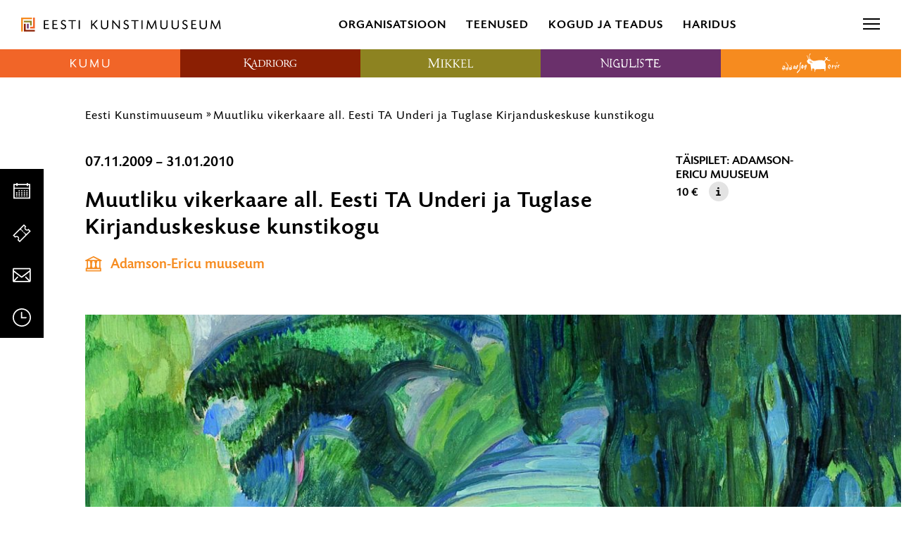

--- FILE ---
content_type: text/html; charset=UTF-8
request_url: https://kunstimuuseum.ekm.ee/syndmus/muutliku-vikerkaare-all-eesti-ta-underi-ja-tuglase-kirjanduskeskuse-kunstikogu/
body_size: 29342
content:
<!DOCTYPE html>
<html class="no-js" lang="et">
<head>
    <meta charset="utf-8">
    <meta name="viewport" content="width=device-width, initial-scale=1">
    <meta http-equiv="X-UA-Compatible" content="IE=Edge">
    <link rel="apple-touch-icon" sizes="180x180" href="https://kunstimuuseum.ekm.ee/wp-content/themes/ekm/inc/theme/favicon/ekm/apple-touch-icon.png">
    <link rel="icon" type="image/png" sizes="32x32" href="https://kunstimuuseum.ekm.ee/wp-content/themes/ekm/inc/theme/favicon/ekm/favicon-32x32.png">
    <link rel="icon" type="image/png" sizes="16x16" href="https://kunstimuuseum.ekm.ee/wp-content/themes/ekm/inc/theme/favicon/ekm/favicon-16x16.png">
    <link rel="manifest" href="https://kunstimuuseum.ekm.ee/wp-content/themes/ekm/inc/theme/favicon/ekm/manifest.json">
    <link rel="mask-icon" href="https://kunstimuuseum.ekm.ee/wp-content/themes/ekm/inc/theme/favicon/ekm/safari-pinned-tab.svg" color="#ffffff">
    <link rel="shortcut icon" href="https://kunstimuuseum.ekm.ee/wp-content/themes/ekm/inc/theme/favicon/ekm/favicon.ico">
    <meta name="msapplication-config" content="https://kunstimuuseum.ekm.ee/wp-content/themes/ekm/inc/theme/favicon/ekm/browserconfig.xml">
    <meta name="theme-color" content="#ffffff">
    <script>(function(H){H.className=H.className.replace(/\bno-js\b/,'js')})(document.documentElement)</script>

            <meta name='robots' content='index, follow, max-image-preview:large, max-snippet:-1, max-video-preview:-1' />
<link rel="alternate" hreflang="et" href="https://kunstimuuseum.ekm.ee/syndmus/muutliku-vikerkaare-all-eesti-ta-underi-ja-tuglase-kirjanduskeskuse-kunstikogu/" />
<link rel="alternate" hreflang="x-default" href="https://kunstimuuseum.ekm.ee/syndmus/muutliku-vikerkaare-all-eesti-ta-underi-ja-tuglase-kirjanduskeskuse-kunstikogu/" />

<!-- Google Tag Manager for WordPress by gtm4wp.com -->
<script data-cfasync="false" data-pagespeed-no-defer>
	var gtm4wp_datalayer_name = "dataLayer";
	var dataLayer = dataLayer || [];
</script>
<!-- End Google Tag Manager for WordPress by gtm4wp.com -->
	<!-- This site is optimized with the Yoast SEO plugin v26.5 - https://yoast.com/wordpress/plugins/seo/ -->
	<title>Muutliku vikerkaare all. Eesti TA Underi ja Tuglase Kirjanduskeskuse kunstikogu - Eesti Kunstimuuseum</title>
	<link rel="canonical" href="https://kunstimuuseum.ekm.ee/syndmus/muutliku-vikerkaare-all-eesti-ta-underi-ja-tuglase-kirjanduskeskuse-kunstikogu/" />
	<meta property="og:locale" content="et_EE" />
	<meta property="og:type" content="article" />
	<meta property="og:title" content="Muutliku vikerkaare all. Eesti TA Underi ja Tuglase Kirjanduskeskuse kunstikogu - Eesti Kunstimuuseum" />
	<meta property="og:description" content="Näitus tutvustab Adamson-Ericu muuseumi pikaajalise hea koostööpartneri Eesti Teaduste Akadeemia Underi ja Tuglase Kirjanduskeskuse (UTKK) mitmekülgset kunstikogu." />
	<meta property="og:url" content="https://kunstimuuseum.ekm.ee/syndmus/muutliku-vikerkaare-all-eesti-ta-underi-ja-tuglase-kirjanduskeskuse-kunstikogu/" />
	<meta property="og:site_name" content="Eesti Kunstimuuseum" />
	<meta property="og:image" content="https://kunstimuuseum.ekm.ee/wp-content/uploads/2021/05/cmyk_A1-1024x899.jpg" />
	<meta property="og:image:width" content="1024" />
	<meta property="og:image:height" content="899" />
	<meta property="og:image:type" content="image/jpeg" />
	<meta name="twitter:card" content="summary_large_image" />
	<meta name="twitter:label1" content="Est. reading time" />
	<meta name="twitter:data1" content="3 minutit" />
	<script type="application/ld+json" class="yoast-schema-graph">{"@context":"https://schema.org","@graph":[{"@type":"WebPage","@id":"https://kunstimuuseum.ekm.ee/syndmus/muutliku-vikerkaare-all-eesti-ta-underi-ja-tuglase-kirjanduskeskuse-kunstikogu/","url":"https://kunstimuuseum.ekm.ee/syndmus/muutliku-vikerkaare-all-eesti-ta-underi-ja-tuglase-kirjanduskeskuse-kunstikogu/","name":"Muutliku vikerkaare all. Eesti TA Underi ja Tuglase Kirjanduskeskuse kunstikogu - Eesti Kunstimuuseum","isPartOf":{"@id":"https://kunstimuuseum.ekm.ee/#website"},"primaryImageOfPage":{"@id":"https://kunstimuuseum.ekm.ee/syndmus/muutliku-vikerkaare-all-eesti-ta-underi-ja-tuglase-kirjanduskeskuse-kunstikogu/#primaryimage"},"image":{"@id":"https://kunstimuuseum.ekm.ee/syndmus/muutliku-vikerkaare-all-eesti-ta-underi-ja-tuglase-kirjanduskeskuse-kunstikogu/#primaryimage"},"thumbnailUrl":"https://kunstimuuseum.ekm.ee/wp-content/uploads/2021/05/cmyk_A1.jpg","datePublished":"2021-06-03T15:16:40+00:00","breadcrumb":{"@id":"https://kunstimuuseum.ekm.ee/syndmus/muutliku-vikerkaare-all-eesti-ta-underi-ja-tuglase-kirjanduskeskuse-kunstikogu/#breadcrumb"},"inLanguage":"et","potentialAction":[{"@type":"ReadAction","target":["https://kunstimuuseum.ekm.ee/syndmus/muutliku-vikerkaare-all-eesti-ta-underi-ja-tuglase-kirjanduskeskuse-kunstikogu/"]}]},{"@type":"ImageObject","inLanguage":"et","@id":"https://kunstimuuseum.ekm.ee/syndmus/muutliku-vikerkaare-all-eesti-ta-underi-ja-tuglase-kirjanduskeskuse-kunstikogu/#primaryimage","url":"https://kunstimuuseum.ekm.ee/wp-content/uploads/2021/05/cmyk_A1.jpg","contentUrl":"https://kunstimuuseum.ekm.ee/wp-content/uploads/2021/05/cmyk_A1.jpg","width":2000,"height":1756,"caption":"Aleksander Tassa. Amori tempel Versaille's. 1912. Eesti Teaduste Akadeemia Underi ja Tuglase Kirjanduskeskus"},{"@type":"BreadcrumbList","@id":"https://kunstimuuseum.ekm.ee/syndmus/muutliku-vikerkaare-all-eesti-ta-underi-ja-tuglase-kirjanduskeskuse-kunstikogu/#breadcrumb","itemListElement":[{"@type":"ListItem","position":1,"name":"Home","item":"https://kunstimuuseum.ekm.ee/"},{"@type":"ListItem","position":2,"name":"Muutliku vikerkaare all. Eesti TA Underi ja Tuglase Kirjanduskeskuse kunstikogu"}]},{"@type":"WebSite","@id":"https://kunstimuuseum.ekm.ee/#website","url":"https://kunstimuuseum.ekm.ee/","name":"Eesti Kunstimuuseum","description":"","publisher":{"@id":"https://kunstimuuseum.ekm.ee/#organization"},"potentialAction":[{"@type":"SearchAction","target":{"@type":"EntryPoint","urlTemplate":"https://kunstimuuseum.ekm.ee/?s={search_term_string}"},"query-input":{"@type":"PropertyValueSpecification","valueRequired":true,"valueName":"search_term_string"}}],"inLanguage":"et"},{"@type":"Organization","@id":"https://kunstimuuseum.ekm.ee/#organization","name":"Eesti Kunstimuuseum","url":"https://kunstimuuseum.ekm.ee/","logo":{"@type":"ImageObject","inLanguage":"et","@id":"https://kunstimuuseum.ekm.ee/#/schema/logo/image/","url":"https://kunstimuuseum.ekm.ee/wp-content/uploads/2019/08/EKM_logo.svg","contentUrl":"https://kunstimuuseum.ekm.ee/wp-content/uploads/2019/08/EKM_logo.svg","caption":"Eesti Kunstimuuseum"},"image":{"@id":"https://kunstimuuseum.ekm.ee/#/schema/logo/image/"}}]}</script>
	<meta property="og:image" content="https://kunstimuuseum.ekm.ee/wp-content/uploads/2021/05/cmyk_A1.jpg" />
	<!-- / Yoast SEO plugin. -->


<style id='wp-img-auto-sizes-contain-inline-css' type='text/css'>
img:is([sizes=auto i],[sizes^="auto," i]){contain-intrinsic-size:3000px 1500px}
/*# sourceURL=wp-img-auto-sizes-contain-inline-css */
</style>
<link rel='stylesheet' id='sdm-styles-css' href='https://kunstimuuseum.ekm.ee/wp-content/plugins/simple-download-monitor/css/sdm_wp_styles.css' type='text/css' media='all' />
<style id='classic-theme-styles-inline-css' type='text/css'>
/*! This file is auto-generated */
.wp-block-button__link{color:#fff;background-color:#32373c;border-radius:9999px;box-shadow:none;text-decoration:none;padding:calc(.667em + 2px) calc(1.333em + 2px);font-size:1.125em}.wp-block-file__button{background:#32373c;color:#fff;text-decoration:none}
/*# sourceURL=/wp-includes/css/classic-themes.min.css */
</style>
<link rel='stylesheet' id='global-css' href='https://kunstimuuseum.ekm.ee/wp-content/themes/ekm/inc/theme/css/global.cc3597ec3892afc321e2.min.css' type='text/css' media='all' />

<!-- Google Tag Manager for WordPress by gtm4wp.com -->
<!-- GTM Container placement set to off -->
<script data-cfasync="false" data-pagespeed-no-defer>
	var dataLayer_content = {"pagePostType":"post","pagePostType2":"single-post"};
	dataLayer.push( dataLayer_content );
</script>
<script data-cfasync="false" data-pagespeed-no-defer>
	console.warn && console.warn("[GTM4WP] Google Tag Manager container code placement set to OFF !!!");
	console.warn && console.warn("[GTM4WP] Data layer codes are active but GTM container must be loaded using custom coding !!!");
</script>
<!-- End Google Tag Manager for WordPress by gtm4wp.com --><script>
    window.dataLayer = window.dataLayer || [];
    function gtag() {
        dataLayer.push(arguments);
    }
    gtag("consent", "default", {
        ad_storage: "denied",
        ad_user_data: "denied", 
        ad_personalization: "denied",
        analytics_storage: "denied",
        functionality_storage: "denied",
        personalization_storage: "denied",
        security_storage: "granted",
        wait_for_update: 2000,
    });
    gtag("set", "ads_data_redaction", true);
    gtag("set", "url_passthrough", true);
</script><!-- Google Tag Manager --><script>(function(w,d,s,l,i){w[l]=w[l]||[];w[l].push({'gtm.start':
new Date().getTime(),event:'gtm.js'});var f=d.getElementsByTagName(s)[0],
j=d.createElement(s),dl=l!='dataLayer'?'&l='+l:'';j.async=true;j.src=
'https://www.googletagmanager.com/gtm.js?id='+i+dl;f.parentNode.insertBefore(j,f);
})(window,document,'script','dataLayer','GTM-PD6873B');</script><!-- End Google Tag Manager --><!-- Start cookieyes banner --><script id="cookieyes" type="text/javascript" src="https://cdn-cookieyes.com/client_data/9f8d4c030a108a43c78af7d6/script.js"></script><!-- End cookieyes banner -->
<!-- Meta Pixel Code -->
<script type='text/javascript'>
!function(f,b,e,v,n,t,s){if(f.fbq)return;n=f.fbq=function(){n.callMethod?
n.callMethod.apply(n,arguments):n.queue.push(arguments)};if(!f._fbq)f._fbq=n;
n.push=n;n.loaded=!0;n.version='2.0';n.queue=[];t=b.createElement(e);t.async=!0;
t.src=v;s=b.getElementsByTagName(e)[0];s.parentNode.insertBefore(t,s)}(window,
document,'script','https://connect.facebook.net/en_US/fbevents.js?v=next');
</script>
<!-- End Meta Pixel Code -->
<script type='text/javascript'>var url = window.location.origin + '?ob=open-bridge';
            fbq('set', 'openbridge', '340539550511784', url);
fbq('init', '340539550511784', {}, {
    "agent": "wordpress-6.9-4.1.4"
})</script><script type='text/javascript'>
    fbq('track', 'PageView', []);
  </script><link rel="icon" href="https://kunstimuuseum.ekm.ee/wp-content/uploads/2024/10/cropped-300dpi_EKM_meander_rgb-32x32.jpg" sizes="32x32" />
<link rel="icon" href="https://kunstimuuseum.ekm.ee/wp-content/uploads/2024/10/cropped-300dpi_EKM_meander_rgb-192x192.jpg" sizes="192x192" />
<link rel="apple-touch-icon" href="https://kunstimuuseum.ekm.ee/wp-content/uploads/2024/10/cropped-300dpi_EKM_meander_rgb-180x180.jpg" />
<meta name="msapplication-TileImage" content="https://kunstimuuseum.ekm.ee/wp-content/uploads/2024/10/cropped-300dpi_EKM_meander_rgb-270x270.jpg" />

    
    <style>
                                            </style>
<style id='global-styles-inline-css' type='text/css'>
:root{--wp--preset--aspect-ratio--square: 1;--wp--preset--aspect-ratio--4-3: 4/3;--wp--preset--aspect-ratio--3-4: 3/4;--wp--preset--aspect-ratio--3-2: 3/2;--wp--preset--aspect-ratio--2-3: 2/3;--wp--preset--aspect-ratio--16-9: 16/9;--wp--preset--aspect-ratio--9-16: 9/16;--wp--preset--color--black: #000000;--wp--preset--color--cyan-bluish-gray: #abb8c3;--wp--preset--color--white: #ffffff;--wp--preset--color--pale-pink: #f78da7;--wp--preset--color--vivid-red: #cf2e2e;--wp--preset--color--luminous-vivid-orange: #ff6900;--wp--preset--color--luminous-vivid-amber: #fcb900;--wp--preset--color--light-green-cyan: #7bdcb5;--wp--preset--color--vivid-green-cyan: #00d084;--wp--preset--color--pale-cyan-blue: #8ed1fc;--wp--preset--color--vivid-cyan-blue: #0693e3;--wp--preset--color--vivid-purple: #9b51e0;--wp--preset--gradient--vivid-cyan-blue-to-vivid-purple: linear-gradient(135deg,rgb(6,147,227) 0%,rgb(155,81,224) 100%);--wp--preset--gradient--light-green-cyan-to-vivid-green-cyan: linear-gradient(135deg,rgb(122,220,180) 0%,rgb(0,208,130) 100%);--wp--preset--gradient--luminous-vivid-amber-to-luminous-vivid-orange: linear-gradient(135deg,rgb(252,185,0) 0%,rgb(255,105,0) 100%);--wp--preset--gradient--luminous-vivid-orange-to-vivid-red: linear-gradient(135deg,rgb(255,105,0) 0%,rgb(207,46,46) 100%);--wp--preset--gradient--very-light-gray-to-cyan-bluish-gray: linear-gradient(135deg,rgb(238,238,238) 0%,rgb(169,184,195) 100%);--wp--preset--gradient--cool-to-warm-spectrum: linear-gradient(135deg,rgb(74,234,220) 0%,rgb(151,120,209) 20%,rgb(207,42,186) 40%,rgb(238,44,130) 60%,rgb(251,105,98) 80%,rgb(254,248,76) 100%);--wp--preset--gradient--blush-light-purple: linear-gradient(135deg,rgb(255,206,236) 0%,rgb(152,150,240) 100%);--wp--preset--gradient--blush-bordeaux: linear-gradient(135deg,rgb(254,205,165) 0%,rgb(254,45,45) 50%,rgb(107,0,62) 100%);--wp--preset--gradient--luminous-dusk: linear-gradient(135deg,rgb(255,203,112) 0%,rgb(199,81,192) 50%,rgb(65,88,208) 100%);--wp--preset--gradient--pale-ocean: linear-gradient(135deg,rgb(255,245,203) 0%,rgb(182,227,212) 50%,rgb(51,167,181) 100%);--wp--preset--gradient--electric-grass: linear-gradient(135deg,rgb(202,248,128) 0%,rgb(113,206,126) 100%);--wp--preset--gradient--midnight: linear-gradient(135deg,rgb(2,3,129) 0%,rgb(40,116,252) 100%);--wp--preset--font-size--small: 13px;--wp--preset--font-size--medium: 20px;--wp--preset--font-size--large: 36px;--wp--preset--font-size--x-large: 42px;--wp--preset--spacing--20: 0.44rem;--wp--preset--spacing--30: 0.67rem;--wp--preset--spacing--40: 1rem;--wp--preset--spacing--50: 1.5rem;--wp--preset--spacing--60: 2.25rem;--wp--preset--spacing--70: 3.38rem;--wp--preset--spacing--80: 5.06rem;--wp--preset--shadow--natural: 6px 6px 9px rgba(0, 0, 0, 0.2);--wp--preset--shadow--deep: 12px 12px 50px rgba(0, 0, 0, 0.4);--wp--preset--shadow--sharp: 6px 6px 0px rgba(0, 0, 0, 0.2);--wp--preset--shadow--outlined: 6px 6px 0px -3px rgb(255, 255, 255), 6px 6px rgb(0, 0, 0);--wp--preset--shadow--crisp: 6px 6px 0px rgb(0, 0, 0);}:where(.is-layout-flex){gap: 0.5em;}:where(.is-layout-grid){gap: 0.5em;}body .is-layout-flex{display: flex;}.is-layout-flex{flex-wrap: wrap;align-items: center;}.is-layout-flex > :is(*, div){margin: 0;}body .is-layout-grid{display: grid;}.is-layout-grid > :is(*, div){margin: 0;}:where(.wp-block-columns.is-layout-flex){gap: 2em;}:where(.wp-block-columns.is-layout-grid){gap: 2em;}:where(.wp-block-post-template.is-layout-flex){gap: 1.25em;}:where(.wp-block-post-template.is-layout-grid){gap: 1.25em;}.has-black-color{color: var(--wp--preset--color--black) !important;}.has-cyan-bluish-gray-color{color: var(--wp--preset--color--cyan-bluish-gray) !important;}.has-white-color{color: var(--wp--preset--color--white) !important;}.has-pale-pink-color{color: var(--wp--preset--color--pale-pink) !important;}.has-vivid-red-color{color: var(--wp--preset--color--vivid-red) !important;}.has-luminous-vivid-orange-color{color: var(--wp--preset--color--luminous-vivid-orange) !important;}.has-luminous-vivid-amber-color{color: var(--wp--preset--color--luminous-vivid-amber) !important;}.has-light-green-cyan-color{color: var(--wp--preset--color--light-green-cyan) !important;}.has-vivid-green-cyan-color{color: var(--wp--preset--color--vivid-green-cyan) !important;}.has-pale-cyan-blue-color{color: var(--wp--preset--color--pale-cyan-blue) !important;}.has-vivid-cyan-blue-color{color: var(--wp--preset--color--vivid-cyan-blue) !important;}.has-vivid-purple-color{color: var(--wp--preset--color--vivid-purple) !important;}.has-black-background-color{background-color: var(--wp--preset--color--black) !important;}.has-cyan-bluish-gray-background-color{background-color: var(--wp--preset--color--cyan-bluish-gray) !important;}.has-white-background-color{background-color: var(--wp--preset--color--white) !important;}.has-pale-pink-background-color{background-color: var(--wp--preset--color--pale-pink) !important;}.has-vivid-red-background-color{background-color: var(--wp--preset--color--vivid-red) !important;}.has-luminous-vivid-orange-background-color{background-color: var(--wp--preset--color--luminous-vivid-orange) !important;}.has-luminous-vivid-amber-background-color{background-color: var(--wp--preset--color--luminous-vivid-amber) !important;}.has-light-green-cyan-background-color{background-color: var(--wp--preset--color--light-green-cyan) !important;}.has-vivid-green-cyan-background-color{background-color: var(--wp--preset--color--vivid-green-cyan) !important;}.has-pale-cyan-blue-background-color{background-color: var(--wp--preset--color--pale-cyan-blue) !important;}.has-vivid-cyan-blue-background-color{background-color: var(--wp--preset--color--vivid-cyan-blue) !important;}.has-vivid-purple-background-color{background-color: var(--wp--preset--color--vivid-purple) !important;}.has-black-border-color{border-color: var(--wp--preset--color--black) !important;}.has-cyan-bluish-gray-border-color{border-color: var(--wp--preset--color--cyan-bluish-gray) !important;}.has-white-border-color{border-color: var(--wp--preset--color--white) !important;}.has-pale-pink-border-color{border-color: var(--wp--preset--color--pale-pink) !important;}.has-vivid-red-border-color{border-color: var(--wp--preset--color--vivid-red) !important;}.has-luminous-vivid-orange-border-color{border-color: var(--wp--preset--color--luminous-vivid-orange) !important;}.has-luminous-vivid-amber-border-color{border-color: var(--wp--preset--color--luminous-vivid-amber) !important;}.has-light-green-cyan-border-color{border-color: var(--wp--preset--color--light-green-cyan) !important;}.has-vivid-green-cyan-border-color{border-color: var(--wp--preset--color--vivid-green-cyan) !important;}.has-pale-cyan-blue-border-color{border-color: var(--wp--preset--color--pale-cyan-blue) !important;}.has-vivid-cyan-blue-border-color{border-color: var(--wp--preset--color--vivid-cyan-blue) !important;}.has-vivid-purple-border-color{border-color: var(--wp--preset--color--vivid-purple) !important;}.has-vivid-cyan-blue-to-vivid-purple-gradient-background{background: var(--wp--preset--gradient--vivid-cyan-blue-to-vivid-purple) !important;}.has-light-green-cyan-to-vivid-green-cyan-gradient-background{background: var(--wp--preset--gradient--light-green-cyan-to-vivid-green-cyan) !important;}.has-luminous-vivid-amber-to-luminous-vivid-orange-gradient-background{background: var(--wp--preset--gradient--luminous-vivid-amber-to-luminous-vivid-orange) !important;}.has-luminous-vivid-orange-to-vivid-red-gradient-background{background: var(--wp--preset--gradient--luminous-vivid-orange-to-vivid-red) !important;}.has-very-light-gray-to-cyan-bluish-gray-gradient-background{background: var(--wp--preset--gradient--very-light-gray-to-cyan-bluish-gray) !important;}.has-cool-to-warm-spectrum-gradient-background{background: var(--wp--preset--gradient--cool-to-warm-spectrum) !important;}.has-blush-light-purple-gradient-background{background: var(--wp--preset--gradient--blush-light-purple) !important;}.has-blush-bordeaux-gradient-background{background: var(--wp--preset--gradient--blush-bordeaux) !important;}.has-luminous-dusk-gradient-background{background: var(--wp--preset--gradient--luminous-dusk) !important;}.has-pale-ocean-gradient-background{background: var(--wp--preset--gradient--pale-ocean) !important;}.has-electric-grass-gradient-background{background: var(--wp--preset--gradient--electric-grass) !important;}.has-midnight-gradient-background{background: var(--wp--preset--gradient--midnight) !important;}.has-small-font-size{font-size: var(--wp--preset--font-size--small) !important;}.has-medium-font-size{font-size: var(--wp--preset--font-size--medium) !important;}.has-large-font-size{font-size: var(--wp--preset--font-size--large) !important;}.has-x-large-font-size{font-size: var(--wp--preset--font-size--x-large) !important;}
/*# sourceURL=global-styles-inline-css */
</style>
<meta name="generator" content="WP Rocket 3.20.1.2" data-wpr-features="wpr_desktop" /></head>
<body class="wp-singular event-template-default single single-event postid-89880 wp-custom-logo wp-theme-ekm is-ekm ">
            <!-- Google Tag Manager (noscript) --><noscript><iframe title="gtm" src="https://www.googletagmanager.com/ns.html?id=GTM-PD6873B" height="0" width="0" style="display:none;visibility:hidden"></iframe></noscript><!-- End Google Tag Manager (noscript) -->
<!-- Meta Pixel Code -->
<noscript>
<img height="1" width="1" style="display:none" alt="fbpx"
src="https://www.facebook.com/tr?id=340539550511784&ev=PageView&noscript=1" />
</noscript>
<!-- End Meta Pixel Code -->

        <div id="page">
                    <div class="base">
            <ol class="quicklinks h-visually-hidden">
            <li class="quicklinks__item">
            <a class="quicklinks__link" href="#main-content">Liigu ürituse sisu juurde</a>
        </li>
            <li class="quicklinks__item">
            <a class="quicklinks__link" href="#side-content">Liigu sisu navigatsiooni juurde</a>
        </li>
    </ol>            
<header class="header-hover js-header-hover js-header-sticky">
    <div class="header-hover__top">
        <div class="logo  header-hover__logo " >
        <a href="https://kunstimuuseum.ekm.ee" class="logo__link">
                        <img src="https://kunstimuuseum.ekm.ee/wp-content/uploads/2019/09/EKM_logo.svg" alt="Eesti Kunstimuuseum" class="logo__img">
                </a>
    </div>
        
<nav class="navigation
     header-hover__mid-navigation  navigation--w-arrows  navigation--uppercase  navigation--h-current " data-dropdown-label=""  aria-label="Peamenüü avanevate alammenüüdega">
            <ul class="navigation__list">
                                            <li
                    class="navigation__item
                                    "
                                            data-target="#57536"
                        data-body="burger-open"
                        data-event="museum-nav.trigger"
                        data-offdelay="200"
                        data-hidesiblings="true"
                                                        >
                    <div class="navigation__link-wrapper" id="nav-title-organisatsioon-57536">
                        <a href="#" class="navigation__link navigation__link--w-icon-after"  aria-expanded="false">
                                                        Organisatsioon
                                                            <svg focusable="false" class="icon  navigation__item-icon navigation__item-icon--after">
    <use xlink:href="https://kunstimuuseum.ekm.ee/wp-content/themes/ekm/inc/theme/svg/global.fdb7605cf4e2504806c9501a9f29b21f.svg#arrow-link"></use>
</svg>
                                                    </a>
                    </div>
                                            <div class="navigation__item-arrow h-brand-bg"></div>
                                    </li>
                                            <li
                    class="navigation__item
                                    "
                                            data-target="#57537"
                        data-body="burger-open"
                        data-event="museum-nav.trigger"
                        data-offdelay="200"
                        data-hidesiblings="true"
                                                        >
                    <div class="navigation__link-wrapper" id="nav-title-teenused-57537">
                        <a href="#" class="navigation__link navigation__link--w-icon-after"  aria-expanded="false">
                                                        Teenused
                                                            <svg focusable="false" class="icon  navigation__item-icon navigation__item-icon--after">
    <use xlink:href="https://kunstimuuseum.ekm.ee/wp-content/themes/ekm/inc/theme/svg/global.fdb7605cf4e2504806c9501a9f29b21f.svg#arrow-link"></use>
</svg>
                                                    </a>
                    </div>
                                            <div class="navigation__item-arrow h-brand-bg"></div>
                                    </li>
                                            <li
                    class="navigation__item
                                    "
                                            data-target="#57538"
                        data-body="burger-open"
                        data-event="museum-nav.trigger"
                        data-offdelay="200"
                        data-hidesiblings="true"
                                                        >
                    <div class="navigation__link-wrapper" id="nav-title-kogud-ja-teadus-57538">
                        <a href="#" class="navigation__link navigation__link--w-icon-after"  aria-expanded="false">
                                                        Kogud ja teadus
                                                            <svg focusable="false" class="icon  navigation__item-icon navigation__item-icon--after">
    <use xlink:href="https://kunstimuuseum.ekm.ee/wp-content/themes/ekm/inc/theme/svg/global.fdb7605cf4e2504806c9501a9f29b21f.svg#arrow-link"></use>
</svg>
                                                    </a>
                    </div>
                                            <div class="navigation__item-arrow h-brand-bg"></div>
                                    </li>
                                            <li
                    class="navigation__item
                                    "
                                            data-target="#91215"
                        data-body="burger-open"
                        data-event="museum-nav.trigger"
                        data-offdelay="200"
                        data-hidesiblings="true"
                                                        >
                    <div class="navigation__link-wrapper" id="nav-title-haridus-91215">
                        <a href="#" class="navigation__link navigation__link--w-icon-after"  aria-expanded="false">
                                                        Haridus
                                                            <svg focusable="false" class="icon  navigation__item-icon navigation__item-icon--after">
    <use xlink:href="https://kunstimuuseum.ekm.ee/wp-content/themes/ekm/inc/theme/svg/global.fdb7605cf4e2504806c9501a9f29b21f.svg#arrow-link"></use>
</svg>
                                                    </a>
                    </div>
                                            <div class="navigation__item-arrow h-brand-bg"></div>
                                    </li>
                    </ul>
    </nav>
        
<nav class="navigation
     header-hover__end-navigation  navigation--w-arrows  navigation--h-current " data-dropdown-label="" >
            <ul class="navigation__list">
                                            <li
                    class="navigation__item
                                    "
                                                        >
                    <div class="navigation__link-wrapper" >
                        <a href="https://kunstimuuseum.ekm.ee/ligipaasetavus/" class="navigation__link navigation__link--w-icon"  >
                                                            <svg focusable="false" class="icon  navigation__item-icon">
    <use xlink:href="https://kunstimuuseum.ekm.ee/wp-content/themes/ekm/inc/theme/svg/global.fdb7605cf4e2504806c9501a9f29b21f.svg#accessibility"></use>
</svg>
                                                        Ligipääsetavus
                                                    </a>
                    </div>
                                            <div class="navigation__item-arrow h-brand-bg"></div>
                                    </li>
                                            <li
                    class="navigation__item
                                    "
                                                        >
                    <div class="navigation__link-wrapper" >
                        <a href="https://pood.ekm.ee/" class="navigation__link navigation__link--w-icon" target="_blank" >
                                                            <svg focusable="false" class="icon  navigation__item-icon">
    <use xlink:href="https://kunstimuuseum.ekm.ee/wp-content/themes/ekm/inc/theme/svg/global.fdb7605cf4e2504806c9501a9f29b21f.svg#shop"></use>
</svg>
                                                        E-pood
                                                    </a>
                    </div>
                                            <div class="navigation__item-arrow h-brand-bg"></div>
                                    </li>
                    </ul>
    </nav>
                    <div class="languages  header-hover__languages">
    <div class="languages__trigger-wrapper">
        <label class="languages__trigger" for="languages">
                                                            <a href="https://kunstimuuseum.ekm.ee/syndmus/muutliku-vikerkaare-all-eesti-ta-underi-ja-tuglase-kirjanduskeskuse-kunstikogu/" class="languages__trigger-text h-clear-button" aria-current="true" aria-label="Eesti" aria-description="Vali keel">
                        Eesti
                        <svg focusable="false" class="icon  languages__icon-chevron">
    <use xlink:href="https://kunstimuuseum.ekm.ee/wp-content/themes/ekm/inc/theme/svg/global.fdb7605cf4e2504806c9501a9f29b21f.svg#arrow-dropdown-small"></use>
</svg>
                    </a>
                                                                </label>
        <input name="languages" aria-hidden="true" class="h-visually-hidden" id="languages" type="checkbox">
        <nav class="languages__nav" aria-live="assertive">
                            <ul class="languages__list">
                                            <li class="languages__item is-current" aria-current="true">
                                                        <a aria-label="Eesti" href="https://kunstimuuseum.ekm.ee/syndmus/muutliku-vikerkaare-all-eesti-ta-underi-ja-tuglase-kirjanduskeskuse-kunstikogu/" class="languages__link" lang="et" hreflang="et">
                                Eesti
                            </a>
                        </li>
                                            <li class="languages__item " >
                                                        <a aria-label="English" href="https://kunstimuuseum.ekm.ee/en/" class="languages__link" lang="en" hreflang="en">
                                English
                            </a>
                        </li>
                                    </ul>
                    </nav>
    </div>
</div>
                <div class="header-hover__search js-toggle-open" data-target="#search-modal" data-body="burger-open burger-open" data-focus="#search-desktop" data-offclick="true" data-close-resize="true" aria-hidden="true">
            


<button  type="button"  class="button header-hover__search-icon button--w-icon  button--icon-only " aria-hidden="true" tabindex="-1" data-brand="">
        <span class="button__text">
        Otsi
            </span>
                        <svg focusable="false" class="icon  button__icon">
    <use xlink:href="https://kunstimuuseum.ekm.ee/wp-content/themes/ekm/inc/theme/svg/global.fdb7605cf4e2504806c9501a9f29b21f.svg#search"></use>
</svg>
            </button>
            <button type="button" class="header-hover__burger" aria-label="menu"><span></span></button>
        </div>
        <button type="button" class="header-hover__burger-mobile js-header-hover__burger" data-target="#header-hover-mobile-menu" data-body="burger-open" aria-label="Toggle menu"><span></span></button>
                        <div id="header-hover-mobile-menu" class="header-hover__mobile-menu">
        <div class="header-hover__mobile-menu-inner">
            

<nav class="navigation-logos
     js-navigation-logos  header-hover__mobile-menu-inner-logos" data-demo="" aria-label="Meie filiaalid">
            <ul class="navigation-logos__items">
                                            <li class="navigation-logos__item
                     navigation-logos__item--color-kumu                                    " data-brand="kumu">
                                        <a href="https://kumu.ekm.ee" class="navigation-logos__link" aria-expanded="false" aria-haspopup="true" aria-controls="kumu-menu-mobile"  aria-label="Kumu kunstimuuseum logo">
                        <div class="logo  navigation-logos__logo " aria-hidden="true">
                        <img src="https://kunstimuuseum.ekm.ee/wp-content/uploads/sites/2/2019/06/kumu.svg" alt="Kumu kunstimuuseum logo" class="logo__img">
            </div>
                        <svg focusable="false" class="icon  navigation-logos__logo-icon">
    <use xlink:href="https://kunstimuuseum.ekm.ee/wp-content/themes/ekm/inc/theme/svg/global.fdb7605cf4e2504806c9501a9f29b21f.svg#arrow-dropdown-small"></use>
</svg>
                        <div class="navigation-logos__arrow"></div>
                    </a>
                </li>
                                            <li class="navigation-logos__item
                     navigation-logos__item--color-kadriorg                                    " data-brand="kadriorg">
                                        <a href="https://kadriorumuuseum.ekm.ee" class="navigation-logos__link" aria-expanded="false" aria-haspopup="true" aria-controls="kadriorg-menu-mobile"  aria-label="Kadrioru kunstimuuseum logo">
                        <div class="logo  navigation-logos__logo " aria-hidden="true">
                        <img src="https://kunstimuuseum.ekm.ee/wp-content/uploads/sites/3/2019/09/kadriorg-header-keskel.svg" alt="Kadrioru kunstimuuseum logo" class="logo__img">
            </div>
                        <svg focusable="false" class="icon  navigation-logos__logo-icon">
    <use xlink:href="https://kunstimuuseum.ekm.ee/wp-content/themes/ekm/inc/theme/svg/global.fdb7605cf4e2504806c9501a9f29b21f.svg#arrow-dropdown-small"></use>
</svg>
                        <div class="navigation-logos__arrow"></div>
                    </a>
                </li>
                                            <li class="navigation-logos__item
                     navigation-logos__item--color-mikkeli                                    " data-brand="mikkeli">
                                        <a href="https://mikkelimuuseum.ekm.ee" class="navigation-logos__link" aria-expanded="false" aria-haspopup="true" aria-controls="mikkeli-menu-mobile"  aria-label="Mikkeli muuseum logo">
                        <div class="logo  navigation-logos__logo " aria-hidden="true">
                        <img src="https://kunstimuuseum.ekm.ee/wp-content/uploads/sites/4/2019/06/mikkeli.svg" alt="Mikkeli muuseum logo" class="logo__img">
            </div>
                        <svg focusable="false" class="icon  navigation-logos__logo-icon">
    <use xlink:href="https://kunstimuuseum.ekm.ee/wp-content/themes/ekm/inc/theme/svg/global.fdb7605cf4e2504806c9501a9f29b21f.svg#arrow-dropdown-small"></use>
</svg>
                        <div class="navigation-logos__arrow"></div>
                    </a>
                </li>
                                            <li class="navigation-logos__item
                     navigation-logos__item--color-niguliste                                    " data-brand="niguliste">
                                        <a href="https://nigulistemuuseum.ekm.ee" class="navigation-logos__link" aria-expanded="false" aria-haspopup="true" aria-controls="niguliste-menu-mobile"  aria-label="Niguliste muuseum logo">
                        <div class="logo  navigation-logos__logo " aria-hidden="true">
                        <img src="https://kunstimuuseum.ekm.ee/wp-content/uploads/sites/5/2019/06/niguliste.svg" alt="Niguliste muuseum logo" class="logo__img">
            </div>
                        <svg focusable="false" class="icon  navigation-logos__logo-icon">
    <use xlink:href="https://kunstimuuseum.ekm.ee/wp-content/themes/ekm/inc/theme/svg/global.fdb7605cf4e2504806c9501a9f29b21f.svg#arrow-dropdown-small"></use>
</svg>
                        <div class="navigation-logos__arrow"></div>
                    </a>
                </li>
                                            <li class="navigation-logos__item
                     navigation-logos__item--color-adamson                                    " data-brand="adamson">
                                        <a href="https://adamson-eric.ekm.ee" class="navigation-logos__link" aria-expanded="false" aria-haspopup="true" aria-controls="adamson-menu-mobile"  aria-label="Adamson-Ericu muuseum logo">
                        <div class="logo  navigation-logos__logo " aria-hidden="true">
                        <img src="https://kunstimuuseum.ekm.ee/wp-content/uploads/sites/6/2019/06/adamson.svg" alt="Adamson-Ericu muuseum logo" class="logo__img">
            </div>
                        <svg focusable="false" class="icon  navigation-logos__logo-icon">
    <use xlink:href="https://kunstimuuseum.ekm.ee/wp-content/themes/ekm/inc/theme/svg/global.fdb7605cf4e2504806c9501a9f29b21f.svg#arrow-dropdown-small"></use>
</svg>
                        <div class="navigation-logos__arrow"></div>
                    </a>
                </li>
                    </ul>
                <div class="navigation-logos__menus">
                                                                            <div id="kumu-menu-mobile" class="navigation-logos__menu-item" data-brand="kumu" >
                    <div class="project-menu">
    <div class="grid">
        <div class="grid__col grid__col--xs-24 grid__col--sm-9 grid__col--lg-5">
            <div class="project-menu__col">
                

<figure class="image  project-menu__image " >
                            <img
        loading="lazy"        src="data:image/svg+xml,%3Csvg%20xmlns%3D%22http%3A%2F%2Fwww.w3.org%2F2000%2Fsvg%22%20viewBox%3D%220%200%20100%20100%22%3E%3C%2Fsvg%3E"
                    data-srcset="https://kunstimuuseum.ekm.ee/wp-content/uploads/sites/2/2019/09/Kumu-hypik-100x100.jpg 100w, https://kunstimuuseum.ekm.ee/wp-content/uploads/sites/2/2019/09/Kumu-hypik-150x150.jpg 150w, https://kunstimuuseum.ekm.ee/wp-content/uploads/sites/2/2019/09/Kumu-hypik-200x200.jpg 200w, https://kunstimuuseum.ekm.ee/wp-content/uploads/sites/2/2019/09/Kumu-hypik-355x355.jpg 355w, https://kunstimuuseum.ekm.ee/wp-content/uploads/sites/2/2019/09/Kumu-hypik-400x400.jpg 400w, https://kunstimuuseum.ekm.ee/wp-content/uploads/sites/2/2019/09/Kumu-hypik-600x600.jpg 600w, https://kunstimuuseum.ekm.ee/wp-content/uploads/sites/2/2019/09/Kumu-hypik-900x900.jpg 900w"
            data-sizes="auto"
                alt=""
                    aria-hidden="true"
                                class="image__img lazyload"    >

    
                    <img aria-hidden="true" alt="empty-image" class="image__img image__img--cover" src="[data-uri]">
    </figure>
            </div>
        </div>
        <div class="grid__col grid__col--xs-24 grid__col--sm-12 grid__col--offset-sm-1 grid__col--lg-6 grid__col--offset-lg-1">
            <div class="project-menu__col">
                <h3 class="project-menu__title">
                    Kumu kunstimuuseum
                </h3>
                <div class="project-menu__content h4">
                    <p>Kumu on Eesti Kunstimuuseumi peahoone ning suurim ja esinduslikem näitusepaik Eestis. Muuseumis saab ülevaate Eesti kunsti eri ajajärkudest – akadeemilisest stiilist modernismini, sovetpopist kaasaegse kunstini. Eraldi vaatamisväärsus on maja moodne arhitektuur.</p>

                </div>
                                    <div class="project-menu__action">
                        


<a  href="https://kumu.ekm.ee"  class="button button--secondary button--w-icon  button--icon-animate " data-brand="">
        <span class="button__text">
        Mine lehele
            </span>
                        <svg focusable="false" class="icon  button__icon">
    <use xlink:href="https://kunstimuuseum.ekm.ee/wp-content/themes/ekm/inc/theme/svg/global.fdb7605cf4e2504806c9501a9f29b21f.svg#arrow-link"></use>
</svg>
            </a>
                    </div>
                            </div>
        </div>
        <div class="grid__col grid__col--xs-24 grid__col--sm-9 grid__col--lg-5 grid__col--offset-lg-1">
            <div class="project-menu__col project-menu__col--info">
                <h3 class="project-menu__title">
                    Avatud
                </h3>
                <div class="project-menu__content">
                                            <table class="project-menu__times">
                            <tbody>
                                                            <tr class="project-menu__times-row">
                                    <td class="project-menu__times-time"> T–K, R–P</td>
                                    <td class="project-menu__times-value">10.00–18.00</td>
                                </tr>
                                                            <tr class="project-menu__times-row">
                                    <td class="project-menu__times-time"> N</td>
                                    <td class="project-menu__times-value">10.00–20.00</td>
                                </tr>
                                                            <tr class="project-menu__times-row">
                                    <td class="project-menu__times-time"> E</td>
                                    <td class="project-menu__times-value">Suletud</td>
                                </tr>
                                                        </tbody>
                        </table>
                                    </div>
                                    <div class="notification-box project-menu__notification notification-box--compact ">
    <div class="notification-box__icon">
        <span class="notification-box__icon-nb">!</span>
    </div>
    <div class="notification-box__content">
                    <div class="notification-box__info">
                                    <div class="notification-box__item">
                        <div class="notification-box__title">
                            <p><span class="TextRun SCXW181238234 BCX8" lang="EN-US" xml:lang="EN-US" data-contrast="auto"><span class="NormalTextRun SpellingErrorV2Themed SCXW181238234 BCX8">Piletite</span> <span class="NormalTextRun SpellingErrorV2Themed SCXW181238234 BCX8">müük</span> <span class="NormalTextRun SpellingErrorV2Themed SCXW181238234 BCX8">lõpeb</span><span class="NormalTextRun SCXW181238234 BCX8"> pool </span><span class="NormalTextRun SpellingErrorV2Themed SCXW181238234 BCX8">tundi</span> <span class="NormalTextRun SpellingErrorV2Themed SCXW181238234 BCX8">enne</span> <span class="NormalTextRun SpellingErrorV2Themed SCXW181238234 BCX8">muuseumi</span> <span class="NormalTextRun SpellingErrorV2Themed SCXW181238234 BCX8">sulgemist</span><span class="NormalTextRun SCXW181238234 BCX8">.</span></span><span class="EOP SCXW181238234 BCX8" data-ccp-props="{&quot;134233117&quot;:false,&quot;134233118&quot;:false,&quot;201341983&quot;:0,&quot;335551550&quot;:0,&quot;335551620&quot;:0,&quot;335559738&quot;:240,&quot;335559739&quot;:240,&quot;335559740&quot;:259}"> </span></p>

                        </div>
                    </div>
                                    <div class="notification-box__item">
                        <div class="notification-box__title">
                            <p>R, 13.02 muuseum avatud 10–17.</p>

                        </div>
                    </div>
                            </div>
                    </div>
</div>
                                            </div>
        </div>
        <div class="grid__col grid__col--xs-24 grid__col--sm-12 grid__col--offset-sm-1 grid__col--lg-4 grid__col--offset-lg-1">
            <div class="project-menu__col project-menu__col--info">
                <h3 class="project-menu__title">
                    Kontakt
                </h3>
                <div class="project-menu__content">
                                            <ul class="project-menu__infos">
                                                            <li class="project-menu__info ">
                                                                            <svg focusable="false" class="icon  project-menu__info-icon">
    <use xlink:href="https://kunstimuuseum.ekm.ee/wp-content/themes/ekm/inc/theme/svg/global.fdb7605cf4e2504806c9501a9f29b21f.svg#location-pin"></use>
</svg>
                                                                        <div class="project-menu__info-text">
                                                                                    Weizenbergi 34 / Valge 1<br>10127 Tallinn
                                                                            </div>
                                </li>
                                                            <li class="project-menu__info ">
                                                                            <svg focusable="false" class="icon  project-menu__info-icon">
    <use xlink:href="https://kunstimuuseum.ekm.ee/wp-content/themes/ekm/inc/theme/svg/global.fdb7605cf4e2504806c9501a9f29b21f.svg#phone"></use>
</svg>
                                                                        <div class="project-menu__info-text">
                                                                                                                                    <a aria-label="+ 3 7 2 & n b s p ; 6 0 2 & n b s p ; 6 0 0 0" href="tel:+372&nbsp;602&nbsp;6000" class="">+372&nbsp;602&nbsp;6000</a>                                                                            </div>
                                </li>
                                                            <li class="project-menu__info project-menu__info--links">
                                                                            <svg focusable="false" class="icon  project-menu__info-icon">
    <use xlink:href="https://kunstimuuseum.ekm.ee/wp-content/themes/ekm/inc/theme/svg/global.fdb7605cf4e2504806c9501a9f29b21f.svg#email"></use>
</svg>
                                                                        <div class="project-menu__info-text">
                                                                                                                                    <noscript><span style="unicode-bidi:bidi-override;direction:rtl;">ee.mke@umuk</span></noscript><script type="text/javascript">var element = document.createElement('div'); element.innerHTML = '<n  uers="znvygb:xhzh@rxz.rr" pynff=" unf-haqreyvar ">xhzh@rxz.rr</n>'.replace(/[a-zA-Z]/g, function(c){return String.fromCharCode((c<="Z"?90:122)>=(c=c.charCodeAt(0)+13)?c:c-26);});document.currentScript.replaceWith(...element.childNodes);</script>,                                                <noscript><span style="unicode-bidi:bidi-override;direction:rtl;">ee.mke@sserp</span></noscript><script type="text/javascript">var element = document.createElement('div'); element.innerHTML = '<n  uers="znvygb:cerff@rxz.rr" pynff=" unf-haqreyvar ">cerff@rxz.rr</n>'.replace(/[a-zA-Z]/g, function(c){return String.fromCharCode((c<="Z"?90:122)>=(c=c.charCodeAt(0)+13)?c:c-26);});document.currentScript.replaceWith(...element.childNodes);</script>                                                                            </div>
                                </li>
                                                    </ul>
                                    </div>
                                    <div class="project-menu__action">
                        


<a  href="https://kunstimuuseum.ekm.ee/piletid/#kumu-kunstimuuseum"  class="button button--w-icon  button--icon-animate " data-brand="">
        <span class="button__text">
        Piletid
            </span>
                        <svg focusable="false" class="icon  button__icon">
    <use xlink:href="https://kunstimuuseum.ekm.ee/wp-content/themes/ekm/inc/theme/svg/global.fdb7605cf4e2504806c9501a9f29b21f.svg#arrow-link"></use>
</svg>
            </a>
                    </div>
                            </div>
        </div>
    </div>
</div>
                    


<button  type="button"  class="button navigation-logos__menu-close js-close-mega-menu button--icon-only button--w-icon " data-brand="">
        <span class="button__text">
        Sulge menüü
            </span>
                        <svg focusable="false" class="icon  button__icon">
    <use xlink:href="https://kunstimuuseum.ekm.ee/wp-content/themes/ekm/inc/theme/svg/global.fdb7605cf4e2504806c9501a9f29b21f.svg#close"></use>
</svg>
            </button>
                </div>
                                                                                            <div id="kadriorg-menu-mobile" class="navigation-logos__menu-item" data-brand="kadriorg" >
                    <div class="project-menu">
    <div class="grid">
        <div class="grid__col grid__col--xs-24 grid__col--sm-9 grid__col--lg-5">
            <div class="project-menu__col">
                

<figure class="image  project-menu__image " title="Kadrioru lossi fassaad">
                            <img
        loading="lazy"        src="data:image/svg+xml,%3Csvg%20xmlns%3D%22http%3A%2F%2Fwww.w3.org%2F2000%2Fsvg%22%20viewBox%3D%220%200%20100%20100%22%3E%3C%2Fsvg%3E"
                    data-srcset="https://kunstimuuseum.ekm.ee/wp-content/uploads/sites/3/2019/07/Kadrioru-loss_dsc3029-w3900-opt-100x100.jpg 100w, https://kunstimuuseum.ekm.ee/wp-content/uploads/sites/3/2019/07/Kadrioru-loss_dsc3029-w3900-opt-150x150.jpg 150w, https://kunstimuuseum.ekm.ee/wp-content/uploads/sites/3/2019/07/Kadrioru-loss_dsc3029-w3900-opt-200x200.jpg 200w, https://kunstimuuseum.ekm.ee/wp-content/uploads/sites/3/2019/07/Kadrioru-loss_dsc3029-w3900-opt-355x355.jpg 355w, https://kunstimuuseum.ekm.ee/wp-content/uploads/sites/3/2019/07/Kadrioru-loss_dsc3029-w3900-opt-400x400.jpg 400w, https://kunstimuuseum.ekm.ee/wp-content/uploads/sites/3/2019/07/Kadrioru-loss_dsc3029-w3900-opt-600x600.jpg 600w, https://kunstimuuseum.ekm.ee/wp-content/uploads/sites/3/2019/07/Kadrioru-loss_dsc3029-w3900-opt-900x900.jpg 900w"
            data-sizes="auto"
                alt="Kadrioru lossi fassaad"
                        title="Kadrioru lossi fassaad"        class="image__img lazyload"    >

    
                <figcaption class="image__caption" title="Kadrioru lossi fassaad">Kadrioru lossi fassaad</figcaption>
                <img aria-hidden="true" alt="empty-image" class="image__img image__img--cover" src="[data-uri]">
    </figure>
            </div>
        </div>
        <div class="grid__col grid__col--xs-24 grid__col--sm-12 grid__col--offset-sm-1 grid__col--lg-6 grid__col--offset-lg-1">
            <div class="project-menu__col">
                <h3 class="project-menu__title">
                    Kadrioru kunstimuuseum
                </h3>
                <div class="project-menu__content h4">
                    <p><span data-contrast="none">Kadrioru kunstimuuseum on ainus varasemale Euroopa ja Vene kunstile pühendatud muuseum Eestis. Vanade meistrite teoste mõtestamine on ka näituste ja haridusprogrammide fookuses. Muuseum asub </span><span data-contrast="none">Kadriorus, </span><span data-contrast="none">Vene tsaari Peeter I jaoks ehitatud barokklossis.</span><span data-ccp-props="{&quot;201341983&quot;:0,&quot;335559739&quot;:0,&quot;335559740&quot;:276}"> </span></p>
<p><span class="TextRun SCXW13397984 BCX0" lang="EN-GB" xml:lang="EN-GB" data-contrast="auto"><span class="NormalTextRun SCXW13397984 BCX0"> </span></span></p>

                </div>
                                    <div class="project-menu__action">
                        


<a  href="https://kadriorumuuseum.ekm.ee"  class="button button--secondary button--w-icon  button--icon-animate " data-brand="">
        <span class="button__text">
        Mine lehele
            </span>
                        <svg focusable="false" class="icon  button__icon">
    <use xlink:href="https://kunstimuuseum.ekm.ee/wp-content/themes/ekm/inc/theme/svg/global.fdb7605cf4e2504806c9501a9f29b21f.svg#arrow-link"></use>
</svg>
            </a>
                    </div>
                            </div>
        </div>
        <div class="grid__col grid__col--xs-24 grid__col--sm-9 grid__col--lg-5 grid__col--offset-lg-1">
            <div class="project-menu__col project-menu__col--info">
                <h3 class="project-menu__title">
                    Avatud
                </h3>
                <div class="project-menu__content">
                                            <table class="project-menu__times">
                            <tbody>
                                                            <tr class="project-menu__times-row">
                                    <td class="project-menu__times-time"> T, N–P</td>
                                    <td class="project-menu__times-value">10.00–18.00</td>
                                </tr>
                                                            <tr class="project-menu__times-row">
                                    <td class="project-menu__times-time"> K</td>
                                    <td class="project-menu__times-value">10.00–20.00</td>
                                </tr>
                                                            <tr class="project-menu__times-row">
                                    <td class="project-menu__times-time"> E</td>
                                    <td class="project-menu__times-value">Suletud</td>
                                </tr>
                                                        </tbody>
                        </table>
                                    </div>
                                    <div class="notification-box project-menu__notification notification-box--compact ">
    <div class="notification-box__icon">
        <span class="notification-box__icon-nb">!</span>
    </div>
    <div class="notification-box__content notification-box__content--dates">
                                            <div class="notification-box__item">
                    <span class="notification-box__title">Muuseum suletud:</span>
                    <span class="notification-box__label">26.01 - 30.01, 07.02</span>
                </div>
                        </div>
</div>
                                            </div>
        </div>
        <div class="grid__col grid__col--xs-24 grid__col--sm-12 grid__col--offset-sm-1 grid__col--lg-4 grid__col--offset-lg-1">
            <div class="project-menu__col project-menu__col--info">
                <h3 class="project-menu__title">
                    Kontakt
                </h3>
                <div class="project-menu__content">
                                            <ul class="project-menu__infos">
                                                            <li class="project-menu__info ">
                                                                            <svg focusable="false" class="icon  project-menu__info-icon">
    <use xlink:href="https://kunstimuuseum.ekm.ee/wp-content/themes/ekm/inc/theme/svg/global.fdb7605cf4e2504806c9501a9f29b21f.svg#location-pin"></use>
</svg>
                                                                        <div class="project-menu__info-text">
                                                                                    A. Weizenbergi 37<br>10127 Tallinn
                                                                            </div>
                                </li>
                                                            <li class="project-menu__info ">
                                                                            <svg focusable="false" class="icon  project-menu__info-icon">
    <use xlink:href="https://kunstimuuseum.ekm.ee/wp-content/themes/ekm/inc/theme/svg/global.fdb7605cf4e2504806c9501a9f29b21f.svg#phone"></use>
</svg>
                                                                        <div class="project-menu__info-text">
                                                                                                                                    <a aria-label="+ 3 7 2 & n b s p ; 6 0 6 & n b s p ; 6 4 0 0" href="tel:+372&nbsp;606&nbsp;6400" class="">+372&nbsp;606&nbsp;6400</a>                                                                            </div>
                                </li>
                                                            <li class="project-menu__info project-menu__info--links">
                                                                            <svg focusable="false" class="icon  project-menu__info-icon">
    <use xlink:href="https://kunstimuuseum.ekm.ee/wp-content/themes/ekm/inc/theme/svg/global.fdb7605cf4e2504806c9501a9f29b21f.svg#email"></use>
</svg>
                                                                        <div class="project-menu__info-text">
                                                                                                                                    <noscript><span style="unicode-bidi:bidi-override;direction:rtl;">ee.mke@groirdak</span></noscript><script type="text/javascript">var element = document.createElement('div'); element.innerHTML = '<n  uers="znvygb:xnqevbet@rxz.rr" pynff=" unf-haqreyvar ">xnqevbet@rxz.rr</n>'.replace(/[a-zA-Z]/g, function(c){return String.fromCharCode((c<="Z"?90:122)>=(c=c.charCodeAt(0)+13)?c:c-26);});document.currentScript.replaceWith(...element.childNodes);</script>,                                                <noscript><span style="unicode-bidi:bidi-override;direction:rtl;">ee.mke@sserp</span></noscript><script type="text/javascript">var element = document.createElement('div'); element.innerHTML = '<n  uers="znvygb:cerff@rxz.rr" pynff=" unf-haqreyvar ">cerff@rxz.rr</n>'.replace(/[a-zA-Z]/g, function(c){return String.fromCharCode((c<="Z"?90:122)>=(c=c.charCodeAt(0)+13)?c:c-26);});document.currentScript.replaceWith(...element.childNodes);</script>                                                                            </div>
                                </li>
                                                    </ul>
                                    </div>
                                    <div class="project-menu__action">
                        


<a  href="https://kunstimuuseum.ekm.ee/piletid/#kadrioru-kunstimuuseum"  class="button button--w-icon  button--icon-animate " data-brand="">
        <span class="button__text">
        Piletid
            </span>
                        <svg focusable="false" class="icon  button__icon">
    <use xlink:href="https://kunstimuuseum.ekm.ee/wp-content/themes/ekm/inc/theme/svg/global.fdb7605cf4e2504806c9501a9f29b21f.svg#arrow-link"></use>
</svg>
            </a>
                    </div>
                            </div>
        </div>
    </div>
</div>
                    


<button  type="button"  class="button navigation-logos__menu-close js-close-mega-menu button--icon-only button--w-icon " data-brand="">
        <span class="button__text">
        Sulge menüü
            </span>
                        <svg focusable="false" class="icon  button__icon">
    <use xlink:href="https://kunstimuuseum.ekm.ee/wp-content/themes/ekm/inc/theme/svg/global.fdb7605cf4e2504806c9501a9f29b21f.svg#close"></use>
</svg>
            </button>
                </div>
                                                                                            <div id="mikkeli-menu-mobile" class="navigation-logos__menu-item" data-brand="mikkeli" >
                    <div class="project-menu">
    <div class="grid">
        <div class="grid__col grid__col--xs-24 grid__col--sm-9 grid__col--lg-5">
            <div class="project-menu__col">
                

<figure class="image  project-menu__image " title="Mikkeli muuseum">
                            <img
        loading="lazy"        src="data:image/svg+xml,%3Csvg%20xmlns%3D%22http%3A%2F%2Fwww.w3.org%2F2000%2Fsvg%22%20viewBox%3D%220%200%20100%20100%22%3E%3C%2Fsvg%3E"
                    data-srcset="https://kunstimuuseum.ekm.ee/wp-content/uploads/sites/4/2019/09/Museum_suvine_crop-100x100.jpg 100w, https://kunstimuuseum.ekm.ee/wp-content/uploads/sites/4/2019/09/Museum_suvine_crop-150x150.jpg 150w, https://kunstimuuseum.ekm.ee/wp-content/uploads/sites/4/2019/09/Museum_suvine_crop-200x200.jpg 200w, https://kunstimuuseum.ekm.ee/wp-content/uploads/sites/4/2019/09/Museum_suvine_crop-355x355.jpg 355w, https://kunstimuuseum.ekm.ee/wp-content/uploads/sites/4/2019/09/Museum_suvine_crop-400x400.jpg 400w, https://kunstimuuseum.ekm.ee/wp-content/uploads/sites/4/2019/09/Museum_suvine_crop-600x600.jpg 600w, https://kunstimuuseum.ekm.ee/wp-content/uploads/sites/4/2019/09/Museum_suvine_crop-900x900.jpg 900w"
            data-sizes="auto"
                alt="Mikkeli muuseum"
                        title="Mikkeli muuseum"        class="image__img lazyload"    >

    
                <figcaption class="image__caption" title="Mikkeli muuseum">Mikkeli muuseum</figcaption>
                <img aria-hidden="true" alt="empty-image" class="image__img image__img--cover" src="[data-uri]">
    </figure>
            </div>
        </div>
        <div class="grid__col grid__col--xs-24 grid__col--sm-12 grid__col--offset-sm-1 grid__col--lg-6 grid__col--offset-lg-1">
            <div class="project-menu__col">
                <h3 class="project-menu__title">
                    Mikkeli muuseum
                </h3>
                <div class="project-menu__content h4">
                    <p>Kadriorus asuv Mikkeli muuseum on pühendatud erakollektsioonide ja kunstikogumise tutvustamisele. Muuseumi püsiväljapaneku moodustab Johannes Mikkeli kogu, vahetuvad näitused toovad publiku ette tänapäevaseid ja ajaloolisi erakollektsioone.</p>

                </div>
                                    <div class="project-menu__action">
                        


<a  href="https://mikkelimuuseum.ekm.ee"  class="button button--secondary button--w-icon  button--icon-animate " data-brand="">
        <span class="button__text">
        Mine lehele
            </span>
                        <svg focusable="false" class="icon  button__icon">
    <use xlink:href="https://kunstimuuseum.ekm.ee/wp-content/themes/ekm/inc/theme/svg/global.fdb7605cf4e2504806c9501a9f29b21f.svg#arrow-link"></use>
</svg>
            </a>
                    </div>
                            </div>
        </div>
        <div class="grid__col grid__col--xs-24 grid__col--sm-9 grid__col--lg-5 grid__col--offset-lg-1">
            <div class="project-menu__col project-menu__col--info">
                <h3 class="project-menu__title">
                    Avatud
                </h3>
                <div class="project-menu__content">
                                            <table class="project-menu__times">
                            <tbody>
                                                            <tr class="project-menu__times-row">
                                    <td class="project-menu__times-time"> T, N–P</td>
                                    <td class="project-menu__times-value">10.00–18.00</td>
                                </tr>
                                                            <tr class="project-menu__times-row">
                                    <td class="project-menu__times-time"> K</td>
                                    <td class="project-menu__times-value">10.00–20.00</td>
                                </tr>
                                                            <tr class="project-menu__times-row">
                                    <td class="project-menu__times-time"> E</td>
                                    <td class="project-menu__times-value">Suletud</td>
                                </tr>
                                                        </tbody>
                        </table>
                                    </div>
                                            </div>
        </div>
        <div class="grid__col grid__col--xs-24 grid__col--sm-12 grid__col--offset-sm-1 grid__col--lg-4 grid__col--offset-lg-1">
            <div class="project-menu__col project-menu__col--info">
                <h3 class="project-menu__title">
                    Kontakt
                </h3>
                <div class="project-menu__content">
                                            <ul class="project-menu__infos">
                                                            <li class="project-menu__info ">
                                                                            <svg focusable="false" class="icon  project-menu__info-icon">
    <use xlink:href="https://kunstimuuseum.ekm.ee/wp-content/themes/ekm/inc/theme/svg/global.fdb7605cf4e2504806c9501a9f29b21f.svg#location-pin"></use>
</svg>
                                                                        <div class="project-menu__info-text">
                                                                                    A. Weizenbergi 28<br>10127 Tallinn
                                                                            </div>
                                </li>
                                                            <li class="project-menu__info ">
                                                                            <svg focusable="false" class="icon  project-menu__info-icon">
    <use xlink:href="https://kunstimuuseum.ekm.ee/wp-content/themes/ekm/inc/theme/svg/global.fdb7605cf4e2504806c9501a9f29b21f.svg#phone"></use>
</svg>
                                                                        <div class="project-menu__info-text">
                                                                                                                                    <a aria-label="+ 3 7 2 & n b s p ; 6 0 6 & n b s p ; 6 4 0 0" href="tel:+372&nbsp;606&nbsp;6400" class="">+372&nbsp;606&nbsp;6400</a>                                                                            </div>
                                </li>
                                                            <li class="project-menu__info project-menu__info--links">
                                                                            <svg focusable="false" class="icon  project-menu__info-icon">
    <use xlink:href="https://kunstimuuseum.ekm.ee/wp-content/themes/ekm/inc/theme/svg/global.fdb7605cf4e2504806c9501a9f29b21f.svg#email"></use>
</svg>
                                                                        <div class="project-menu__info-text">
                                                                                                                                    <noscript><span style="unicode-bidi:bidi-override;direction:rtl;">ee.mke@groirdak</span></noscript><script type="text/javascript">var element = document.createElement('div'); element.innerHTML = '<n  uers="znvygb:xnqevbet@rxz.rr" pynff=" unf-haqreyvar ">xnqevbet@rxz.rr</n>'.replace(/[a-zA-Z]/g, function(c){return String.fromCharCode((c<="Z"?90:122)>=(c=c.charCodeAt(0)+13)?c:c-26);});document.currentScript.replaceWith(...element.childNodes);</script>,                                                <noscript><span style="unicode-bidi:bidi-override;direction:rtl;">ee.mke@sserp</span></noscript><script type="text/javascript">var element = document.createElement('div'); element.innerHTML = '<n  uers="znvygb:cerff@rxz.rr" pynff=" unf-haqreyvar ">cerff@rxz.rr</n>'.replace(/[a-zA-Z]/g, function(c){return String.fromCharCode((c<="Z"?90:122)>=(c=c.charCodeAt(0)+13)?c:c-26);});document.currentScript.replaceWith(...element.childNodes);</script>                                                                            </div>
                                </li>
                                                    </ul>
                                    </div>
                                    <div class="project-menu__action">
                        


<a  href="https://kunstimuuseum.ekm.ee/piletid/#mikkeli-muuseum"  class="button button--w-icon  button--icon-animate " data-brand="">
        <span class="button__text">
        Piletid
            </span>
                        <svg focusable="false" class="icon  button__icon">
    <use xlink:href="https://kunstimuuseum.ekm.ee/wp-content/themes/ekm/inc/theme/svg/global.fdb7605cf4e2504806c9501a9f29b21f.svg#arrow-link"></use>
</svg>
            </a>
                    </div>
                            </div>
        </div>
    </div>
</div>
                    


<button  type="button"  class="button navigation-logos__menu-close js-close-mega-menu button--icon-only button--w-icon " data-brand="">
        <span class="button__text">
        Sulge menüü
            </span>
                        <svg focusable="false" class="icon  button__icon">
    <use xlink:href="https://kunstimuuseum.ekm.ee/wp-content/themes/ekm/inc/theme/svg/global.fdb7605cf4e2504806c9501a9f29b21f.svg#close"></use>
</svg>
            </button>
                </div>
                                                                                            <div id="niguliste-menu-mobile" class="navigation-logos__menu-item" data-brand="niguliste" >
                    <div class="project-menu">
    <div class="grid">
        <div class="grid__col grid__col--xs-24 grid__col--sm-9 grid__col--lg-5">
            <div class="project-menu__col">
                

<figure class="image  project-menu__image " >
                            <img
        loading="lazy"        src="data:image/svg+xml,%3Csvg%20xmlns%3D%22http%3A%2F%2Fwww.w3.org%2F2000%2Fsvg%22%20viewBox%3D%220%200%20100%20100%22%3E%3C%2Fsvg%3E"
                    data-srcset="https://kunstimuuseum.ekm.ee/wp-content/uploads/sites/5/2024/08/DJI_0622-100x100.jpg 100w, https://kunstimuuseum.ekm.ee/wp-content/uploads/sites/5/2024/08/DJI_0622-150x150.jpg 150w, https://kunstimuuseum.ekm.ee/wp-content/uploads/sites/5/2024/08/DJI_0622-200x200.jpg 200w, https://kunstimuuseum.ekm.ee/wp-content/uploads/sites/5/2024/08/DJI_0622-355x355.jpg 355w, https://kunstimuuseum.ekm.ee/wp-content/uploads/sites/5/2024/08/DJI_0622-400x400.jpg 400w, https://kunstimuuseum.ekm.ee/wp-content/uploads/sites/5/2024/08/DJI_0622-600x600.jpg 600w, https://kunstimuuseum.ekm.ee/wp-content/uploads/sites/5/2024/08/DJI_0622-900x900.jpg 900w"
            data-sizes="auto"
                alt=""
                    aria-hidden="true"
                                class="image__img lazyload"    >

    
                    <img aria-hidden="true" alt="empty-image" class="image__img image__img--cover" src="[data-uri]">
    </figure>
            </div>
        </div>
        <div class="grid__col grid__col--xs-24 grid__col--sm-12 grid__col--offset-sm-1 grid__col--lg-6 grid__col--offset-lg-1">
            <div class="project-menu__col">
                <h3 class="project-menu__title">
                    Niguliste muuseum
                </h3>
                <div class="project-menu__content h4">
                    <p><span data-contrast="auto">Tallinna </span><span data-contrast="auto">vanalinnas</span> <span data-contrast="auto">asuv</span><span data-contrast="auto"> Niguliste </span><span data-contrast="auto">muuseum</span><span data-contrast="auto"> on </span><span data-contrast="auto">üks</span> <span data-contrast="auto">väheseid</span> <span data-contrast="auto">Põhja-Euroopa</span> <span data-contrast="auto">muuseume</span><span data-contrast="auto">, mis </span><span data-contrast="auto">paikneb</span> <span data-contrast="auto">endises</span> <span data-contrast="auto">sakraalhoones</span><span data-contrast="auto">, </span><span data-contrast="auto">võimaldades</span> <span data-contrast="auto">keskaegset</span><span data-contrast="auto"> ja </span><span data-contrast="auto">varauusaegset</span> <span data-contrast="auto">kirikukunsti</span> <span data-contrast="auto">esitleda</span> <span data-contrast="auto">ajaloolises</span> <span data-contrast="auto">keskkonnas</span><span data-contrast="auto">. </span><span data-contrast="auto">Muuseumis</span><span data-contrast="auto"> on </span><span data-contrast="auto">hoiul</span> <span data-contrast="auto">Eesti</span> <span data-contrast="auto">kõige</span> <span data-contrast="auto">väärtuslikum</span><span data-contrast="auto"> ja </span><span data-contrast="auto">suurem</span> <span data-contrast="auto">kirikukunsti</span><span data-contrast="auto">kogu</span><span data-contrast="auto">.</span><span data-ccp-props="{&quot;201341983&quot;:0,&quot;335559739&quot;:200,&quot;335559740&quot;:276}"> </span></p>

                </div>
                                    <div class="project-menu__action">
                        


<a  href="https://nigulistemuuseum.ekm.ee"  class="button button--secondary button--w-icon  button--icon-animate " data-brand="">
        <span class="button__text">
        Mine lehele
            </span>
                        <svg focusable="false" class="icon  button__icon">
    <use xlink:href="https://kunstimuuseum.ekm.ee/wp-content/themes/ekm/inc/theme/svg/global.fdb7605cf4e2504806c9501a9f29b21f.svg#arrow-link"></use>
</svg>
            </a>
                    </div>
                            </div>
        </div>
        <div class="grid__col grid__col--xs-24 grid__col--sm-9 grid__col--lg-5 grid__col--offset-lg-1">
            <div class="project-menu__col project-menu__col--info">
                <h3 class="project-menu__title">
                    Avatud
                </h3>
                <div class="project-menu__content">
                                            <table class="project-menu__times">
                            <tbody>
                                                            <tr class="project-menu__times-row">
                                    <td class="project-menu__times-time"> T–P</td>
                                    <td class="project-menu__times-value">10–18</td>
                                </tr>
                                                            <tr class="project-menu__times-row">
                                    <td class="project-menu__times-time"> E</td>
                                    <td class="project-menu__times-value">Suletud</td>
                                </tr>
                                                        </tbody>
                        </table>
                                    </div>
                                            </div>
        </div>
        <div class="grid__col grid__col--xs-24 grid__col--sm-12 grid__col--offset-sm-1 grid__col--lg-4 grid__col--offset-lg-1">
            <div class="project-menu__col project-menu__col--info">
                <h3 class="project-menu__title">
                    Kontakt
                </h3>
                <div class="project-menu__content">
                                            <ul class="project-menu__infos">
                                                            <li class="project-menu__info ">
                                                                            <svg focusable="false" class="icon  project-menu__info-icon">
    <use xlink:href="https://kunstimuuseum.ekm.ee/wp-content/themes/ekm/inc/theme/svg/global.fdb7605cf4e2504806c9501a9f29b21f.svg#location-pin"></use>
</svg>
                                                                        <div class="project-menu__info-text">
                                                                                    Niguliste 3<br>10130 Tallinn
                                                                            </div>
                                </li>
                                                            <li class="project-menu__info ">
                                                                            <svg focusable="false" class="icon  project-menu__info-icon">
    <use xlink:href="https://kunstimuuseum.ekm.ee/wp-content/themes/ekm/inc/theme/svg/global.fdb7605cf4e2504806c9501a9f29b21f.svg#phone"></use>
</svg>
                                                                        <div class="project-menu__info-text">
                                                                                                                                    <a aria-label="+ 3 7 2 & n b s p ; 5 6 8 2 & n b s p ; 3 7 2 3" href="tel:+372&nbsp;5682&nbsp;3723" class="">+372&nbsp;5682&nbsp;3723</a>                                                                            </div>
                                </li>
                                                            <li class="project-menu__info project-menu__info--links">
                                                                            <svg focusable="false" class="icon  project-menu__info-icon">
    <use xlink:href="https://kunstimuuseum.ekm.ee/wp-content/themes/ekm/inc/theme/svg/global.fdb7605cf4e2504806c9501a9f29b21f.svg#email"></use>
</svg>
                                                                        <div class="project-menu__info-text">
                                                                                                                                    <noscript><span style="unicode-bidi:bidi-override;direction:rtl;">ee.mke@etsilugin</span></noscript><script type="text/javascript">var element = document.createElement('div'); element.innerHTML = '<n  uers="znvygb:avthyvfgr@rxz.rr" pynff=" unf-haqreyvar ">avthyvfgr@rxz.rr</n>'.replace(/[a-zA-Z]/g, function(c){return String.fromCharCode((c<="Z"?90:122)>=(c=c.charCodeAt(0)+13)?c:c-26);});document.currentScript.replaceWith(...element.childNodes);</script>,                                                <noscript><span style="unicode-bidi:bidi-override;direction:rtl;">ee.mke@sserp</span></noscript><script type="text/javascript">var element = document.createElement('div'); element.innerHTML = '<n  uers="znvygb:cerff@rxz.rr" pynff=" unf-haqreyvar ">cerff@rxz.rr</n>'.replace(/[a-zA-Z]/g, function(c){return String.fromCharCode((c<="Z"?90:122)>=(c=c.charCodeAt(0)+13)?c:c-26);});document.currentScript.replaceWith(...element.childNodes);</script>                                                                            </div>
                                </li>
                                                    </ul>
                                    </div>
                                    <div class="project-menu__action">
                        


<a  href="https://kunstimuuseum.ekm.ee/piletid/#niguliste-muuseum"  class="button button--w-icon  button--icon-animate " data-brand="">
        <span class="button__text">
        Piletid
            </span>
                        <svg focusable="false" class="icon  button__icon">
    <use xlink:href="https://kunstimuuseum.ekm.ee/wp-content/themes/ekm/inc/theme/svg/global.fdb7605cf4e2504806c9501a9f29b21f.svg#arrow-link"></use>
</svg>
            </a>
                    </div>
                            </div>
        </div>
    </div>
</div>
                    


<button  type="button"  class="button navigation-logos__menu-close js-close-mega-menu button--icon-only button--w-icon " data-brand="">
        <span class="button__text">
        Sulge menüü
            </span>
                        <svg focusable="false" class="icon  button__icon">
    <use xlink:href="https://kunstimuuseum.ekm.ee/wp-content/themes/ekm/inc/theme/svg/global.fdb7605cf4e2504806c9501a9f29b21f.svg#close"></use>
</svg>
            </button>
                </div>
                                                                                            <div id="adamson-menu-mobile" class="navigation-logos__menu-item" data-brand="adamson" >
                    <div class="project-menu">
    <div class="grid">
        <div class="grid__col grid__col--xs-24 grid__col--sm-9 grid__col--lg-5">
            <div class="project-menu__col">
                

<figure class="image  project-menu__image " >
                            <img
        loading="lazy"        src="data:image/svg+xml,%3Csvg%20xmlns%3D%22http%3A%2F%2Fwww.w3.org%2F2000%2Fsvg%22%20viewBox%3D%220%200%20100%20100%22%3E%3C%2Fsvg%3E"
                    data-srcset="https://kunstimuuseum.ekm.ee/wp-content/uploads/sites/6/2024/08/Adamson-Eric_ruut_TUN5802-100x100.jpg 100w, https://kunstimuuseum.ekm.ee/wp-content/uploads/sites/6/2024/08/Adamson-Eric_ruut_TUN5802-300x300.jpg 300w, https://kunstimuuseum.ekm.ee/wp-content/uploads/sites/6/2024/08/Adamson-Eric_ruut_TUN5802-1024x1024.jpg 1024w, https://kunstimuuseum.ekm.ee/wp-content/uploads/sites/6/2024/08/Adamson-Eric_ruut_TUN5802-150x150.jpg 150w, https://kunstimuuseum.ekm.ee/wp-content/uploads/sites/6/2024/08/Adamson-Eric_ruut_TUN5802-768x768.jpg 768w, https://kunstimuuseum.ekm.ee/wp-content/uploads/sites/6/2024/08/Adamson-Eric_ruut_TUN5802-1536x1536.jpg 1536w, https://kunstimuuseum.ekm.ee/wp-content/uploads/sites/6/2024/08/Adamson-Eric_ruut_TUN5802-200x200.jpg 200w, https://kunstimuuseum.ekm.ee/wp-content/uploads/sites/6/2024/08/Adamson-Eric_ruut_TUN5802-355x355.jpg 355w, https://kunstimuuseum.ekm.ee/wp-content/uploads/sites/6/2024/08/Adamson-Eric_ruut_TUN5802-400x400.jpg 400w, https://kunstimuuseum.ekm.ee/wp-content/uploads/sites/6/2024/08/Adamson-Eric_ruut_TUN5802-600x600.jpg 600w, https://kunstimuuseum.ekm.ee/wp-content/uploads/sites/6/2024/08/Adamson-Eric_ruut_TUN5802-900x900.jpg 900w, https://kunstimuuseum.ekm.ee/wp-content/uploads/sites/6/2024/08/Adamson-Eric_ruut_TUN5802.jpg 1920w"
            data-sizes="auto"
                alt=""
                    aria-hidden="true"
                                class="image__img lazyload"    >

    
                    <img aria-hidden="true" alt="empty-image" class="image__img image__img--cover" src="[data-uri]">
    </figure>
            </div>
        </div>
        <div class="grid__col grid__col--xs-24 grid__col--sm-12 grid__col--offset-sm-1 grid__col--lg-6 grid__col--offset-lg-1">
            <div class="project-menu__col">
                <h3 class="project-menu__title">
                    Adamson-Ericu muuseum
                </h3>
                <div class="project-menu__content h4">
                    <p><span data-ccp-props="{&quot;201341983&quot;:0,&quot;335559739&quot;:0,&quot;335559740&quot;:240}">Tallinna vanalinnas asuva Adamson-Ericu muuseumi püsiekspositsioon annab ülevaate ühe mitmekülgsema eesti kunstniku Adamson-Ericu (1902‒1968) loomingust. Lisaks toimub aastas kaks kuni kolm vahetuvat näitust erinevatel teemadel. </span></p>

                </div>
                                    <div class="project-menu__action">
                        


<a  href="https://adamson-eric.ekm.ee"  class="button button--secondary button--w-icon  button--icon-animate " data-brand="">
        <span class="button__text">
        Mine lehele
            </span>
                        <svg focusable="false" class="icon  button__icon">
    <use xlink:href="https://kunstimuuseum.ekm.ee/wp-content/themes/ekm/inc/theme/svg/global.fdb7605cf4e2504806c9501a9f29b21f.svg#arrow-link"></use>
</svg>
            </a>
                    </div>
                            </div>
        </div>
        <div class="grid__col grid__col--xs-24 grid__col--sm-9 grid__col--lg-5 grid__col--offset-lg-1">
            <div class="project-menu__col project-menu__col--info">
                <h3 class="project-menu__title">
                    Avatud
                </h3>
                <div class="project-menu__content">
                                            <table class="project-menu__times">
                            <tbody>
                                                            <tr class="project-menu__times-row">
                                    <td class="project-menu__times-time"> T–P</td>
                                    <td class="project-menu__times-value">10.00–18.00</td>
                                </tr>
                                                            <tr class="project-menu__times-row">
                                    <td class="project-menu__times-time"> E</td>
                                    <td class="project-menu__times-value">Suletud</td>
                                </tr>
                                                        </tbody>
                        </table>
                                    </div>
                                            </div>
        </div>
        <div class="grid__col grid__col--xs-24 grid__col--sm-12 grid__col--offset-sm-1 grid__col--lg-4 grid__col--offset-lg-1">
            <div class="project-menu__col project-menu__col--info">
                <h3 class="project-menu__title">
                    Kontakt
                </h3>
                <div class="project-menu__content">
                                            <ul class="project-menu__infos">
                                                            <li class="project-menu__info ">
                                                                            <svg focusable="false" class="icon  project-menu__info-icon">
    <use xlink:href="https://kunstimuuseum.ekm.ee/wp-content/themes/ekm/inc/theme/svg/global.fdb7605cf4e2504806c9501a9f29b21f.svg#location-pin"></use>
</svg>
                                                                        <div class="project-menu__info-text">
                                                                                    Lühike jalg 3<br>10130 Tallinn
                                                                            </div>
                                </li>
                                                            <li class="project-menu__info ">
                                                                            <svg focusable="false" class="icon  project-menu__info-icon">
    <use xlink:href="https://kunstimuuseum.ekm.ee/wp-content/themes/ekm/inc/theme/svg/global.fdb7605cf4e2504806c9501a9f29b21f.svg#phone"></use>
</svg>
                                                                        <div class="project-menu__info-text">
                                                                                                                                    <a aria-label="+ 3 7 2 & n b s p ; 6 4 4 & n b s p ; 5 8 3 8" href="tel:+372&nbsp;644&nbsp;5838" class="">+372&nbsp;644&nbsp;5838</a>                                                                            </div>
                                </li>
                                                            <li class="project-menu__info project-menu__info--links">
                                                                            <svg focusable="false" class="icon  project-menu__info-icon">
    <use xlink:href="https://kunstimuuseum.ekm.ee/wp-content/themes/ekm/inc/theme/svg/global.fdb7605cf4e2504806c9501a9f29b21f.svg#email"></use>
</svg>
                                                                        <div class="project-menu__info-text">
                                                                                                                                    <noscript><span style="unicode-bidi:bidi-override;direction:rtl;">ee.mke@cire-nosmada</span></noscript><script type="text/javascript">var element = document.createElement('div'); element.innerHTML = '<n  uers="znvygb:nqnzfba-revp@rxz.rr" pynff=" unf-haqreyvar ">nqnzfba-revp@rxz.rr</n>'.replace(/[a-zA-Z]/g, function(c){return String.fromCharCode((c<="Z"?90:122)>=(c=c.charCodeAt(0)+13)?c:c-26);});document.currentScript.replaceWith(...element.childNodes);</script>,                                                <noscript><span style="unicode-bidi:bidi-override;direction:rtl;">ee.mke@sserp</span></noscript><script type="text/javascript">var element = document.createElement('div'); element.innerHTML = '<n  uers="znvygb:cerff@rxz.rr" pynff=" unf-haqreyvar ">cerff@rxz.rr</n>'.replace(/[a-zA-Z]/g, function(c){return String.fromCharCode((c<="Z"?90:122)>=(c=c.charCodeAt(0)+13)?c:c-26);});document.currentScript.replaceWith(...element.childNodes);</script>                                                                            </div>
                                </li>
                                                    </ul>
                                    </div>
                                    <div class="project-menu__action">
                        


<a  href="https://kunstimuuseum.ekm.ee/piletid/#adamson-ericu-muuseum"  class="button button--w-icon  button--icon-animate " data-brand="">
        <span class="button__text">
        Piletid
            </span>
                        <svg focusable="false" class="icon  button__icon">
    <use xlink:href="https://kunstimuuseum.ekm.ee/wp-content/themes/ekm/inc/theme/svg/global.fdb7605cf4e2504806c9501a9f29b21f.svg#arrow-link"></use>
</svg>
            </a>
                    </div>
                            </div>
        </div>
    </div>
</div>
                    


<button  type="button"  class="button navigation-logos__menu-close js-close-mega-menu button--icon-only button--w-icon " data-brand="">
        <span class="button__text">
        Sulge menüü
            </span>
                        <svg focusable="false" class="icon  button__icon">
    <use xlink:href="https://kunstimuuseum.ekm.ee/wp-content/themes/ekm/inc/theme/svg/global.fdb7605cf4e2504806c9501a9f29b21f.svg#close"></use>
</svg>
            </button>
                </div>
                                    </div>
    </nav>
            <div class="one-field-form header-hover-menu__mobile-search-form">
    <form role="search" class="one-field-form__form" action="https://kunstimuuseum.ekm.ee" method="get">
        <div class="one-field-form-field">
    
<div class="textfield
     textfield--no-label header-hover-menu__mobile-search">
    <div class="textfield__inner">
        <label class="textfield__label " for="search-mobile">
            
        </label>
        <div class="textfield__input-wrapper">
                                        <div class="textfield__placeholder">
                    Otsi...
                </div>
                                        <input
                    class="textfield__input"
                    type="text"
                    id="search-mobile"
                    name="s"
                    value=""
                                        
                    
                >
                    </div>
    </div>
        </div>
    


<button  type="submit"  class="button one-field-form__btn button--w-icon  button--icon-only " data-brand="">
        <span class="button__text">
        Otsi
            </span>
                        <svg focusable="false" class="icon  button__icon">
    <use xlink:href="https://kunstimuuseum.ekm.ee/wp-content/themes/ekm/inc/theme/svg/global.fdb7605cf4e2504806c9501a9f29b21f.svg#search"></use>
</svg>
            </button>
</div>
    </form>
</div>
            <div class="header-hover__mobile-navigation">
                
<nav class="navigation
     header-hover__mobile-mid-navigation  navigation--bold  navigation--uppercase " data-dropdown-label=""  aria-label="Peamenüü avanevate alammenüüdega">
            <ul class="navigation__list">
                                            <li
                    class="navigation__item
                                    "
                                            data-target="#57536-mobilemenu"
                        data-body="burger-open"
                        data-event="museum-nav.trigger"
                        data-offdelay="200"
                        data-hidesiblings="true"
                                                        >
                    <div class="navigation__link-wrapper" id="nav-title-organisatsioon-57536-mobilemenu">
                        <a href="#" class="navigation__link navigation__link--w-icon-after"  aria-expanded="false">
                                                        Organisatsioon
                                                            <svg focusable="false" class="icon  navigation__item-icon navigation__item-icon--after">
    <use xlink:href="https://kunstimuuseum.ekm.ee/wp-content/themes/ekm/inc/theme/svg/global.fdb7605cf4e2504806c9501a9f29b21f.svg#arrow-link"></use>
</svg>
                                                    </a>
                    </div>
                                    </li>
                                            <li
                    class="navigation__item
                                    "
                                            data-target="#57537-mobilemenu"
                        data-body="burger-open"
                        data-event="museum-nav.trigger"
                        data-offdelay="200"
                        data-hidesiblings="true"
                                                        >
                    <div class="navigation__link-wrapper" id="nav-title-teenused-57537-mobilemenu">
                        <a href="#" class="navigation__link navigation__link--w-icon-after"  aria-expanded="false">
                                                        Teenused
                                                            <svg focusable="false" class="icon  navigation__item-icon navigation__item-icon--after">
    <use xlink:href="https://kunstimuuseum.ekm.ee/wp-content/themes/ekm/inc/theme/svg/global.fdb7605cf4e2504806c9501a9f29b21f.svg#arrow-link"></use>
</svg>
                                                    </a>
                    </div>
                                    </li>
                                            <li
                    class="navigation__item
                                    "
                                            data-target="#57538-mobilemenu"
                        data-body="burger-open"
                        data-event="museum-nav.trigger"
                        data-offdelay="200"
                        data-hidesiblings="true"
                                                        >
                    <div class="navigation__link-wrapper" id="nav-title-kogud-ja-teadus-57538-mobilemenu">
                        <a href="#" class="navigation__link navigation__link--w-icon-after"  aria-expanded="false">
                                                        Kogud ja teadus
                                                            <svg focusable="false" class="icon  navigation__item-icon navigation__item-icon--after">
    <use xlink:href="https://kunstimuuseum.ekm.ee/wp-content/themes/ekm/inc/theme/svg/global.fdb7605cf4e2504806c9501a9f29b21f.svg#arrow-link"></use>
</svg>
                                                    </a>
                    </div>
                                    </li>
                                            <li
                    class="navigation__item
                                    "
                                            data-target="#91215-mobilemenu"
                        data-body="burger-open"
                        data-event="museum-nav.trigger"
                        data-offdelay="200"
                        data-hidesiblings="true"
                                                        >
                    <div class="navigation__link-wrapper" id="nav-title-haridus-91215-mobilemenu">
                        <a href="#" class="navigation__link navigation__link--w-icon-after"  aria-expanded="false">
                                                        Haridus
                                                            <svg focusable="false" class="icon  navigation__item-icon navigation__item-icon--after">
    <use xlink:href="https://kunstimuuseum.ekm.ee/wp-content/themes/ekm/inc/theme/svg/global.fdb7605cf4e2504806c9501a9f29b21f.svg#arrow-link"></use>
</svg>
                                                    </a>
                    </div>
                                    </li>
                    </ul>
    </nav>
                <div class="header-hover__mobile-megamenus-wrapper">
                                                                    <div class="header-hover__mobile-navigation-item" id="57536-mobilemenu">
                                <div class="header-hover__mobile-navigation-title">
                                    


<button  type="button"  class="button header-hover__mobile-navigation-back js-header-hover-back button--link button--w-icon  button--w-icon-left " data-brand="">
        <span class="button__text">
        Organisatsioon
            </span>
                        <svg focusable="false" class="icon  button__icon">
    <use xlink:href="https://kunstimuuseum.ekm.ee/wp-content/themes/ekm/inc/theme/svg/global.fdb7605cf4e2504806c9501a9f29b21f.svg#arrow-flip"></use>
</svg>
            </button>
                                </div>
                                
<nav class="    second-nav" aria-labelledby="nav-title-organisatsioon-57536">
            <div class="second-nav__col">
            <div class="second-nav__col-inner">
                <h3 class="second-nav__col-title no-title-styles">
                    Muuseumist
                </h3>
                <ul class="second-nav__col-nav"  aria-label="Muuseumi info">
                                            <li class="second-nav__col-item">
                            <a href="https://kunstimuuseum.ekm.ee/avatud-naitused/"  class="second-nav__col-link has-icon">
                                Näitused
                                                                    <svg focusable="false" class="icon  second-nav__col-link-icon">
    <use xlink:href="https://kunstimuuseum.ekm.ee/wp-content/themes/ekm/inc/theme/svg/global.fdb7605cf4e2504806c9501a9f29b21f.svg#arrow-link"></use>
</svg>
                                                            </a>
                        </li>
                                            <li class="second-nav__col-item">
                            <a href="https://kunstimuuseum.ekm.ee/eesti-kunstimuuseum/"  class="second-nav__col-link has-icon">
                                Tutvustus
                                                                    <svg focusable="false" class="icon  second-nav__col-link-icon">
    <use xlink:href="https://kunstimuuseum.ekm.ee/wp-content/themes/ekm/inc/theme/svg/global.fdb7605cf4e2504806c9501a9f29b21f.svg#arrow-link"></use>
</svg>
                                                            </a>
                        </li>
                                            <li class="second-nav__col-item">
                            <a href="https://kunstimuuseum.ekm.ee/pohidokumendid/"  class="second-nav__col-link has-icon">
                                Dokumendid
                                                                    <svg focusable="false" class="icon  second-nav__col-link-icon">
    <use xlink:href="https://kunstimuuseum.ekm.ee/wp-content/themes/ekm/inc/theme/svg/global.fdb7605cf4e2504806c9501a9f29b21f.svg#arrow-link"></use>
</svg>
                                                            </a>
                        </li>
                                            <li class="second-nav__col-item">
                            <a href="https://kunstimuuseum.ekm.ee/kestlik-muuseum/"  class="second-nav__col-link has-icon">
                                Kestlik muuseum
                                                                    <svg focusable="false" class="icon  second-nav__col-link-icon">
    <use xlink:href="https://kunstimuuseum.ekm.ee/wp-content/themes/ekm/inc/theme/svg/global.fdb7605cf4e2504806c9501a9f29b21f.svg#arrow-link"></use>
</svg>
                                                            </a>
                        </li>
                                    </ul>
            </div>
        </div>
            <div class="second-nav__col">
            <div class="second-nav__col-inner">
                <h3 class="second-nav__col-title no-title-styles">
                    Inimesed
                </h3>
                <ul class="second-nav__col-nav"  aria-label="Muuseumi inimesed">
                                            <li class="second-nav__col-item">
                            <a href="https://kunstimuuseum.ekm.ee/eesti-kunstimuuseumi-tootajad/"  class="second-nav__col-link has-icon">
                                Töötajad
                                                                    <svg focusable="false" class="icon  second-nav__col-link-icon">
    <use xlink:href="https://kunstimuuseum.ekm.ee/wp-content/themes/ekm/inc/theme/svg/global.fdb7605cf4e2504806c9501a9f29b21f.svg#arrow-link"></use>
</svg>
                                                            </a>
                        </li>
                                            <li class="second-nav__col-item">
                            <a href="https://kunstimuuseum.ekm.ee/toopakkumised/"  class="second-nav__col-link has-icon">
                                Tööpakkumised
                                                                    <svg focusable="false" class="icon  second-nav__col-link-icon">
    <use xlink:href="https://kunstimuuseum.ekm.ee/wp-content/themes/ekm/inc/theme/svg/global.fdb7605cf4e2504806c9501a9f29b21f.svg#arrow-link"></use>
</svg>
                                                            </a>
                        </li>
                                            <li class="second-nav__col-item">
                            <a href="https://kunstimuuseum.ekm.ee/praktika-eesti-kunstimuuseumis/"  class="second-nav__col-link has-icon">
                                Praktika
                                                                    <svg focusable="false" class="icon  second-nav__col-link-icon">
    <use xlink:href="https://kunstimuuseum.ekm.ee/wp-content/themes/ekm/inc/theme/svg/global.fdb7605cf4e2504806c9501a9f29b21f.svg#arrow-link"></use>
</svg>
                                                            </a>
                        </li>
                                            <li class="second-nav__col-item">
                            <a href="https://kunstimuuseum.ekm.ee/tunnustused/"  class="second-nav__col-link has-icon">
                                Tunnustused
                                                                    <svg focusable="false" class="icon  second-nav__col-link-icon">
    <use xlink:href="https://kunstimuuseum.ekm.ee/wp-content/themes/ekm/inc/theme/svg/global.fdb7605cf4e2504806c9501a9f29b21f.svg#arrow-link"></use>
</svg>
                                                            </a>
                        </li>
                                    </ul>
            </div>
        </div>
            <div class="second-nav__col">
            <div class="second-nav__col-inner">
                <h3 class="second-nav__col-title no-title-styles">
                    Pressile
                </h3>
                <ul class="second-nav__col-nav"  aria-label="Info pressile">
                                            <li class="second-nav__col-item">
                            <a href="https://kunstimuuseum.ekm.ee/pressile/"  class="second-nav__col-link has-icon">
                                Pressikontaktid
                                                                    <svg focusable="false" class="icon  second-nav__col-link-icon">
    <use xlink:href="https://kunstimuuseum.ekm.ee/wp-content/themes/ekm/inc/theme/svg/global.fdb7605cf4e2504806c9501a9f29b21f.svg#arrow-link"></use>
</svg>
                                                            </a>
                        </li>
                                            <li class="second-nav__col-item">
                            <a href="https://kunstimuuseum.ekm.ee/pressile/pressiteated/"  class="second-nav__col-link has-icon">
                                Pressiteated
                                                                    <svg focusable="false" class="icon  second-nav__col-link-icon">
    <use xlink:href="https://kunstimuuseum.ekm.ee/wp-content/themes/ekm/inc/theme/svg/global.fdb7605cf4e2504806c9501a9f29b21f.svg#arrow-link"></use>
</svg>
                                                            </a>
                        </li>
                                            <li class="second-nav__col-item">
                            <a href="https://kunstimuuseum.ekm.ee/uudised/"  class="second-nav__col-link has-icon">
                                Uudised
                                                                    <svg focusable="false" class="icon  second-nav__col-link-icon">
    <use xlink:href="https://kunstimuuseum.ekm.ee/wp-content/themes/ekm/inc/theme/svg/global.fdb7605cf4e2504806c9501a9f29b21f.svg#arrow-link"></use>
</svg>
                                                            </a>
                        </li>
                                            <li class="second-nav__col-item">
                            <a href="https://ekm.ee/pressikontaktid/liitu-pressilistiga/"  class="second-nav__col-link has-icon">
                                Liitu pressilistiga
                                                                    <svg focusable="false" class="icon  second-nav__col-link-icon">
    <use xlink:href="https://kunstimuuseum.ekm.ee/wp-content/themes/ekm/inc/theme/svg/global.fdb7605cf4e2504806c9501a9f29b21f.svg#arrow-link"></use>
</svg>
                                                            </a>
                        </li>
                                    </ul>
            </div>
        </div>
            <div class="second-nav__col">
            <div class="second-nav__col-inner">
                <h3 class="second-nav__col-title no-title-styles">
                    Toetajad
                </h3>
                <ul class="second-nav__col-nav"  aria-label="Info toetajate kohta">
                                            <li class="second-nav__col-item">
                            <a href="https://kunstimuuseum.ekm.ee/eesti-kunstimuuseumi-sobrad/"  class="second-nav__col-link has-icon">
                                Kunstisõprade Selts
                                                                    <svg focusable="false" class="icon  second-nav__col-link-icon">
    <use xlink:href="https://kunstimuuseum.ekm.ee/wp-content/themes/ekm/inc/theme/svg/global.fdb7605cf4e2504806c9501a9f29b21f.svg#arrow-link"></use>
</svg>
                                                            </a>
                        </li>
                                            <li class="second-nav__col-item">
                            <a href="https://kunstimuuseum.ekm.ee/taname/"  class="second-nav__col-link has-icon">
                                Täname
                                                                    <svg focusable="false" class="icon  second-nav__col-link-icon">
    <use xlink:href="https://kunstimuuseum.ekm.ee/wp-content/themes/ekm/inc/theme/svg/global.fdb7605cf4e2504806c9501a9f29b21f.svg#arrow-link"></use>
</svg>
                                                            </a>
                        </li>
                                            <li class="second-nav__col-item">
                            <a href="https://kunstimuuseum.ekm.ee/tule-toetajaks/"  class="second-nav__col-link has-icon">
                                Tule toetajaks
                                                                    <svg focusable="false" class="icon  second-nav__col-link-icon">
    <use xlink:href="https://kunstimuuseum.ekm.ee/wp-content/themes/ekm/inc/theme/svg/global.fdb7605cf4e2504806c9501a9f29b21f.svg#arrow-link"></use>
</svg>
                                                            </a>
                        </li>
                                    </ul>
            </div>
        </div>
    </nav>
                            </div>
                                                                                                <div class="header-hover__mobile-navigation-item" id="57537-mobilemenu">
                                <div class="header-hover__mobile-navigation-title">
                                    


<button  type="button"  class="button header-hover__mobile-navigation-back js-header-hover-back button--link button--w-icon  button--w-icon-left " data-brand="">
        <span class="button__text">
        Teenused
            </span>
                        <svg focusable="false" class="icon  button__icon">
    <use xlink:href="https://kunstimuuseum.ekm.ee/wp-content/themes/ekm/inc/theme/svg/global.fdb7605cf4e2504806c9501a9f29b21f.svg#arrow-flip"></use>
</svg>
            </button>
                                </div>
                                
<nav class="    second-nav" aria-labelledby="nav-title-teenused-57537">
            <div class="second-nav__col">
            <div class="second-nav__col-inner">
                <h3 class="second-nav__col-title no-title-styles">
                    Muuseumikülastus
                </h3>
                <ul class="second-nav__col-nav" >
                                            <li class="second-nav__col-item">
                            <a href="https://kunstimuuseum.ekm.ee/lahtiolekuajad/"  class="second-nav__col-link has-icon">
                                Lahtiolekuajad
                                                                    <svg focusable="false" class="icon  second-nav__col-link-icon">
    <use xlink:href="https://kunstimuuseum.ekm.ee/wp-content/themes/ekm/inc/theme/svg/global.fdb7605cf4e2504806c9501a9f29b21f.svg#arrow-link"></use>
</svg>
                                                            </a>
                        </li>
                                            <li class="second-nav__col-item">
                            <a href="https://kunstimuuseum.ekm.ee/piletid/"  class="second-nav__col-link has-icon">
                                Piletid
                                                                    <svg focusable="false" class="icon  second-nav__col-link-icon">
    <use xlink:href="https://kunstimuuseum.ekm.ee/wp-content/themes/ekm/inc/theme/svg/global.fdb7605cf4e2504806c9501a9f29b21f.svg#arrow-link"></use>
</svg>
                                                            </a>
                        </li>
                                            <li class="second-nav__col-item">
                            <a href="https://kunstimuuseum.ekm.ee/kulastaja-meelespea/"  class="second-nav__col-link has-icon">
                                Külastaja meelespea
                                                                    <svg focusable="false" class="icon  second-nav__col-link-icon">
    <use xlink:href="https://kunstimuuseum.ekm.ee/wp-content/themes/ekm/inc/theme/svg/global.fdb7605cf4e2504806c9501a9f29b21f.svg#arrow-link"></use>
</svg>
                                                            </a>
                        </li>
                                    </ul>
            </div>
        </div>
            <div class="second-nav__col">
            <div class="second-nav__col-inner">
                <h3 class="second-nav__col-title no-title-styles">
                    Kogude teenused
                </h3>
                <ul class="second-nav__col-nav" >
                                            <li class="second-nav__col-item">
                            <a href="https://kunstimuuseum.ekm.ee/reprode-tellimine/"  class="second-nav__col-link has-icon">
                                Reprode tellimine
                                                                    <svg focusable="false" class="icon  second-nav__col-link-icon">
    <use xlink:href="https://kunstimuuseum.ekm.ee/wp-content/themes/ekm/inc/theme/svg/global.fdb7605cf4e2504806c9501a9f29b21f.svg#arrow-link"></use>
</svg>
                                                            </a>
                        </li>
                                            <li class="second-nav__col-item">
                            <a href="https://kunstimuuseum.ekm.ee/lahtiolek-ja-kontakt/"  class="second-nav__col-link has-icon">
                                Raamatukogu
                                                                    <svg focusable="false" class="icon  second-nav__col-link-icon">
    <use xlink:href="https://kunstimuuseum.ekm.ee/wp-content/themes/ekm/inc/theme/svg/global.fdb7605cf4e2504806c9501a9f29b21f.svg#arrow-link"></use>
</svg>
                                                            </a>
                        </li>
                                            <li class="second-nav__col-item">
                            <a href="https://kunstimuuseum.ekm.ee/digikogu/"  class="second-nav__col-link has-icon">
                                Digikogu
                                                                    <svg focusable="false" class="icon  second-nav__col-link-icon">
    <use xlink:href="https://kunstimuuseum.ekm.ee/wp-content/themes/ekm/inc/theme/svg/global.fdb7605cf4e2504806c9501a9f29b21f.svg#arrow-link"></use>
</svg>
                                                            </a>
                        </li>
                                    </ul>
            </div>
        </div>
            <div class="second-nav__col">
            <div class="second-nav__col-inner">
                <h3 class="second-nav__col-title no-title-styles">
                    Poed ja kohvikud
                </h3>
                <ul class="second-nav__col-nav" >
                                            <li class="second-nav__col-item">
                            <a href="https://kunstimuuseum.ekm.ee/kauplused/"  class="second-nav__col-link has-icon">
                                Kauplused
                                                                    <svg focusable="false" class="icon  second-nav__col-link-icon">
    <use xlink:href="https://kunstimuuseum.ekm.ee/wp-content/themes/ekm/inc/theme/svg/global.fdb7605cf4e2504806c9501a9f29b21f.svg#arrow-link"></use>
</svg>
                                                            </a>
                        </li>
                                            <li class="second-nav__col-item">
                            <a href="https://kunstimuuseum.ekm.ee/kohvikud/"  class="second-nav__col-link has-icon">
                                Kohvikud
                                                                    <svg focusable="false" class="icon  second-nav__col-link-icon">
    <use xlink:href="https://kunstimuuseum.ekm.ee/wp-content/themes/ekm/inc/theme/svg/global.fdb7605cf4e2504806c9501a9f29b21f.svg#arrow-link"></use>
</svg>
                                                            </a>
                        </li>
                                            <li class="second-nav__col-item">
                            <a href="https://kunstimuuseum.ekm.ee/eesti-kunstimuuseumi-e-pood/"  class="second-nav__col-link has-icon">
                                E-pood
                                                                    <svg focusable="false" class="icon  second-nav__col-link-icon">
    <use xlink:href="https://kunstimuuseum.ekm.ee/wp-content/themes/ekm/inc/theme/svg/global.fdb7605cf4e2504806c9501a9f29b21f.svg#arrow-link"></use>
</svg>
                                                            </a>
                        </li>
                                    </ul>
            </div>
        </div>
            <div class="second-nav__col">
            <div class="second-nav__col-inner">
                <h3 class="second-nav__col-title no-title-styles">
                    Partnerlus
                </h3>
                <ul class="second-nav__col-nav" >
                                            <li class="second-nav__col-item">
                            <a href="https://kunstimuuseum.ekm.ee/urituse-korraldajale/"  class="second-nav__col-link has-icon">
                                Ürituse korraldamine
                                                                    <svg focusable="false" class="icon  second-nav__col-link-icon">
    <use xlink:href="https://kunstimuuseum.ekm.ee/wp-content/themes/ekm/inc/theme/svg/global.fdb7605cf4e2504806c9501a9f29b21f.svg#arrow-link"></use>
</svg>
                                                            </a>
                        </li>
                                            <li class="second-nav__col-item">
                            <a href="https://kunstimuuseum.ekm.ee/turismifirmale-ja-giidile/"  class="second-nav__col-link has-icon">
                                Turismifirmale ja giidile
                                                                    <svg focusable="false" class="icon  second-nav__col-link-icon">
    <use xlink:href="https://kunstimuuseum.ekm.ee/wp-content/themes/ekm/inc/theme/svg/global.fdb7605cf4e2504806c9501a9f29b21f.svg#arrow-link"></use>
</svg>
                                                            </a>
                        </li>
                                            <li class="second-nav__col-item">
                            <a href="https://kunstimuuseum.ekm.ee/ekskursioonid/"  class="second-nav__col-link has-icon">
                                Ekskursioonid
                                                                    <svg focusable="false" class="icon  second-nav__col-link-icon">
    <use xlink:href="https://kunstimuuseum.ekm.ee/wp-content/themes/ekm/inc/theme/svg/global.fdb7605cf4e2504806c9501a9f29b21f.svg#arrow-link"></use>
</svg>
                                                            </a>
                        </li>
                                            <li class="second-nav__col-item">
                            <a href="https://kunstimuuseum.ekm.ee/pildistamine-ja-filmimine/"  class="second-nav__col-link has-icon">
                                Pildistamine ja filmimine
                                                                    <svg focusable="false" class="icon  second-nav__col-link-icon">
    <use xlink:href="https://kunstimuuseum.ekm.ee/wp-content/themes/ekm/inc/theme/svg/global.fdb7605cf4e2504806c9501a9f29b21f.svg#arrow-link"></use>
</svg>
                                                            </a>
                        </li>
                                    </ul>
            </div>
        </div>
    </nav>
                            </div>
                                                                                                <div class="header-hover__mobile-navigation-item" id="57538-mobilemenu">
                                <div class="header-hover__mobile-navigation-title">
                                    


<button  type="button"  class="button header-hover__mobile-navigation-back js-header-hover-back button--link button--w-icon  button--w-icon-left " data-brand="">
        <span class="button__text">
        Kogud ja teadus
            </span>
                        <svg focusable="false" class="icon  button__icon">
    <use xlink:href="https://kunstimuuseum.ekm.ee/wp-content/themes/ekm/inc/theme/svg/global.fdb7605cf4e2504806c9501a9f29b21f.svg#arrow-flip"></use>
</svg>
            </button>
                                </div>
                                
<nav class="    second-nav" aria-labelledby="nav-title-kogud-ja-teadus-57538">
            <div class="second-nav__col">
            <div class="second-nav__col-inner">
                <h3 class="second-nav__col-title no-title-styles">
                    Kogud
                </h3>
                <ul class="second-nav__col-nav"  aria-label="Kogude tutvustus, kasutamise kord, uued tulmed, arhiiv">
                                            <li class="second-nav__col-item">
                            <a href="https://kunstimuuseum.ekm.ee/ulevaade-kogudest/"  class="second-nav__col-link has-icon">
                                Ülevaade kogudest
                                                                    <svg focusable="false" class="icon  second-nav__col-link-icon">
    <use xlink:href="https://kunstimuuseum.ekm.ee/wp-content/themes/ekm/inc/theme/svg/global.fdb7605cf4e2504806c9501a9f29b21f.svg#arrow-link"></use>
</svg>
                                                            </a>
                        </li>
                                            <li class="second-nav__col-item">
                            <a href="https://kunstimuuseum.ekm.ee/kogude-kasutamise-kord/"  class="second-nav__col-link has-icon">
                                Kogude kasutamise kord
                                                                    <svg focusable="false" class="icon  second-nav__col-link-icon">
    <use xlink:href="https://kunstimuuseum.ekm.ee/wp-content/themes/ekm/inc/theme/svg/global.fdb7605cf4e2504806c9501a9f29b21f.svg#arrow-link"></use>
</svg>
                                                            </a>
                        </li>
                                            <li class="second-nav__col-item">
                            <a href="https://kunstimuuseum.ekm.ee/uued-tulmed/"  class="second-nav__col-link has-icon">
                                Uued tulmed
                                                                    <svg focusable="false" class="icon  second-nav__col-link-icon">
    <use xlink:href="https://kunstimuuseum.ekm.ee/wp-content/themes/ekm/inc/theme/svg/global.fdb7605cf4e2504806c9501a9f29b21f.svg#arrow-link"></use>
</svg>
                                                            </a>
                        </li>
                                            <li class="second-nav__col-item">
                            <a href="https://kunstimuuseum.ekm.ee/ekm-arhiiv/"  class="second-nav__col-link has-icon">
                                Arhiiv
                                                                    <svg focusable="false" class="icon  second-nav__col-link-icon">
    <use xlink:href="https://kunstimuuseum.ekm.ee/wp-content/themes/ekm/inc/theme/svg/global.fdb7605cf4e2504806c9501a9f29b21f.svg#arrow-link"></use>
</svg>
                                                            </a>
                        </li>
                                    </ul>
            </div>
        </div>
            <div class="second-nav__col">
            <div class="second-nav__col-inner">
                <h3 class="second-nav__col-title no-title-styles">
                    Konserveerimine
                </h3>
                <ul class="second-nav__col-nav" >
                                            <li class="second-nav__col-item">
                            <a href="https://kunstimuuseum.ekm.ee/konserveerimine/"  class="second-nav__col-link has-icon">
                                Tutvustus
                                                                    <svg focusable="false" class="icon  second-nav__col-link-icon">
    <use xlink:href="https://kunstimuuseum.ekm.ee/wp-content/themes/ekm/inc/theme/svg/global.fdb7605cf4e2504806c9501a9f29b21f.svg#arrow-link"></use>
</svg>
                                                            </a>
                        </li>
                                    </ul>
            </div>
        </div>
            <div class="second-nav__col">
            <div class="second-nav__col-inner">
                <h3 class="second-nav__col-title no-title-styles">
                    Teadus
                </h3>
                <ul class="second-nav__col-nav" >
                                            <li class="second-nav__col-item">
                            <a href="https://kunstimuuseum.ekm.ee/teadustegevus/"  class="second-nav__col-link has-icon">
                                Teadustegevus
                                                                    <svg focusable="false" class="icon  second-nav__col-link-icon">
    <use xlink:href="https://kunstimuuseum.ekm.ee/wp-content/themes/ekm/inc/theme/svg/global.fdb7605cf4e2504806c9501a9f29b21f.svg#arrow-link"></use>
</svg>
                                                            </a>
                        </li>
                                            <li class="second-nav__col-item">
                            <a href="https://kunstimuuseum.ekm.ee/teadustegevus/teadusprojektid/"  class="second-nav__col-link has-icon">
                                Teadusprojektid
                                                                    <svg focusable="false" class="icon  second-nav__col-link-icon">
    <use xlink:href="https://kunstimuuseum.ekm.ee/wp-content/themes/ekm/inc/theme/svg/global.fdb7605cf4e2504806c9501a9f29b21f.svg#arrow-link"></use>
</svg>
                                                            </a>
                        </li>
                                            <li class="second-nav__col-item">
                            <a href="https://kunstimuuseum.ekm.ee/konverentsid/"  class="second-nav__col-link has-icon">
                                Konverentsid
                                                                    <svg focusable="false" class="icon  second-nav__col-link-icon">
    <use xlink:href="https://kunstimuuseum.ekm.ee/wp-content/themes/ekm/inc/theme/svg/global.fdb7605cf4e2504806c9501a9f29b21f.svg#arrow-link"></use>
</svg>
                                                            </a>
                        </li>
                                            <li class="second-nav__col-item">
                            <a href="https://kunstimuuseum.ekm.ee/eesti-kunstimuuseumi-toimetised/"  class="second-nav__col-link has-icon">
                                Toimetised
                                                                    <svg focusable="false" class="icon  second-nav__col-link-icon">
    <use xlink:href="https://kunstimuuseum.ekm.ee/wp-content/themes/ekm/inc/theme/svg/global.fdb7605cf4e2504806c9501a9f29b21f.svg#arrow-link"></use>
</svg>
                                                            </a>
                        </li>
                                    </ul>
            </div>
        </div>
            <div class="second-nav__col">
            <div class="second-nav__col-inner">
                <h3 class="second-nav__col-title no-title-styles">
                    Kirjastus
                </h3>
                <ul class="second-nav__col-nav" >
                                            <li class="second-nav__col-item">
                            <a href="https://kunstimuuseum.ekm.ee/tutvustus_kirjastamine/"  class="second-nav__col-link has-icon">
                                Tutvustus
                                                                    <svg focusable="false" class="icon  second-nav__col-link-icon">
    <use xlink:href="https://kunstimuuseum.ekm.ee/wp-content/themes/ekm/inc/theme/svg/global.fdb7605cf4e2504806c9501a9f29b21f.svg#arrow-link"></use>
</svg>
                                                            </a>
                        </li>
                                    </ul>
            </div>
        </div>
    </nav>
                            </div>
                                                                                                <div class="header-hover__mobile-navigation-item" id="91215-mobilemenu">
                                <div class="header-hover__mobile-navigation-title">
                                    


<button  type="button"  class="button header-hover__mobile-navigation-back js-header-hover-back button--link button--w-icon  button--w-icon-left " data-brand="">
        <span class="button__text">
        Haridus
            </span>
                        <svg focusable="false" class="icon  button__icon">
    <use xlink:href="https://kunstimuuseum.ekm.ee/wp-content/themes/ekm/inc/theme/svg/global.fdb7605cf4e2504806c9501a9f29b21f.svg#arrow-flip"></use>
</svg>
            </button>
                                </div>
                                
<nav class="    second-nav" aria-labelledby="nav-title-haridus-91215">
            <div class="second-nav__col">
            <div class="second-nav__col-inner">
                <h3 class="second-nav__col-title no-title-styles">
                    Üksikkülastajale
                </h3>
                <ul class="second-nav__col-nav" >
                                            <li class="second-nav__col-item">
                            <a href="https://kunstimuuseum.ekm.ee/publikuprogramm/"  class="second-nav__col-link has-icon">
                                Publikuprogramm
                                                                    <svg focusable="false" class="icon  second-nav__col-link-icon">
    <use xlink:href="https://kunstimuuseum.ekm.ee/wp-content/themes/ekm/inc/theme/svg/global.fdb7605cf4e2504806c9501a9f29b21f.svg#arrow-link"></use>
</svg>
                                                            </a>
                        </li>
                                            <li class="second-nav__col-item">
                            <a href="https://kunstimuuseum.ekm.ee/tootoad-ja-kursused/"  class="second-nav__col-link has-icon">
                                Töötoad ja kursused
                                                                    <svg focusable="false" class="icon  second-nav__col-link-icon">
    <use xlink:href="https://kunstimuuseum.ekm.ee/wp-content/themes/ekm/inc/theme/svg/global.fdb7605cf4e2504806c9501a9f29b21f.svg#arrow-link"></use>
</svg>
                                                            </a>
                        </li>
                                            <li class="second-nav__col-item">
                            <a href="https://kunstimuuseum.ekm.ee/erivajadusega-kulastajale/"  class="second-nav__col-link has-icon">
                                Erivajadusega külastajale
                                                                    <svg focusable="false" class="icon  second-nav__col-link-icon">
    <use xlink:href="https://kunstimuuseum.ekm.ee/wp-content/themes/ekm/inc/theme/svg/global.fdb7605cf4e2504806c9501a9f29b21f.svg#arrow-link"></use>
</svg>
                                                            </a>
                        </li>
                                    </ul>
            </div>
        </div>
            <div class="second-nav__col">
            <div class="second-nav__col-inner">
                <h3 class="second-nav__col-title no-title-styles">
                    Lapsele ja perele
                </h3>
                <ul class="second-nav__col-nav" >
                                            <li class="second-nav__col-item">
                            <a href="https://kunstimuuseum.ekm.ee/perele/"  class="second-nav__col-link has-icon">
                                Perele
                                                                    <svg focusable="false" class="icon  second-nav__col-link-icon">
    <use xlink:href="https://kunstimuuseum.ekm.ee/wp-content/themes/ekm/inc/theme/svg/global.fdb7605cf4e2504806c9501a9f29b21f.svg#arrow-link"></use>
</svg>
                                                            </a>
                        </li>
                                            <li class="second-nav__col-item">
                            <a href="https://kunstimuuseum.ekm.ee/stuudiod-ja-laagrid/"  class="second-nav__col-link has-icon">
                                Stuudiod ja laagrid
                                                                    <svg focusable="false" class="icon  second-nav__col-link-icon">
    <use xlink:href="https://kunstimuuseum.ekm.ee/wp-content/themes/ekm/inc/theme/svg/global.fdb7605cf4e2504806c9501a9f29b21f.svg#arrow-link"></use>
</svg>
                                                            </a>
                        </li>
                                            <li class="second-nav__col-item">
                            <a href="https://kunstimuuseum.ekm.ee/iseseisvalt-avastamiseks/"  class="second-nav__col-link has-icon">
                                Iseseisvalt avastamiseks
                                                                    <svg focusable="false" class="icon  second-nav__col-link-icon">
    <use xlink:href="https://kunstimuuseum.ekm.ee/wp-content/themes/ekm/inc/theme/svg/global.fdb7605cf4e2504806c9501a9f29b21f.svg#arrow-link"></use>
</svg>
                                                            </a>
                        </li>
                                    </ul>
            </div>
        </div>
            <div class="second-nav__col">
            <div class="second-nav__col-inner">
                <h3 class="second-nav__col-title no-title-styles">
                    Õpetajale
                </h3>
                <ul class="second-nav__col-nav" >
                                            <li class="second-nav__col-item">
                            <a href="https://kunstimuuseum.ekm.ee/muuseumitund/"  class="second-nav__col-link has-icon">
                                Muuseumitund
                                                                    <svg focusable="false" class="icon  second-nav__col-link-icon">
    <use xlink:href="https://kunstimuuseum.ekm.ee/wp-content/themes/ekm/inc/theme/svg/global.fdb7605cf4e2504806c9501a9f29b21f.svg#arrow-link"></use>
</svg>
                                                            </a>
                        </li>
                                            <li class="second-nav__col-item">
                            <a href="https://kunstimuuseum.ekm.ee/oppematerjalid/"  class="second-nav__col-link has-icon">
                                Õppematerjal
                                                                    <svg focusable="false" class="icon  second-nav__col-link-icon">
    <use xlink:href="https://kunstimuuseum.ekm.ee/wp-content/themes/ekm/inc/theme/svg/global.fdb7605cf4e2504806c9501a9f29b21f.svg#arrow-link"></use>
</svg>
                                                            </a>
                        </li>
                                            <li class="second-nav__col-item">
                            <a href="https://kunstimuuseum.ekm.ee/enesetaiendus-opetajale/"  class="second-nav__col-link has-icon">
                                Enesetäiendus
                                                                    <svg focusable="false" class="icon  second-nav__col-link-icon">
    <use xlink:href="https://kunstimuuseum.ekm.ee/wp-content/themes/ekm/inc/theme/svg/global.fdb7605cf4e2504806c9501a9f29b21f.svg#arrow-link"></use>
</svg>
                                                            </a>
                        </li>
                                            <li class="second-nav__col-item">
                            <a href="https://kunstimuuseum.ekm.ee/aitan-lapsi-kunsti-juurde/"  class="second-nav__col-link has-icon">
                                Aitan lapsi kunsti juurde
                                                                    <svg focusable="false" class="icon  second-nav__col-link-icon">
    <use xlink:href="https://kunstimuuseum.ekm.ee/wp-content/themes/ekm/inc/theme/svg/global.fdb7605cf4e2504806c9501a9f29b21f.svg#arrow-link"></use>
</svg>
                                                            </a>
                        </li>
                                    </ul>
            </div>
        </div>
    </nav>
                            </div>
                                                        </div>
            </div>
            <div class="header-hover__mobile-menu-footer">
                
<nav class="navigation
     header-hover__mobile-end-navigation " data-dropdown-label="" >
            <ul class="navigation__list">
                                            <li
                    class="navigation__item
                                    "
                                                        >
                    <div class="navigation__link-wrapper" >
                        <a href="https://kunstimuuseum.ekm.ee/ligipaasetavus/" class="navigation__link"  >
                                                        Ligipääsetavus
                                                    </a>
                    </div>
                                    </li>
                                            <li
                    class="navigation__item
                                    "
                                                        >
                    <div class="navigation__link-wrapper" >
                        <a href="https://pood.ekm.ee/" class="navigation__link" target="_blank" >
                                                        E-pood
                                                    </a>
                    </div>
                                    </li>
                    </ul>
    </nav>
                                    <div class="languages  header-hover__mobile-languages">
    <div class="languages__trigger-wrapper">
        <label class="languages__trigger" for="languages-mobile">
                                                            <a href="https://kunstimuuseum.ekm.ee/syndmus/muutliku-vikerkaare-all-eesti-ta-underi-ja-tuglase-kirjanduskeskuse-kunstikogu/" class="languages__trigger-text h-clear-button" aria-current="true" aria-label="Eesti" aria-description="Vali keel">
                        Eesti
                        <svg focusable="false" class="icon  languages__icon-chevron">
    <use xlink:href="https://kunstimuuseum.ekm.ee/wp-content/themes/ekm/inc/theme/svg/global.fdb7605cf4e2504806c9501a9f29b21f.svg#arrow-dropdown-small"></use>
</svg>
                    </a>
                                                                </label>
        <input name="languages-mobile" aria-hidden="true" class="h-visually-hidden" id="languages-mobile" type="checkbox">
        <nav class="languages__nav" aria-live="assertive">
                            <ul class="languages__list">
                                            <li class="languages__item is-current" aria-current="true">
                                                        <a aria-label="Eesti" href="https://kunstimuuseum.ekm.ee/syndmus/muutliku-vikerkaare-all-eesti-ta-underi-ja-tuglase-kirjanduskeskuse-kunstikogu/" class="languages__link" lang="et" hreflang="et">
                                Eesti
                            </a>
                        </li>
                                            <li class="languages__item " >
                                                        <a aria-label="English" href="https://kunstimuuseum.ekm.ee/en/" class="languages__link" lang="en" hreflang="en">
                                English
                            </a>
                        </li>
                                    </ul>
                    </nav>
    </div>
</div>
                            </div>
        </div>
    </div>

        <div class="header-hover__top-megamenus-wrapper">
                                                                                                                                                                                <div class="header-hover__top-megamenu" id="57536">
                        
<nav class="    second-nav" aria-labelledby="nav-title-organisatsioon-57536">
            <div class="second-nav__col">
            <div class="second-nav__col-inner">
                <h3 class="second-nav__col-title no-title-styles">
                    Muuseumist
                </h3>
                <ul class="second-nav__col-nav"  aria-label="Muuseumi info">
                                            <li class="second-nav__col-item">
                            <a href="https://kunstimuuseum.ekm.ee/avatud-naitused/"  class="second-nav__col-link">
                                Näitused
                                                            </a>
                        </li>
                                            <li class="second-nav__col-item">
                            <a href="https://kunstimuuseum.ekm.ee/eesti-kunstimuuseum/"  class="second-nav__col-link">
                                Tutvustus
                                                            </a>
                        </li>
                                            <li class="second-nav__col-item">
                            <a href="https://kunstimuuseum.ekm.ee/pohidokumendid/"  class="second-nav__col-link">
                                Dokumendid
                                                            </a>
                        </li>
                                            <li class="second-nav__col-item">
                            <a href="https://kunstimuuseum.ekm.ee/kestlik-muuseum/"  class="second-nav__col-link">
                                Kestlik muuseum
                                                            </a>
                        </li>
                                    </ul>
            </div>
        </div>
            <div class="second-nav__col">
            <div class="second-nav__col-inner">
                <h3 class="second-nav__col-title no-title-styles">
                    Inimesed
                </h3>
                <ul class="second-nav__col-nav"  aria-label="Muuseumi inimesed">
                                            <li class="second-nav__col-item">
                            <a href="https://kunstimuuseum.ekm.ee/eesti-kunstimuuseumi-tootajad/"  class="second-nav__col-link">
                                Töötajad
                                                            </a>
                        </li>
                                            <li class="second-nav__col-item">
                            <a href="https://kunstimuuseum.ekm.ee/toopakkumised/"  class="second-nav__col-link">
                                Tööpakkumised
                                                            </a>
                        </li>
                                            <li class="second-nav__col-item">
                            <a href="https://kunstimuuseum.ekm.ee/praktika-eesti-kunstimuuseumis/"  class="second-nav__col-link">
                                Praktika
                                                            </a>
                        </li>
                                            <li class="second-nav__col-item">
                            <a href="https://kunstimuuseum.ekm.ee/tunnustused/"  class="second-nav__col-link">
                                Tunnustused
                                                            </a>
                        </li>
                                    </ul>
            </div>
        </div>
            <div class="second-nav__col">
            <div class="second-nav__col-inner">
                <h3 class="second-nav__col-title no-title-styles">
                    Pressile
                </h3>
                <ul class="second-nav__col-nav"  aria-label="Info pressile">
                                            <li class="second-nav__col-item">
                            <a href="https://kunstimuuseum.ekm.ee/pressile/"  class="second-nav__col-link">
                                Pressikontaktid
                                                            </a>
                        </li>
                                            <li class="second-nav__col-item">
                            <a href="https://kunstimuuseum.ekm.ee/pressile/pressiteated/"  class="second-nav__col-link">
                                Pressiteated
                                                            </a>
                        </li>
                                            <li class="second-nav__col-item">
                            <a href="https://kunstimuuseum.ekm.ee/uudised/"  class="second-nav__col-link">
                                Uudised
                                                            </a>
                        </li>
                                            <li class="second-nav__col-item">
                            <a href="https://ekm.ee/pressikontaktid/liitu-pressilistiga/"  class="second-nav__col-link">
                                Liitu pressilistiga
                                                            </a>
                        </li>
                                    </ul>
            </div>
        </div>
            <div class="second-nav__col">
            <div class="second-nav__col-inner">
                <h3 class="second-nav__col-title no-title-styles">
                    Toetajad
                </h3>
                <ul class="second-nav__col-nav"  aria-label="Info toetajate kohta">
                                            <li class="second-nav__col-item">
                            <a href="https://kunstimuuseum.ekm.ee/eesti-kunstimuuseumi-sobrad/"  class="second-nav__col-link">
                                Kunstisõprade Selts
                                                            </a>
                        </li>
                                            <li class="second-nav__col-item">
                            <a href="https://kunstimuuseum.ekm.ee/taname/"  class="second-nav__col-link">
                                Täname
                                                            </a>
                        </li>
                                            <li class="second-nav__col-item">
                            <a href="https://kunstimuuseum.ekm.ee/tule-toetajaks/"  class="second-nav__col-link">
                                Tule toetajaks
                                                            </a>
                        </li>
                                    </ul>
            </div>
        </div>
    </nav>
                    </div>
                                                                <div class="header-hover__top-megamenu" id="57537">
                        
<nav class="    second-nav" aria-labelledby="nav-title-teenused-57537">
            <div class="second-nav__col">
            <div class="second-nav__col-inner">
                <h3 class="second-nav__col-title no-title-styles">
                    Muuseumikülastus
                </h3>
                <ul class="second-nav__col-nav" >
                                            <li class="second-nav__col-item">
                            <a href="https://kunstimuuseum.ekm.ee/lahtiolekuajad/"  class="second-nav__col-link">
                                Lahtiolekuajad
                                                            </a>
                        </li>
                                            <li class="second-nav__col-item">
                            <a href="https://kunstimuuseum.ekm.ee/piletid/"  class="second-nav__col-link">
                                Piletid
                                                            </a>
                        </li>
                                            <li class="second-nav__col-item">
                            <a href="https://kunstimuuseum.ekm.ee/kulastaja-meelespea/"  class="second-nav__col-link">
                                Külastaja meelespea
                                                            </a>
                        </li>
                                    </ul>
            </div>
        </div>
            <div class="second-nav__col">
            <div class="second-nav__col-inner">
                <h3 class="second-nav__col-title no-title-styles">
                    Kogude teenused
                </h3>
                <ul class="second-nav__col-nav" >
                                            <li class="second-nav__col-item">
                            <a href="https://kunstimuuseum.ekm.ee/reprode-tellimine/"  class="second-nav__col-link">
                                Reprode tellimine
                                                            </a>
                        </li>
                                            <li class="second-nav__col-item">
                            <a href="https://kunstimuuseum.ekm.ee/lahtiolek-ja-kontakt/"  class="second-nav__col-link">
                                Raamatukogu
                                                            </a>
                        </li>
                                            <li class="second-nav__col-item">
                            <a href="https://kunstimuuseum.ekm.ee/digikogu/"  class="second-nav__col-link">
                                Digikogu
                                                            </a>
                        </li>
                                    </ul>
            </div>
        </div>
            <div class="second-nav__col">
            <div class="second-nav__col-inner">
                <h3 class="second-nav__col-title no-title-styles">
                    Poed ja kohvikud
                </h3>
                <ul class="second-nav__col-nav" >
                                            <li class="second-nav__col-item">
                            <a href="https://kunstimuuseum.ekm.ee/kauplused/"  class="second-nav__col-link">
                                Kauplused
                                                            </a>
                        </li>
                                            <li class="second-nav__col-item">
                            <a href="https://kunstimuuseum.ekm.ee/kohvikud/"  class="second-nav__col-link">
                                Kohvikud
                                                            </a>
                        </li>
                                            <li class="second-nav__col-item">
                            <a href="https://kunstimuuseum.ekm.ee/eesti-kunstimuuseumi-e-pood/"  class="second-nav__col-link">
                                E-pood
                                                            </a>
                        </li>
                                    </ul>
            </div>
        </div>
            <div class="second-nav__col">
            <div class="second-nav__col-inner">
                <h3 class="second-nav__col-title no-title-styles">
                    Partnerlus
                </h3>
                <ul class="second-nav__col-nav" >
                                            <li class="second-nav__col-item">
                            <a href="https://kunstimuuseum.ekm.ee/urituse-korraldajale/"  class="second-nav__col-link">
                                Ürituse korraldamine
                                                            </a>
                        </li>
                                            <li class="second-nav__col-item">
                            <a href="https://kunstimuuseum.ekm.ee/turismifirmale-ja-giidile/"  class="second-nav__col-link">
                                Turismifirmale ja giidile
                                                            </a>
                        </li>
                                            <li class="second-nav__col-item">
                            <a href="https://kunstimuuseum.ekm.ee/ekskursioonid/"  class="second-nav__col-link">
                                Ekskursioonid
                                                            </a>
                        </li>
                                            <li class="second-nav__col-item">
                            <a href="https://kunstimuuseum.ekm.ee/pildistamine-ja-filmimine/"  class="second-nav__col-link">
                                Pildistamine ja filmimine
                                                            </a>
                        </li>
                                    </ul>
            </div>
        </div>
    </nav>
                    </div>
                                                                <div class="header-hover__top-megamenu" id="57538">
                        
<nav class="    second-nav" aria-labelledby="nav-title-kogud-ja-teadus-57538">
            <div class="second-nav__col">
            <div class="second-nav__col-inner">
                <h3 class="second-nav__col-title no-title-styles">
                    Kogud
                </h3>
                <ul class="second-nav__col-nav"  aria-label="Kogude tutvustus, kasutamise kord, uued tulmed, arhiiv">
                                            <li class="second-nav__col-item">
                            <a href="https://kunstimuuseum.ekm.ee/ulevaade-kogudest/"  class="second-nav__col-link">
                                Ülevaade kogudest
                                                            </a>
                        </li>
                                            <li class="second-nav__col-item">
                            <a href="https://kunstimuuseum.ekm.ee/kogude-kasutamise-kord/"  class="second-nav__col-link">
                                Kogude kasutamise kord
                                                            </a>
                        </li>
                                            <li class="second-nav__col-item">
                            <a href="https://kunstimuuseum.ekm.ee/uued-tulmed/"  class="second-nav__col-link">
                                Uued tulmed
                                                            </a>
                        </li>
                                            <li class="second-nav__col-item">
                            <a href="https://kunstimuuseum.ekm.ee/ekm-arhiiv/"  class="second-nav__col-link">
                                Arhiiv
                                                            </a>
                        </li>
                                    </ul>
            </div>
        </div>
            <div class="second-nav__col">
            <div class="second-nav__col-inner">
                <h3 class="second-nav__col-title no-title-styles">
                    Konserveerimine
                </h3>
                <ul class="second-nav__col-nav" >
                                            <li class="second-nav__col-item">
                            <a href="https://kunstimuuseum.ekm.ee/konserveerimine/"  class="second-nav__col-link">
                                Tutvustus
                                                            </a>
                        </li>
                                    </ul>
            </div>
        </div>
            <div class="second-nav__col">
            <div class="second-nav__col-inner">
                <h3 class="second-nav__col-title no-title-styles">
                    Teadus
                </h3>
                <ul class="second-nav__col-nav" >
                                            <li class="second-nav__col-item">
                            <a href="https://kunstimuuseum.ekm.ee/teadustegevus/"  class="second-nav__col-link">
                                Teadustegevus
                                                            </a>
                        </li>
                                            <li class="second-nav__col-item">
                            <a href="https://kunstimuuseum.ekm.ee/teadustegevus/teadusprojektid/"  class="second-nav__col-link">
                                Teadusprojektid
                                                            </a>
                        </li>
                                            <li class="second-nav__col-item">
                            <a href="https://kunstimuuseum.ekm.ee/konverentsid/"  class="second-nav__col-link">
                                Konverentsid
                                                            </a>
                        </li>
                                            <li class="second-nav__col-item">
                            <a href="https://kunstimuuseum.ekm.ee/eesti-kunstimuuseumi-toimetised/"  class="second-nav__col-link">
                                Toimetised
                                                            </a>
                        </li>
                                    </ul>
            </div>
        </div>
            <div class="second-nav__col">
            <div class="second-nav__col-inner">
                <h3 class="second-nav__col-title no-title-styles">
                    Kirjastus
                </h3>
                <ul class="second-nav__col-nav" >
                                            <li class="second-nav__col-item">
                            <a href="https://kunstimuuseum.ekm.ee/tutvustus_kirjastamine/"  class="second-nav__col-link">
                                Tutvustus
                                                            </a>
                        </li>
                                    </ul>
            </div>
        </div>
    </nav>
                    </div>
                                                                <div class="header-hover__top-megamenu" id="91215">
                        
<nav class="    second-nav" aria-labelledby="nav-title-haridus-91215">
            <div class="second-nav__col">
            <div class="second-nav__col-inner">
                <h3 class="second-nav__col-title no-title-styles">
                    Üksikkülastajale
                </h3>
                <ul class="second-nav__col-nav" >
                                            <li class="second-nav__col-item">
                            <a href="https://kunstimuuseum.ekm.ee/publikuprogramm/"  class="second-nav__col-link">
                                Publikuprogramm
                                                            </a>
                        </li>
                                            <li class="second-nav__col-item">
                            <a href="https://kunstimuuseum.ekm.ee/tootoad-ja-kursused/"  class="second-nav__col-link">
                                Töötoad ja kursused
                                                            </a>
                        </li>
                                            <li class="second-nav__col-item">
                            <a href="https://kunstimuuseum.ekm.ee/erivajadusega-kulastajale/"  class="second-nav__col-link">
                                Erivajadusega külastajale
                                                            </a>
                        </li>
                                    </ul>
            </div>
        </div>
            <div class="second-nav__col">
            <div class="second-nav__col-inner">
                <h3 class="second-nav__col-title no-title-styles">
                    Lapsele ja perele
                </h3>
                <ul class="second-nav__col-nav" >
                                            <li class="second-nav__col-item">
                            <a href="https://kunstimuuseum.ekm.ee/perele/"  class="second-nav__col-link">
                                Perele
                                                            </a>
                        </li>
                                            <li class="second-nav__col-item">
                            <a href="https://kunstimuuseum.ekm.ee/stuudiod-ja-laagrid/"  class="second-nav__col-link">
                                Stuudiod ja laagrid
                                                            </a>
                        </li>
                                            <li class="second-nav__col-item">
                            <a href="https://kunstimuuseum.ekm.ee/iseseisvalt-avastamiseks/"  class="second-nav__col-link">
                                Iseseisvalt avastamiseks
                                                            </a>
                        </li>
                                    </ul>
            </div>
        </div>
            <div class="second-nav__col">
            <div class="second-nav__col-inner">
                <h3 class="second-nav__col-title no-title-styles">
                    Õpetajale
                </h3>
                <ul class="second-nav__col-nav" >
                                            <li class="second-nav__col-item">
                            <a href="https://kunstimuuseum.ekm.ee/muuseumitund/"  class="second-nav__col-link">
                                Muuseumitund
                                                            </a>
                        </li>
                                            <li class="second-nav__col-item">
                            <a href="https://kunstimuuseum.ekm.ee/oppematerjalid/"  class="second-nav__col-link">
                                Õppematerjal
                                                            </a>
                        </li>
                                            <li class="second-nav__col-item">
                            <a href="https://kunstimuuseum.ekm.ee/enesetaiendus-opetajale/"  class="second-nav__col-link">
                                Enesetäiendus
                                                            </a>
                        </li>
                                            <li class="second-nav__col-item">
                            <a href="https://kunstimuuseum.ekm.ee/aitan-lapsi-kunsti-juurde/"  class="second-nav__col-link">
                                Aitan lapsi kunsti juurde
                                                            </a>
                        </li>
                                    </ul>
            </div>
        </div>
    </nav>
                    </div>
                                                                                                


<button  type="button"  class="button header-hover__top-megamenus-close js-close-mega-menu button--icon-only button--w-icon " data-brand="">
        <span class="button__text">
        Sulge menüü
            </span>
                        <svg focusable="false" class="icon  button__icon">
    <use xlink:href="https://kunstimuuseum.ekm.ee/wp-content/themes/ekm/inc/theme/svg/global.fdb7605cf4e2504806c9501a9f29b21f.svg#close"></use>
</svg>
            </button>
        </div>
    </div>
    <div class="header-hover__bottom">
        

<nav class="navigation-logos
     js-navigation-logos  header-hover__logos" data-demo="" aria-label="Meie filiaalid">
            <ul class="navigation-logos__items">
                                            <li class="navigation-logos__item
                     navigation-logos__item--color-kumu                                    " data-brand="kumu">
                                        <a href="https://kumu.ekm.ee" class="navigation-logos__link" aria-expanded="false" aria-haspopup="true" aria-controls="kumu-menu"  aria-label="Kumu kunstimuuseum logo">
                        <div class="logo  navigation-logos__logo " aria-hidden="true">
                        <img src="https://kunstimuuseum.ekm.ee/wp-content/uploads/sites/2/2019/06/kumu.svg" alt="Kumu kunstimuuseum logo" class="logo__img">
            </div>
                        <svg focusable="false" class="icon  navigation-logos__logo-icon">
    <use xlink:href="https://kunstimuuseum.ekm.ee/wp-content/themes/ekm/inc/theme/svg/global.fdb7605cf4e2504806c9501a9f29b21f.svg#arrow-dropdown-small"></use>
</svg>
                        <div class="navigation-logos__arrow"></div>
                    </a>
                </li>
                                            <li class="navigation-logos__item
                     navigation-logos__item--color-kadriorg                                    " data-brand="kadriorg">
                                        <a href="https://kadriorumuuseum.ekm.ee" class="navigation-logos__link" aria-expanded="false" aria-haspopup="true" aria-controls="kadriorg-menu"  aria-label="Kadrioru kunstimuuseum logo">
                        <div class="logo  navigation-logos__logo " aria-hidden="true">
                        <img src="https://kunstimuuseum.ekm.ee/wp-content/uploads/sites/3/2019/09/kadriorg-header-keskel.svg" alt="Kadrioru kunstimuuseum logo" class="logo__img">
            </div>
                        <svg focusable="false" class="icon  navigation-logos__logo-icon">
    <use xlink:href="https://kunstimuuseum.ekm.ee/wp-content/themes/ekm/inc/theme/svg/global.fdb7605cf4e2504806c9501a9f29b21f.svg#arrow-dropdown-small"></use>
</svg>
                        <div class="navigation-logos__arrow"></div>
                    </a>
                </li>
                                            <li class="navigation-logos__item
                     navigation-logos__item--color-mikkeli                                    " data-brand="mikkeli">
                                        <a href="https://mikkelimuuseum.ekm.ee" class="navigation-logos__link" aria-expanded="false" aria-haspopup="true" aria-controls="mikkeli-menu"  aria-label="Mikkeli muuseum logo">
                        <div class="logo  navigation-logos__logo " aria-hidden="true">
                        <img src="https://kunstimuuseum.ekm.ee/wp-content/uploads/sites/4/2019/06/mikkeli.svg" alt="Mikkeli muuseum logo" class="logo__img">
            </div>
                        <svg focusable="false" class="icon  navigation-logos__logo-icon">
    <use xlink:href="https://kunstimuuseum.ekm.ee/wp-content/themes/ekm/inc/theme/svg/global.fdb7605cf4e2504806c9501a9f29b21f.svg#arrow-dropdown-small"></use>
</svg>
                        <div class="navigation-logos__arrow"></div>
                    </a>
                </li>
                                            <li class="navigation-logos__item
                     navigation-logos__item--color-niguliste                                    " data-brand="niguliste">
                                        <a href="https://nigulistemuuseum.ekm.ee" class="navigation-logos__link" aria-expanded="false" aria-haspopup="true" aria-controls="niguliste-menu"  aria-label="Niguliste muuseum logo">
                        <div class="logo  navigation-logos__logo " aria-hidden="true">
                        <img src="https://kunstimuuseum.ekm.ee/wp-content/uploads/sites/5/2019/06/niguliste.svg" alt="Niguliste muuseum logo" class="logo__img">
            </div>
                        <svg focusable="false" class="icon  navigation-logos__logo-icon">
    <use xlink:href="https://kunstimuuseum.ekm.ee/wp-content/themes/ekm/inc/theme/svg/global.fdb7605cf4e2504806c9501a9f29b21f.svg#arrow-dropdown-small"></use>
</svg>
                        <div class="navigation-logos__arrow"></div>
                    </a>
                </li>
                                            <li class="navigation-logos__item
                     navigation-logos__item--color-adamson                                    " data-brand="adamson">
                                        <a href="https://adamson-eric.ekm.ee" class="navigation-logos__link" aria-expanded="false" aria-haspopup="true" aria-controls="adamson-menu"  aria-label="Adamson-Ericu muuseum logo">
                        <div class="logo  navigation-logos__logo " aria-hidden="true">
                        <img src="https://kunstimuuseum.ekm.ee/wp-content/uploads/sites/6/2019/06/adamson.svg" alt="Adamson-Ericu muuseum logo" class="logo__img">
            </div>
                        <svg focusable="false" class="icon  navigation-logos__logo-icon">
    <use xlink:href="https://kunstimuuseum.ekm.ee/wp-content/themes/ekm/inc/theme/svg/global.fdb7605cf4e2504806c9501a9f29b21f.svg#arrow-dropdown-small"></use>
</svg>
                        <div class="navigation-logos__arrow"></div>
                    </a>
                </li>
                    </ul>
                <div class="navigation-logos__menus">
                                                                            <div id="kumu-menu" class="navigation-logos__menu-item" data-brand="kumu" >
                    <div class="project-menu">
    <div class="grid">
        <div class="grid__col grid__col--xs-24 grid__col--sm-9 grid__col--lg-5">
            <div class="project-menu__col">
                

<figure class="image  project-menu__image " >
                            <img
        loading="lazy"        src="data:image/svg+xml,%3Csvg%20xmlns%3D%22http%3A%2F%2Fwww.w3.org%2F2000%2Fsvg%22%20viewBox%3D%220%200%20100%20100%22%3E%3C%2Fsvg%3E"
                    data-srcset="https://kunstimuuseum.ekm.ee/wp-content/uploads/sites/2/2019/09/Kumu-hypik-100x100.jpg 100w, https://kunstimuuseum.ekm.ee/wp-content/uploads/sites/2/2019/09/Kumu-hypik-150x150.jpg 150w, https://kunstimuuseum.ekm.ee/wp-content/uploads/sites/2/2019/09/Kumu-hypik-200x200.jpg 200w, https://kunstimuuseum.ekm.ee/wp-content/uploads/sites/2/2019/09/Kumu-hypik-355x355.jpg 355w, https://kunstimuuseum.ekm.ee/wp-content/uploads/sites/2/2019/09/Kumu-hypik-400x400.jpg 400w, https://kunstimuuseum.ekm.ee/wp-content/uploads/sites/2/2019/09/Kumu-hypik-600x600.jpg 600w, https://kunstimuuseum.ekm.ee/wp-content/uploads/sites/2/2019/09/Kumu-hypik-900x900.jpg 900w"
            data-sizes="auto"
                alt=""
                    aria-hidden="true"
                                class="image__img lazyload"    >

    
                    <img aria-hidden="true" alt="empty-image" class="image__img image__img--cover" src="[data-uri]">
    </figure>
            </div>
        </div>
        <div class="grid__col grid__col--xs-24 grid__col--sm-12 grid__col--offset-sm-1 grid__col--lg-6 grid__col--offset-lg-1">
            <div class="project-menu__col">
                <h3 class="project-menu__title">
                    Kumu kunstimuuseum
                </h3>
                <div class="project-menu__content h4">
                    <p>Kumu on Eesti Kunstimuuseumi peahoone ning suurim ja esinduslikem näitusepaik Eestis. Muuseumis saab ülevaate Eesti kunsti eri ajajärkudest – akadeemilisest stiilist modernismini, sovetpopist kaasaegse kunstini. Eraldi vaatamisväärsus on maja moodne arhitektuur.</p>

                </div>
                                    <div class="project-menu__action">
                        


<a  href="https://kumu.ekm.ee"  class="button button--secondary button--w-icon  button--icon-animate " data-brand="">
        <span class="button__text">
        Mine lehele
            </span>
                        <svg focusable="false" class="icon  button__icon">
    <use xlink:href="https://kunstimuuseum.ekm.ee/wp-content/themes/ekm/inc/theme/svg/global.fdb7605cf4e2504806c9501a9f29b21f.svg#arrow-link"></use>
</svg>
            </a>
                    </div>
                            </div>
        </div>
        <div class="grid__col grid__col--xs-24 grid__col--sm-9 grid__col--lg-5 grid__col--offset-lg-1">
            <div class="project-menu__col project-menu__col--info">
                <h3 class="project-menu__title">
                    Avatud
                </h3>
                <div class="project-menu__content">
                                            <table class="project-menu__times">
                            <tbody>
                                                            <tr class="project-menu__times-row">
                                    <td class="project-menu__times-time"> T–K, R–P</td>
                                    <td class="project-menu__times-value">10.00–18.00</td>
                                </tr>
                                                            <tr class="project-menu__times-row">
                                    <td class="project-menu__times-time"> N</td>
                                    <td class="project-menu__times-value">10.00–20.00</td>
                                </tr>
                                                            <tr class="project-menu__times-row">
                                    <td class="project-menu__times-time"> E</td>
                                    <td class="project-menu__times-value">Suletud</td>
                                </tr>
                                                        </tbody>
                        </table>
                                    </div>
                                    <div class="notification-box project-menu__notification notification-box--compact ">
    <div class="notification-box__icon">
        <span class="notification-box__icon-nb">!</span>
    </div>
    <div class="notification-box__content">
                    <div class="notification-box__info">
                                    <div class="notification-box__item">
                        <div class="notification-box__title">
                            <p><span class="TextRun SCXW181238234 BCX8" lang="EN-US" xml:lang="EN-US" data-contrast="auto"><span class="NormalTextRun SpellingErrorV2Themed SCXW181238234 BCX8">Piletite</span> <span class="NormalTextRun SpellingErrorV2Themed SCXW181238234 BCX8">müük</span> <span class="NormalTextRun SpellingErrorV2Themed SCXW181238234 BCX8">lõpeb</span><span class="NormalTextRun SCXW181238234 BCX8"> pool </span><span class="NormalTextRun SpellingErrorV2Themed SCXW181238234 BCX8">tundi</span> <span class="NormalTextRun SpellingErrorV2Themed SCXW181238234 BCX8">enne</span> <span class="NormalTextRun SpellingErrorV2Themed SCXW181238234 BCX8">muuseumi</span> <span class="NormalTextRun SpellingErrorV2Themed SCXW181238234 BCX8">sulgemist</span><span class="NormalTextRun SCXW181238234 BCX8">.</span></span><span class="EOP SCXW181238234 BCX8" data-ccp-props="{&quot;134233117&quot;:false,&quot;134233118&quot;:false,&quot;201341983&quot;:0,&quot;335551550&quot;:0,&quot;335551620&quot;:0,&quot;335559738&quot;:240,&quot;335559739&quot;:240,&quot;335559740&quot;:259}"> </span></p>

                        </div>
                    </div>
                                    <div class="notification-box__item">
                        <div class="notification-box__title">
                            <p>R, 13.02 muuseum avatud 10–17.</p>

                        </div>
                    </div>
                            </div>
                    </div>
</div>
                                            </div>
        </div>
        <div class="grid__col grid__col--xs-24 grid__col--sm-12 grid__col--offset-sm-1 grid__col--lg-4 grid__col--offset-lg-1">
            <div class="project-menu__col project-menu__col--info">
                <h3 class="project-menu__title">
                    Kontakt
                </h3>
                <div class="project-menu__content">
                                            <ul class="project-menu__infos">
                                                            <li class="project-menu__info ">
                                                                            <svg focusable="false" class="icon  project-menu__info-icon">
    <use xlink:href="https://kunstimuuseum.ekm.ee/wp-content/themes/ekm/inc/theme/svg/global.fdb7605cf4e2504806c9501a9f29b21f.svg#location-pin"></use>
</svg>
                                                                        <div class="project-menu__info-text">
                                                                                    Weizenbergi 34 / Valge 1<br>10127 Tallinn
                                                                            </div>
                                </li>
                                                            <li class="project-menu__info ">
                                                                            <svg focusable="false" class="icon  project-menu__info-icon">
    <use xlink:href="https://kunstimuuseum.ekm.ee/wp-content/themes/ekm/inc/theme/svg/global.fdb7605cf4e2504806c9501a9f29b21f.svg#phone"></use>
</svg>
                                                                        <div class="project-menu__info-text">
                                                                                                                                    <a aria-label="+ 3 7 2 & n b s p ; 6 0 2 & n b s p ; 6 0 0 0" href="tel:+372&nbsp;602&nbsp;6000" class="">+372&nbsp;602&nbsp;6000</a>                                                                            </div>
                                </li>
                                                            <li class="project-menu__info project-menu__info--links">
                                                                            <svg focusable="false" class="icon  project-menu__info-icon">
    <use xlink:href="https://kunstimuuseum.ekm.ee/wp-content/themes/ekm/inc/theme/svg/global.fdb7605cf4e2504806c9501a9f29b21f.svg#email"></use>
</svg>
                                                                        <div class="project-menu__info-text">
                                                                                                                                    <noscript><span style="unicode-bidi:bidi-override;direction:rtl;">ee.mke@umuk</span></noscript><script type="text/javascript">var element = document.createElement('div'); element.innerHTML = '<n  uers="znvygb:xhzh@rxz.rr" pynff=" unf-haqreyvar ">xhzh@rxz.rr</n>'.replace(/[a-zA-Z]/g, function(c){return String.fromCharCode((c<="Z"?90:122)>=(c=c.charCodeAt(0)+13)?c:c-26);});document.currentScript.replaceWith(...element.childNodes);</script>,                                                <noscript><span style="unicode-bidi:bidi-override;direction:rtl;">ee.mke@sserp</span></noscript><script type="text/javascript">var element = document.createElement('div'); element.innerHTML = '<n  uers="znvygb:cerff@rxz.rr" pynff=" unf-haqreyvar ">cerff@rxz.rr</n>'.replace(/[a-zA-Z]/g, function(c){return String.fromCharCode((c<="Z"?90:122)>=(c=c.charCodeAt(0)+13)?c:c-26);});document.currentScript.replaceWith(...element.childNodes);</script>                                                                            </div>
                                </li>
                                                    </ul>
                                    </div>
                                    <div class="project-menu__action">
                        


<a  href="https://kunstimuuseum.ekm.ee/piletid/#kumu-kunstimuuseum"  class="button button--w-icon  button--icon-animate " data-brand="">
        <span class="button__text">
        Piletid
            </span>
                        <svg focusable="false" class="icon  button__icon">
    <use xlink:href="https://kunstimuuseum.ekm.ee/wp-content/themes/ekm/inc/theme/svg/global.fdb7605cf4e2504806c9501a9f29b21f.svg#arrow-link"></use>
</svg>
            </a>
                    </div>
                            </div>
        </div>
    </div>
</div>
                    


<button  type="button"  class="button navigation-logos__menu-close js-close-mega-menu button--icon-only button--w-icon " data-brand="">
        <span class="button__text">
        Sulge menüü
            </span>
                        <svg focusable="false" class="icon  button__icon">
    <use xlink:href="https://kunstimuuseum.ekm.ee/wp-content/themes/ekm/inc/theme/svg/global.fdb7605cf4e2504806c9501a9f29b21f.svg#close"></use>
</svg>
            </button>
                </div>
                                                                                            <div id="kadriorg-menu" class="navigation-logos__menu-item" data-brand="kadriorg" >
                    <div class="project-menu">
    <div class="grid">
        <div class="grid__col grid__col--xs-24 grid__col--sm-9 grid__col--lg-5">
            <div class="project-menu__col">
                

<figure class="image  project-menu__image " title="Kadrioru lossi fassaad">
                            <img
        loading="lazy"        src="data:image/svg+xml,%3Csvg%20xmlns%3D%22http%3A%2F%2Fwww.w3.org%2F2000%2Fsvg%22%20viewBox%3D%220%200%20100%20100%22%3E%3C%2Fsvg%3E"
                    data-srcset="https://kunstimuuseum.ekm.ee/wp-content/uploads/sites/3/2019/07/Kadrioru-loss_dsc3029-w3900-opt-100x100.jpg 100w, https://kunstimuuseum.ekm.ee/wp-content/uploads/sites/3/2019/07/Kadrioru-loss_dsc3029-w3900-opt-150x150.jpg 150w, https://kunstimuuseum.ekm.ee/wp-content/uploads/sites/3/2019/07/Kadrioru-loss_dsc3029-w3900-opt-200x200.jpg 200w, https://kunstimuuseum.ekm.ee/wp-content/uploads/sites/3/2019/07/Kadrioru-loss_dsc3029-w3900-opt-355x355.jpg 355w, https://kunstimuuseum.ekm.ee/wp-content/uploads/sites/3/2019/07/Kadrioru-loss_dsc3029-w3900-opt-400x400.jpg 400w, https://kunstimuuseum.ekm.ee/wp-content/uploads/sites/3/2019/07/Kadrioru-loss_dsc3029-w3900-opt-600x600.jpg 600w, https://kunstimuuseum.ekm.ee/wp-content/uploads/sites/3/2019/07/Kadrioru-loss_dsc3029-w3900-opt-900x900.jpg 900w"
            data-sizes="auto"
                alt="Kadrioru lossi fassaad"
                        title="Kadrioru lossi fassaad"        class="image__img lazyload"    >

    
                <figcaption class="image__caption" title="Kadrioru lossi fassaad">Kadrioru lossi fassaad</figcaption>
                <img aria-hidden="true" alt="empty-image" class="image__img image__img--cover" src="[data-uri]">
    </figure>
            </div>
        </div>
        <div class="grid__col grid__col--xs-24 grid__col--sm-12 grid__col--offset-sm-1 grid__col--lg-6 grid__col--offset-lg-1">
            <div class="project-menu__col">
                <h3 class="project-menu__title">
                    Kadrioru kunstimuuseum
                </h3>
                <div class="project-menu__content h4">
                    <p><span data-contrast="none">Kadrioru kunstimuuseum on ainus varasemale Euroopa ja Vene kunstile pühendatud muuseum Eestis. Vanade meistrite teoste mõtestamine on ka näituste ja haridusprogrammide fookuses. Muuseum asub </span><span data-contrast="none">Kadriorus, </span><span data-contrast="none">Vene tsaari Peeter I jaoks ehitatud barokklossis.</span><span data-ccp-props="{&quot;201341983&quot;:0,&quot;335559739&quot;:0,&quot;335559740&quot;:276}"> </span></p>
<p><span class="TextRun SCXW13397984 BCX0" lang="EN-GB" xml:lang="EN-GB" data-contrast="auto"><span class="NormalTextRun SCXW13397984 BCX0"> </span></span></p>

                </div>
                                    <div class="project-menu__action">
                        


<a  href="https://kadriorumuuseum.ekm.ee"  class="button button--secondary button--w-icon  button--icon-animate " data-brand="">
        <span class="button__text">
        Mine lehele
            </span>
                        <svg focusable="false" class="icon  button__icon">
    <use xlink:href="https://kunstimuuseum.ekm.ee/wp-content/themes/ekm/inc/theme/svg/global.fdb7605cf4e2504806c9501a9f29b21f.svg#arrow-link"></use>
</svg>
            </a>
                    </div>
                            </div>
        </div>
        <div class="grid__col grid__col--xs-24 grid__col--sm-9 grid__col--lg-5 grid__col--offset-lg-1">
            <div class="project-menu__col project-menu__col--info">
                <h3 class="project-menu__title">
                    Avatud
                </h3>
                <div class="project-menu__content">
                                            <table class="project-menu__times">
                            <tbody>
                                                            <tr class="project-menu__times-row">
                                    <td class="project-menu__times-time"> T, N–P</td>
                                    <td class="project-menu__times-value">10.00–18.00</td>
                                </tr>
                                                            <tr class="project-menu__times-row">
                                    <td class="project-menu__times-time"> K</td>
                                    <td class="project-menu__times-value">10.00–20.00</td>
                                </tr>
                                                            <tr class="project-menu__times-row">
                                    <td class="project-menu__times-time"> E</td>
                                    <td class="project-menu__times-value">Suletud</td>
                                </tr>
                                                        </tbody>
                        </table>
                                    </div>
                                    <div class="notification-box project-menu__notification notification-box--compact ">
    <div class="notification-box__icon">
        <span class="notification-box__icon-nb">!</span>
    </div>
    <div class="notification-box__content notification-box__content--dates">
                                            <div class="notification-box__item">
                    <span class="notification-box__title">Muuseum suletud:</span>
                    <span class="notification-box__label">26.01 - 30.01, 07.02</span>
                </div>
                        </div>
</div>
                                            </div>
        </div>
        <div class="grid__col grid__col--xs-24 grid__col--sm-12 grid__col--offset-sm-1 grid__col--lg-4 grid__col--offset-lg-1">
            <div class="project-menu__col project-menu__col--info">
                <h3 class="project-menu__title">
                    Kontakt
                </h3>
                <div class="project-menu__content">
                                            <ul class="project-menu__infos">
                                                            <li class="project-menu__info ">
                                                                            <svg focusable="false" class="icon  project-menu__info-icon">
    <use xlink:href="https://kunstimuuseum.ekm.ee/wp-content/themes/ekm/inc/theme/svg/global.fdb7605cf4e2504806c9501a9f29b21f.svg#location-pin"></use>
</svg>
                                                                        <div class="project-menu__info-text">
                                                                                    A. Weizenbergi 37<br>10127 Tallinn
                                                                            </div>
                                </li>
                                                            <li class="project-menu__info ">
                                                                            <svg focusable="false" class="icon  project-menu__info-icon">
    <use xlink:href="https://kunstimuuseum.ekm.ee/wp-content/themes/ekm/inc/theme/svg/global.fdb7605cf4e2504806c9501a9f29b21f.svg#phone"></use>
</svg>
                                                                        <div class="project-menu__info-text">
                                                                                                                                    <a aria-label="+ 3 7 2 & n b s p ; 6 0 6 & n b s p ; 6 4 0 0" href="tel:+372&nbsp;606&nbsp;6400" class="">+372&nbsp;606&nbsp;6400</a>                                                                            </div>
                                </li>
                                                            <li class="project-menu__info project-menu__info--links">
                                                                            <svg focusable="false" class="icon  project-menu__info-icon">
    <use xlink:href="https://kunstimuuseum.ekm.ee/wp-content/themes/ekm/inc/theme/svg/global.fdb7605cf4e2504806c9501a9f29b21f.svg#email"></use>
</svg>
                                                                        <div class="project-menu__info-text">
                                                                                                                                    <noscript><span style="unicode-bidi:bidi-override;direction:rtl;">ee.mke@groirdak</span></noscript><script type="text/javascript">var element = document.createElement('div'); element.innerHTML = '<n  uers="znvygb:xnqevbet@rxz.rr" pynff=" unf-haqreyvar ">xnqevbet@rxz.rr</n>'.replace(/[a-zA-Z]/g, function(c){return String.fromCharCode((c<="Z"?90:122)>=(c=c.charCodeAt(0)+13)?c:c-26);});document.currentScript.replaceWith(...element.childNodes);</script>,                                                <noscript><span style="unicode-bidi:bidi-override;direction:rtl;">ee.mke@sserp</span></noscript><script type="text/javascript">var element = document.createElement('div'); element.innerHTML = '<n  uers="znvygb:cerff@rxz.rr" pynff=" unf-haqreyvar ">cerff@rxz.rr</n>'.replace(/[a-zA-Z]/g, function(c){return String.fromCharCode((c<="Z"?90:122)>=(c=c.charCodeAt(0)+13)?c:c-26);});document.currentScript.replaceWith(...element.childNodes);</script>                                                                            </div>
                                </li>
                                                    </ul>
                                    </div>
                                    <div class="project-menu__action">
                        


<a  href="https://kunstimuuseum.ekm.ee/piletid/#kadrioru-kunstimuuseum"  class="button button--w-icon  button--icon-animate " data-brand="">
        <span class="button__text">
        Piletid
            </span>
                        <svg focusable="false" class="icon  button__icon">
    <use xlink:href="https://kunstimuuseum.ekm.ee/wp-content/themes/ekm/inc/theme/svg/global.fdb7605cf4e2504806c9501a9f29b21f.svg#arrow-link"></use>
</svg>
            </a>
                    </div>
                            </div>
        </div>
    </div>
</div>
                    


<button  type="button"  class="button navigation-logos__menu-close js-close-mega-menu button--icon-only button--w-icon " data-brand="">
        <span class="button__text">
        Sulge menüü
            </span>
                        <svg focusable="false" class="icon  button__icon">
    <use xlink:href="https://kunstimuuseum.ekm.ee/wp-content/themes/ekm/inc/theme/svg/global.fdb7605cf4e2504806c9501a9f29b21f.svg#close"></use>
</svg>
            </button>
                </div>
                                                                                            <div id="mikkeli-menu" class="navigation-logos__menu-item" data-brand="mikkeli" >
                    <div class="project-menu">
    <div class="grid">
        <div class="grid__col grid__col--xs-24 grid__col--sm-9 grid__col--lg-5">
            <div class="project-menu__col">
                

<figure class="image  project-menu__image " title="Mikkeli muuseum">
                            <img
        loading="lazy"        src="data:image/svg+xml,%3Csvg%20xmlns%3D%22http%3A%2F%2Fwww.w3.org%2F2000%2Fsvg%22%20viewBox%3D%220%200%20100%20100%22%3E%3C%2Fsvg%3E"
                    data-srcset="https://kunstimuuseum.ekm.ee/wp-content/uploads/sites/4/2019/09/Museum_suvine_crop-100x100.jpg 100w, https://kunstimuuseum.ekm.ee/wp-content/uploads/sites/4/2019/09/Museum_suvine_crop-150x150.jpg 150w, https://kunstimuuseum.ekm.ee/wp-content/uploads/sites/4/2019/09/Museum_suvine_crop-200x200.jpg 200w, https://kunstimuuseum.ekm.ee/wp-content/uploads/sites/4/2019/09/Museum_suvine_crop-355x355.jpg 355w, https://kunstimuuseum.ekm.ee/wp-content/uploads/sites/4/2019/09/Museum_suvine_crop-400x400.jpg 400w, https://kunstimuuseum.ekm.ee/wp-content/uploads/sites/4/2019/09/Museum_suvine_crop-600x600.jpg 600w, https://kunstimuuseum.ekm.ee/wp-content/uploads/sites/4/2019/09/Museum_suvine_crop-900x900.jpg 900w"
            data-sizes="auto"
                alt="Mikkeli muuseum"
                        title="Mikkeli muuseum"        class="image__img lazyload"    >

    
                <figcaption class="image__caption" title="Mikkeli muuseum">Mikkeli muuseum</figcaption>
                <img aria-hidden="true" alt="empty-image" class="image__img image__img--cover" src="[data-uri]">
    </figure>
            </div>
        </div>
        <div class="grid__col grid__col--xs-24 grid__col--sm-12 grid__col--offset-sm-1 grid__col--lg-6 grid__col--offset-lg-1">
            <div class="project-menu__col">
                <h3 class="project-menu__title">
                    Mikkeli muuseum
                </h3>
                <div class="project-menu__content h4">
                    <p>Kadriorus asuv Mikkeli muuseum on pühendatud erakollektsioonide ja kunstikogumise tutvustamisele. Muuseumi püsiväljapaneku moodustab Johannes Mikkeli kogu, vahetuvad näitused toovad publiku ette tänapäevaseid ja ajaloolisi erakollektsioone.</p>

                </div>
                                    <div class="project-menu__action">
                        


<a  href="https://mikkelimuuseum.ekm.ee"  class="button button--secondary button--w-icon  button--icon-animate " data-brand="">
        <span class="button__text">
        Mine lehele
            </span>
                        <svg focusable="false" class="icon  button__icon">
    <use xlink:href="https://kunstimuuseum.ekm.ee/wp-content/themes/ekm/inc/theme/svg/global.fdb7605cf4e2504806c9501a9f29b21f.svg#arrow-link"></use>
</svg>
            </a>
                    </div>
                            </div>
        </div>
        <div class="grid__col grid__col--xs-24 grid__col--sm-9 grid__col--lg-5 grid__col--offset-lg-1">
            <div class="project-menu__col project-menu__col--info">
                <h3 class="project-menu__title">
                    Avatud
                </h3>
                <div class="project-menu__content">
                                            <table class="project-menu__times">
                            <tbody>
                                                            <tr class="project-menu__times-row">
                                    <td class="project-menu__times-time"> T, N–P</td>
                                    <td class="project-menu__times-value">10.00–18.00</td>
                                </tr>
                                                            <tr class="project-menu__times-row">
                                    <td class="project-menu__times-time"> K</td>
                                    <td class="project-menu__times-value">10.00–20.00</td>
                                </tr>
                                                            <tr class="project-menu__times-row">
                                    <td class="project-menu__times-time"> E</td>
                                    <td class="project-menu__times-value">Suletud</td>
                                </tr>
                                                        </tbody>
                        </table>
                                    </div>
                                            </div>
        </div>
        <div class="grid__col grid__col--xs-24 grid__col--sm-12 grid__col--offset-sm-1 grid__col--lg-4 grid__col--offset-lg-1">
            <div class="project-menu__col project-menu__col--info">
                <h3 class="project-menu__title">
                    Kontakt
                </h3>
                <div class="project-menu__content">
                                            <ul class="project-menu__infos">
                                                            <li class="project-menu__info ">
                                                                            <svg focusable="false" class="icon  project-menu__info-icon">
    <use xlink:href="https://kunstimuuseum.ekm.ee/wp-content/themes/ekm/inc/theme/svg/global.fdb7605cf4e2504806c9501a9f29b21f.svg#location-pin"></use>
</svg>
                                                                        <div class="project-menu__info-text">
                                                                                    A. Weizenbergi 28<br>10127 Tallinn
                                                                            </div>
                                </li>
                                                            <li class="project-menu__info ">
                                                                            <svg focusable="false" class="icon  project-menu__info-icon">
    <use xlink:href="https://kunstimuuseum.ekm.ee/wp-content/themes/ekm/inc/theme/svg/global.fdb7605cf4e2504806c9501a9f29b21f.svg#phone"></use>
</svg>
                                                                        <div class="project-menu__info-text">
                                                                                                                                    <a aria-label="+ 3 7 2 & n b s p ; 6 0 6 & n b s p ; 6 4 0 0" href="tel:+372&nbsp;606&nbsp;6400" class="">+372&nbsp;606&nbsp;6400</a>                                                                            </div>
                                </li>
                                                            <li class="project-menu__info project-menu__info--links">
                                                                            <svg focusable="false" class="icon  project-menu__info-icon">
    <use xlink:href="https://kunstimuuseum.ekm.ee/wp-content/themes/ekm/inc/theme/svg/global.fdb7605cf4e2504806c9501a9f29b21f.svg#email"></use>
</svg>
                                                                        <div class="project-menu__info-text">
                                                                                                                                    <noscript><span style="unicode-bidi:bidi-override;direction:rtl;">ee.mke@groirdak</span></noscript><script type="text/javascript">var element = document.createElement('div'); element.innerHTML = '<n  uers="znvygb:xnqevbet@rxz.rr" pynff=" unf-haqreyvar ">xnqevbet@rxz.rr</n>'.replace(/[a-zA-Z]/g, function(c){return String.fromCharCode((c<="Z"?90:122)>=(c=c.charCodeAt(0)+13)?c:c-26);});document.currentScript.replaceWith(...element.childNodes);</script>,                                                <noscript><span style="unicode-bidi:bidi-override;direction:rtl;">ee.mke@sserp</span></noscript><script type="text/javascript">var element = document.createElement('div'); element.innerHTML = '<n  uers="znvygb:cerff@rxz.rr" pynff=" unf-haqreyvar ">cerff@rxz.rr</n>'.replace(/[a-zA-Z]/g, function(c){return String.fromCharCode((c<="Z"?90:122)>=(c=c.charCodeAt(0)+13)?c:c-26);});document.currentScript.replaceWith(...element.childNodes);</script>                                                                            </div>
                                </li>
                                                    </ul>
                                    </div>
                                    <div class="project-menu__action">
                        


<a  href="https://kunstimuuseum.ekm.ee/piletid/#mikkeli-muuseum"  class="button button--w-icon  button--icon-animate " data-brand="">
        <span class="button__text">
        Piletid
            </span>
                        <svg focusable="false" class="icon  button__icon">
    <use xlink:href="https://kunstimuuseum.ekm.ee/wp-content/themes/ekm/inc/theme/svg/global.fdb7605cf4e2504806c9501a9f29b21f.svg#arrow-link"></use>
</svg>
            </a>
                    </div>
                            </div>
        </div>
    </div>
</div>
                    


<button  type="button"  class="button navigation-logos__menu-close js-close-mega-menu button--icon-only button--w-icon " data-brand="">
        <span class="button__text">
        Sulge menüü
            </span>
                        <svg focusable="false" class="icon  button__icon">
    <use xlink:href="https://kunstimuuseum.ekm.ee/wp-content/themes/ekm/inc/theme/svg/global.fdb7605cf4e2504806c9501a9f29b21f.svg#close"></use>
</svg>
            </button>
                </div>
                                                                                            <div id="niguliste-menu" class="navigation-logos__menu-item" data-brand="niguliste" >
                    <div class="project-menu">
    <div class="grid">
        <div class="grid__col grid__col--xs-24 grid__col--sm-9 grid__col--lg-5">
            <div class="project-menu__col">
                

<figure class="image  project-menu__image " >
                            <img
        loading="lazy"        src="data:image/svg+xml,%3Csvg%20xmlns%3D%22http%3A%2F%2Fwww.w3.org%2F2000%2Fsvg%22%20viewBox%3D%220%200%20100%20100%22%3E%3C%2Fsvg%3E"
                    data-srcset="https://kunstimuuseum.ekm.ee/wp-content/uploads/sites/5/2024/08/DJI_0622-100x100.jpg 100w, https://kunstimuuseum.ekm.ee/wp-content/uploads/sites/5/2024/08/DJI_0622-150x150.jpg 150w, https://kunstimuuseum.ekm.ee/wp-content/uploads/sites/5/2024/08/DJI_0622-200x200.jpg 200w, https://kunstimuuseum.ekm.ee/wp-content/uploads/sites/5/2024/08/DJI_0622-355x355.jpg 355w, https://kunstimuuseum.ekm.ee/wp-content/uploads/sites/5/2024/08/DJI_0622-400x400.jpg 400w, https://kunstimuuseum.ekm.ee/wp-content/uploads/sites/5/2024/08/DJI_0622-600x600.jpg 600w, https://kunstimuuseum.ekm.ee/wp-content/uploads/sites/5/2024/08/DJI_0622-900x900.jpg 900w"
            data-sizes="auto"
                alt=""
                    aria-hidden="true"
                                class="image__img lazyload"    >

    
                    <img aria-hidden="true" alt="empty-image" class="image__img image__img--cover" src="[data-uri]">
    </figure>
            </div>
        </div>
        <div class="grid__col grid__col--xs-24 grid__col--sm-12 grid__col--offset-sm-1 grid__col--lg-6 grid__col--offset-lg-1">
            <div class="project-menu__col">
                <h3 class="project-menu__title">
                    Niguliste muuseum
                </h3>
                <div class="project-menu__content h4">
                    <p><span data-contrast="auto">Tallinna </span><span data-contrast="auto">vanalinnas</span> <span data-contrast="auto">asuv</span><span data-contrast="auto"> Niguliste </span><span data-contrast="auto">muuseum</span><span data-contrast="auto"> on </span><span data-contrast="auto">üks</span> <span data-contrast="auto">väheseid</span> <span data-contrast="auto">Põhja-Euroopa</span> <span data-contrast="auto">muuseume</span><span data-contrast="auto">, mis </span><span data-contrast="auto">paikneb</span> <span data-contrast="auto">endises</span> <span data-contrast="auto">sakraalhoones</span><span data-contrast="auto">, </span><span data-contrast="auto">võimaldades</span> <span data-contrast="auto">keskaegset</span><span data-contrast="auto"> ja </span><span data-contrast="auto">varauusaegset</span> <span data-contrast="auto">kirikukunsti</span> <span data-contrast="auto">esitleda</span> <span data-contrast="auto">ajaloolises</span> <span data-contrast="auto">keskkonnas</span><span data-contrast="auto">. </span><span data-contrast="auto">Muuseumis</span><span data-contrast="auto"> on </span><span data-contrast="auto">hoiul</span> <span data-contrast="auto">Eesti</span> <span data-contrast="auto">kõige</span> <span data-contrast="auto">väärtuslikum</span><span data-contrast="auto"> ja </span><span data-contrast="auto">suurem</span> <span data-contrast="auto">kirikukunsti</span><span data-contrast="auto">kogu</span><span data-contrast="auto">.</span><span data-ccp-props="{&quot;201341983&quot;:0,&quot;335559739&quot;:200,&quot;335559740&quot;:276}"> </span></p>

                </div>
                                    <div class="project-menu__action">
                        


<a  href="https://nigulistemuuseum.ekm.ee"  class="button button--secondary button--w-icon  button--icon-animate " data-brand="">
        <span class="button__text">
        Mine lehele
            </span>
                        <svg focusable="false" class="icon  button__icon">
    <use xlink:href="https://kunstimuuseum.ekm.ee/wp-content/themes/ekm/inc/theme/svg/global.fdb7605cf4e2504806c9501a9f29b21f.svg#arrow-link"></use>
</svg>
            </a>
                    </div>
                            </div>
        </div>
        <div class="grid__col grid__col--xs-24 grid__col--sm-9 grid__col--lg-5 grid__col--offset-lg-1">
            <div class="project-menu__col project-menu__col--info">
                <h3 class="project-menu__title">
                    Avatud
                </h3>
                <div class="project-menu__content">
                                            <table class="project-menu__times">
                            <tbody>
                                                            <tr class="project-menu__times-row">
                                    <td class="project-menu__times-time"> T–P</td>
                                    <td class="project-menu__times-value">10–18</td>
                                </tr>
                                                            <tr class="project-menu__times-row">
                                    <td class="project-menu__times-time"> E</td>
                                    <td class="project-menu__times-value">Suletud</td>
                                </tr>
                                                        </tbody>
                        </table>
                                    </div>
                                            </div>
        </div>
        <div class="grid__col grid__col--xs-24 grid__col--sm-12 grid__col--offset-sm-1 grid__col--lg-4 grid__col--offset-lg-1">
            <div class="project-menu__col project-menu__col--info">
                <h3 class="project-menu__title">
                    Kontakt
                </h3>
                <div class="project-menu__content">
                                            <ul class="project-menu__infos">
                                                            <li class="project-menu__info ">
                                                                            <svg focusable="false" class="icon  project-menu__info-icon">
    <use xlink:href="https://kunstimuuseum.ekm.ee/wp-content/themes/ekm/inc/theme/svg/global.fdb7605cf4e2504806c9501a9f29b21f.svg#location-pin"></use>
</svg>
                                                                        <div class="project-menu__info-text">
                                                                                    Niguliste 3<br>10130 Tallinn
                                                                            </div>
                                </li>
                                                            <li class="project-menu__info ">
                                                                            <svg focusable="false" class="icon  project-menu__info-icon">
    <use xlink:href="https://kunstimuuseum.ekm.ee/wp-content/themes/ekm/inc/theme/svg/global.fdb7605cf4e2504806c9501a9f29b21f.svg#phone"></use>
</svg>
                                                                        <div class="project-menu__info-text">
                                                                                                                                    <a aria-label="+ 3 7 2 & n b s p ; 5 6 8 2 & n b s p ; 3 7 2 3" href="tel:+372&nbsp;5682&nbsp;3723" class="">+372&nbsp;5682&nbsp;3723</a>                                                                            </div>
                                </li>
                                                            <li class="project-menu__info project-menu__info--links">
                                                                            <svg focusable="false" class="icon  project-menu__info-icon">
    <use xlink:href="https://kunstimuuseum.ekm.ee/wp-content/themes/ekm/inc/theme/svg/global.fdb7605cf4e2504806c9501a9f29b21f.svg#email"></use>
</svg>
                                                                        <div class="project-menu__info-text">
                                                                                                                                    <noscript><span style="unicode-bidi:bidi-override;direction:rtl;">ee.mke@etsilugin</span></noscript><script type="text/javascript">var element = document.createElement('div'); element.innerHTML = '<n  uers="znvygb:avthyvfgr@rxz.rr" pynff=" unf-haqreyvar ">avthyvfgr@rxz.rr</n>'.replace(/[a-zA-Z]/g, function(c){return String.fromCharCode((c<="Z"?90:122)>=(c=c.charCodeAt(0)+13)?c:c-26);});document.currentScript.replaceWith(...element.childNodes);</script>,                                                <noscript><span style="unicode-bidi:bidi-override;direction:rtl;">ee.mke@sserp</span></noscript><script type="text/javascript">var element = document.createElement('div'); element.innerHTML = '<n  uers="znvygb:cerff@rxz.rr" pynff=" unf-haqreyvar ">cerff@rxz.rr</n>'.replace(/[a-zA-Z]/g, function(c){return String.fromCharCode((c<="Z"?90:122)>=(c=c.charCodeAt(0)+13)?c:c-26);});document.currentScript.replaceWith(...element.childNodes);</script>                                                                            </div>
                                </li>
                                                    </ul>
                                    </div>
                                    <div class="project-menu__action">
                        


<a  href="https://kunstimuuseum.ekm.ee/piletid/#niguliste-muuseum"  class="button button--w-icon  button--icon-animate " data-brand="">
        <span class="button__text">
        Piletid
            </span>
                        <svg focusable="false" class="icon  button__icon">
    <use xlink:href="https://kunstimuuseum.ekm.ee/wp-content/themes/ekm/inc/theme/svg/global.fdb7605cf4e2504806c9501a9f29b21f.svg#arrow-link"></use>
</svg>
            </a>
                    </div>
                            </div>
        </div>
    </div>
</div>
                    


<button  type="button"  class="button navigation-logos__menu-close js-close-mega-menu button--icon-only button--w-icon " data-brand="">
        <span class="button__text">
        Sulge menüü
            </span>
                        <svg focusable="false" class="icon  button__icon">
    <use xlink:href="https://kunstimuuseum.ekm.ee/wp-content/themes/ekm/inc/theme/svg/global.fdb7605cf4e2504806c9501a9f29b21f.svg#close"></use>
</svg>
            </button>
                </div>
                                                                                            <div id="adamson-menu" class="navigation-logos__menu-item" data-brand="adamson" >
                    <div class="project-menu">
    <div class="grid">
        <div class="grid__col grid__col--xs-24 grid__col--sm-9 grid__col--lg-5">
            <div class="project-menu__col">
                

<figure class="image  project-menu__image " >
                            <img
        loading="lazy"        src="data:image/svg+xml,%3Csvg%20xmlns%3D%22http%3A%2F%2Fwww.w3.org%2F2000%2Fsvg%22%20viewBox%3D%220%200%20100%20100%22%3E%3C%2Fsvg%3E"
                    data-srcset="https://kunstimuuseum.ekm.ee/wp-content/uploads/sites/6/2024/08/Adamson-Eric_ruut_TUN5802-100x100.jpg 100w, https://kunstimuuseum.ekm.ee/wp-content/uploads/sites/6/2024/08/Adamson-Eric_ruut_TUN5802-300x300.jpg 300w, https://kunstimuuseum.ekm.ee/wp-content/uploads/sites/6/2024/08/Adamson-Eric_ruut_TUN5802-1024x1024.jpg 1024w, https://kunstimuuseum.ekm.ee/wp-content/uploads/sites/6/2024/08/Adamson-Eric_ruut_TUN5802-150x150.jpg 150w, https://kunstimuuseum.ekm.ee/wp-content/uploads/sites/6/2024/08/Adamson-Eric_ruut_TUN5802-768x768.jpg 768w, https://kunstimuuseum.ekm.ee/wp-content/uploads/sites/6/2024/08/Adamson-Eric_ruut_TUN5802-1536x1536.jpg 1536w, https://kunstimuuseum.ekm.ee/wp-content/uploads/sites/6/2024/08/Adamson-Eric_ruut_TUN5802-200x200.jpg 200w, https://kunstimuuseum.ekm.ee/wp-content/uploads/sites/6/2024/08/Adamson-Eric_ruut_TUN5802-355x355.jpg 355w, https://kunstimuuseum.ekm.ee/wp-content/uploads/sites/6/2024/08/Adamson-Eric_ruut_TUN5802-400x400.jpg 400w, https://kunstimuuseum.ekm.ee/wp-content/uploads/sites/6/2024/08/Adamson-Eric_ruut_TUN5802-600x600.jpg 600w, https://kunstimuuseum.ekm.ee/wp-content/uploads/sites/6/2024/08/Adamson-Eric_ruut_TUN5802-900x900.jpg 900w, https://kunstimuuseum.ekm.ee/wp-content/uploads/sites/6/2024/08/Adamson-Eric_ruut_TUN5802.jpg 1920w"
            data-sizes="auto"
                alt=""
                    aria-hidden="true"
                                class="image__img lazyload"    >

    
                    <img aria-hidden="true" alt="empty-image" class="image__img image__img--cover" src="[data-uri]">
    </figure>
            </div>
        </div>
        <div class="grid__col grid__col--xs-24 grid__col--sm-12 grid__col--offset-sm-1 grid__col--lg-6 grid__col--offset-lg-1">
            <div class="project-menu__col">
                <h3 class="project-menu__title">
                    Adamson-Ericu muuseum
                </h3>
                <div class="project-menu__content h4">
                    <p><span data-ccp-props="{&quot;201341983&quot;:0,&quot;335559739&quot;:0,&quot;335559740&quot;:240}">Tallinna vanalinnas asuva Adamson-Ericu muuseumi püsiekspositsioon annab ülevaate ühe mitmekülgsema eesti kunstniku Adamson-Ericu (1902‒1968) loomingust. Lisaks toimub aastas kaks kuni kolm vahetuvat näitust erinevatel teemadel. </span></p>

                </div>
                                    <div class="project-menu__action">
                        


<a  href="https://adamson-eric.ekm.ee"  class="button button--secondary button--w-icon  button--icon-animate " data-brand="">
        <span class="button__text">
        Mine lehele
            </span>
                        <svg focusable="false" class="icon  button__icon">
    <use xlink:href="https://kunstimuuseum.ekm.ee/wp-content/themes/ekm/inc/theme/svg/global.fdb7605cf4e2504806c9501a9f29b21f.svg#arrow-link"></use>
</svg>
            </a>
                    </div>
                            </div>
        </div>
        <div class="grid__col grid__col--xs-24 grid__col--sm-9 grid__col--lg-5 grid__col--offset-lg-1">
            <div class="project-menu__col project-menu__col--info">
                <h3 class="project-menu__title">
                    Avatud
                </h3>
                <div class="project-menu__content">
                                            <table class="project-menu__times">
                            <tbody>
                                                            <tr class="project-menu__times-row">
                                    <td class="project-menu__times-time"> T–P</td>
                                    <td class="project-menu__times-value">10.00–18.00</td>
                                </tr>
                                                            <tr class="project-menu__times-row">
                                    <td class="project-menu__times-time"> E</td>
                                    <td class="project-menu__times-value">Suletud</td>
                                </tr>
                                                        </tbody>
                        </table>
                                    </div>
                                            </div>
        </div>
        <div class="grid__col grid__col--xs-24 grid__col--sm-12 grid__col--offset-sm-1 grid__col--lg-4 grid__col--offset-lg-1">
            <div class="project-menu__col project-menu__col--info">
                <h3 class="project-menu__title">
                    Kontakt
                </h3>
                <div class="project-menu__content">
                                            <ul class="project-menu__infos">
                                                            <li class="project-menu__info ">
                                                                            <svg focusable="false" class="icon  project-menu__info-icon">
    <use xlink:href="https://kunstimuuseum.ekm.ee/wp-content/themes/ekm/inc/theme/svg/global.fdb7605cf4e2504806c9501a9f29b21f.svg#location-pin"></use>
</svg>
                                                                        <div class="project-menu__info-text">
                                                                                    Lühike jalg 3<br>10130 Tallinn
                                                                            </div>
                                </li>
                                                            <li class="project-menu__info ">
                                                                            <svg focusable="false" class="icon  project-menu__info-icon">
    <use xlink:href="https://kunstimuuseum.ekm.ee/wp-content/themes/ekm/inc/theme/svg/global.fdb7605cf4e2504806c9501a9f29b21f.svg#phone"></use>
</svg>
                                                                        <div class="project-menu__info-text">
                                                                                                                                    <a aria-label="+ 3 7 2 & n b s p ; 6 4 4 & n b s p ; 5 8 3 8" href="tel:+372&nbsp;644&nbsp;5838" class="">+372&nbsp;644&nbsp;5838</a>                                                                            </div>
                                </li>
                                                            <li class="project-menu__info project-menu__info--links">
                                                                            <svg focusable="false" class="icon  project-menu__info-icon">
    <use xlink:href="https://kunstimuuseum.ekm.ee/wp-content/themes/ekm/inc/theme/svg/global.fdb7605cf4e2504806c9501a9f29b21f.svg#email"></use>
</svg>
                                                                        <div class="project-menu__info-text">
                                                                                                                                    <noscript><span style="unicode-bidi:bidi-override;direction:rtl;">ee.mke@cire-nosmada</span></noscript><script type="text/javascript">var element = document.createElement('div'); element.innerHTML = '<n  uers="znvygb:nqnzfba-revp@rxz.rr" pynff=" unf-haqreyvar ">nqnzfba-revp@rxz.rr</n>'.replace(/[a-zA-Z]/g, function(c){return String.fromCharCode((c<="Z"?90:122)>=(c=c.charCodeAt(0)+13)?c:c-26);});document.currentScript.replaceWith(...element.childNodes);</script>,                                                <noscript><span style="unicode-bidi:bidi-override;direction:rtl;">ee.mke@sserp</span></noscript><script type="text/javascript">var element = document.createElement('div'); element.innerHTML = '<n  uers="znvygb:cerff@rxz.rr" pynff=" unf-haqreyvar ">cerff@rxz.rr</n>'.replace(/[a-zA-Z]/g, function(c){return String.fromCharCode((c<="Z"?90:122)>=(c=c.charCodeAt(0)+13)?c:c-26);});document.currentScript.replaceWith(...element.childNodes);</script>                                                                            </div>
                                </li>
                                                    </ul>
                                    </div>
                                    <div class="project-menu__action">
                        


<a  href="https://kunstimuuseum.ekm.ee/piletid/#adamson-ericu-muuseum"  class="button button--w-icon  button--icon-animate " data-brand="">
        <span class="button__text">
        Piletid
            </span>
                        <svg focusable="false" class="icon  button__icon">
    <use xlink:href="https://kunstimuuseum.ekm.ee/wp-content/themes/ekm/inc/theme/svg/global.fdb7605cf4e2504806c9501a9f29b21f.svg#arrow-link"></use>
</svg>
            </a>
                    </div>
                            </div>
        </div>
    </div>
</div>
                    


<button  type="button"  class="button navigation-logos__menu-close js-close-mega-menu button--icon-only button--w-icon " data-brand="">
        <span class="button__text">
        Sulge menüü
            </span>
                        <svg focusable="false" class="icon  button__icon">
    <use xlink:href="https://kunstimuuseum.ekm.ee/wp-content/themes/ekm/inc/theme/svg/global.fdb7605cf4e2504806c9501a9f29b21f.svg#close"></use>
</svg>
            </button>
                </div>
                                    </div>
    </nav>
    </div>
                    <div id="search-modal" class="header-hover__search-modal-wrapper h-grid-padding h-visually-hidden">
        <div class="header-hover__search-modal">
            <div class="grid header-hover__search-modal-inner">
                <div class="grid__col grid__col--xl-3 grid__col--offset-xl-2 h-hidden-xs h-hidden-sm h-hidden-md">
                    <h2 class="h1">
                        Otsing
                    </h2>
                </div>
                <div class="grid__col grid__col--xs-14 grid__col--xl-11 grid__col--offset-xl-4">
                    <div class="header-hover__search-form-wrapper">
                        <div class="one-field-form ">
    <form role="search" class="one-field-form__form" action="https://kunstimuuseum.ekm.ee" method="get">
        <div class="one-field-form-field">
    
<div class="textfield
     textfield--no-label textfield--no-label">
    <div class="textfield__inner">
        <label class="textfield__label " for="search-desktop">
            Otsi näitusi, kontserti...
        </label>
        <div class="textfield__input-wrapper">
                                        <div class="textfield__placeholder">
                    Otsi näitusi, kontserti...
                </div>
                                        <input
                    class="textfield__input"
                    type="text"
                    id="search-desktop"
                    name="s"
                    value=""
                                        
                    
                >
                    </div>
    </div>
        </div>
    


<button  type="submit"  class="button one-field-form__btn button--w-icon  button--icon-only " data-brand="">
        <span class="button__text">
        Otsi
            </span>
                        <svg focusable="false" class="icon  button__icon">
    <use xlink:href="https://kunstimuuseum.ekm.ee/wp-content/themes/ekm/inc/theme/svg/global.fdb7605cf4e2504806c9501a9f29b21f.svg#search"></use>
</svg>
            </button>
</div>
    </form>
</div>
                    </div>
                </div>
                <div class="grid__col grid__col--xs-5 grid__col--offset-xs-1 grid__col--offset-xl-0 h-hidden-xl">
                    <div class="h-grid-horizontal-center">
                        
<nav class="navigation
     header-hover__mobile-end-navigation " data-dropdown-label="" >
            <ul class="navigation__list">
                                            <li
                    class="navigation__item
                                    "
                                                        >
                    <div class="navigation__link-wrapper" >
                        <a href="https://kunstimuuseum.ekm.ee/ligipaasetavus/" class="navigation__link"  >
                                                        Ligipääsetavus
                                                    </a>
                    </div>
                                    </li>
                                            <li
                    class="navigation__item
                                    "
                                                        >
                    <div class="navigation__link-wrapper" >
                        <a href="https://pood.ekm.ee/" class="navigation__link" target="_blank" >
                                                        E-pood
                                                    </a>
                    </div>
                                    </li>
                    </ul>
    </nav>
                    </div>
                </div>
                                    <div class="grid__col grid__col--xs-3 grid__col--offset-xs-1 grid__col--offset-xl-0 h-hidden-xl">
                        <div class="h-grid-horizontal-center">
                            <div class="languages  header-hover__mobile-languages">
    <div class="languages__trigger-wrapper">
        <label class="languages__trigger" for="languages-tablet">
                                                            <a href="https://kunstimuuseum.ekm.ee/syndmus/muutliku-vikerkaare-all-eesti-ta-underi-ja-tuglase-kirjanduskeskuse-kunstikogu/" class="languages__trigger-text h-clear-button" aria-current="true" aria-label="Eesti" aria-description="Vali keel">
                        Eesti
                        <svg focusable="false" class="icon  languages__icon-chevron">
    <use xlink:href="https://kunstimuuseum.ekm.ee/wp-content/themes/ekm/inc/theme/svg/global.fdb7605cf4e2504806c9501a9f29b21f.svg#arrow-dropdown-small"></use>
</svg>
                    </a>
                                                                </label>
        <input name="languages-tablet" aria-hidden="true" class="h-visually-hidden" id="languages-tablet" type="checkbox">
        <nav class="languages__nav" aria-live="assertive">
                            <ul class="languages__list">
                                            <li class="languages__item is-current" aria-current="true">
                                                        <a aria-label="Eesti" href="https://kunstimuuseum.ekm.ee/syndmus/muutliku-vikerkaare-all-eesti-ta-underi-ja-tuglase-kirjanduskeskuse-kunstikogu/" class="languages__link" lang="et" hreflang="et">
                                Eesti
                            </a>
                        </li>
                                            <li class="languages__item " >
                                                        <a aria-label="English" href="https://kunstimuuseum.ekm.ee/en/" class="languages__link" lang="en" hreflang="en">
                                English
                            </a>
                        </li>
                                    </ul>
                    </nav>
    </div>
</div>
                        </div>
                    </div>
                            </div>
            <div class="header-hover__search-close js-toggle-open" data-target="#search-modal" data-body="burger-open">
                


<button  type="button"  class="button button--w-icon  button--icon-only " data-brand="">
        <span class="button__text">
        Sulge otsing
            </span>
                        <svg focusable="false" class="icon  button__icon">
    <use xlink:href="https://kunstimuuseum.ekm.ee/wp-content/themes/ekm/inc/theme/svg/global.fdb7605cf4e2504806c9501a9f29b21f.svg#close"></use>
</svg>
            </button>
            </div>
        </div>
    </div>

</header>
    <div class="base__icons">
        <div class="base__icons-inner">
            <div class="sticky-icons">
    <ul class="sticky-icons__links">
                    <li class="sticky-icons__list-item">
                
<a class="    expanding-button" href="https://kunstimuuseum.ekm.ee/kalender/">
    <div class="expanding-button__icon-wrapper">
        <svg focusable="false" class="icon  expanding-button__icon">
    <use xlink:href="https://kunstimuuseum.ekm.ee/wp-content/themes/ekm/inc/theme/svg/global.fdb7605cf4e2504806c9501a9f29b21f.svg#calendar"></use>
</svg>
    </div>
    <div class="expanding-button__expander">
        <div class="expanding-button__label">
            Kalender
        </div>
        <div class="expanding-button__icon-right-wrapper">
            <svg focusable="false" class="icon  expanding-button__icon-right">
    <use xlink:href="https://kunstimuuseum.ekm.ee/wp-content/themes/ekm/inc/theme/svg/global.fdb7605cf4e2504806c9501a9f29b21f.svg#arrow-link"></use>
</svg>
        </div>
    </div>
</a>
            </li>
                    <li class="sticky-icons__list-item">
                
<a class="    expanding-button" href="https://kunstimuuseum.ekm.ee/piletid/">
    <div class="expanding-button__icon-wrapper">
        <svg focusable="false" class="icon  expanding-button__icon">
    <use xlink:href="https://kunstimuuseum.ekm.ee/wp-content/themes/ekm/inc/theme/svg/global.fdb7605cf4e2504806c9501a9f29b21f.svg#ticket"></use>
</svg>
    </div>
    <div class="expanding-button__expander">
        <div class="expanding-button__label">
            Piletid
        </div>
        <div class="expanding-button__icon-right-wrapper">
            <svg focusable="false" class="icon  expanding-button__icon-right">
    <use xlink:href="https://kunstimuuseum.ekm.ee/wp-content/themes/ekm/inc/theme/svg/global.fdb7605cf4e2504806c9501a9f29b21f.svg#arrow-link"></use>
</svg>
        </div>
    </div>
</a>
            </li>
                    <li class="sticky-icons__list-item">
                
<a class="    expanding-button" href="https://kunstimuuseum.ekm.ee/lahtiolekuajad/#eesti-kunstimuuseum">
    <div class="expanding-button__icon-wrapper">
        <svg focusable="false" class="icon  expanding-button__icon">
    <use xlink:href="https://kunstimuuseum.ekm.ee/wp-content/themes/ekm/inc/theme/svg/global.fdb7605cf4e2504806c9501a9f29b21f.svg#email"></use>
</svg>
    </div>
    <div class="expanding-button__expander">
        <div class="expanding-button__label">
            Võta ühendust
        </div>
        <div class="expanding-button__icon-right-wrapper">
            <svg focusable="false" class="icon  expanding-button__icon-right">
    <use xlink:href="https://kunstimuuseum.ekm.ee/wp-content/themes/ekm/inc/theme/svg/global.fdb7605cf4e2504806c9501a9f29b21f.svg#arrow-link"></use>
</svg>
        </div>
    </div>
</a>
            </li>
                    <li class="sticky-icons__list-item">
                
<a class="    expanding-button" href="https://kunstimuuseum.ekm.ee/lahtiolekuajad/">
    <div class="expanding-button__icon-wrapper">
        <svg focusable="false" class="icon  expanding-button__icon">
    <use xlink:href="https://kunstimuuseum.ekm.ee/wp-content/themes/ekm/inc/theme/svg/global.fdb7605cf4e2504806c9501a9f29b21f.svg#time"></use>
</svg>
    </div>
    <div class="expanding-button__expander">
        <div class="expanding-button__label">
            Avatud
        </div>
        <div class="expanding-button__icon-right-wrapper">
            <svg focusable="false" class="icon  expanding-button__icon-right">
    <use xlink:href="https://kunstimuuseum.ekm.ee/wp-content/themes/ekm/inc/theme/svg/global.fdb7605cf4e2504806c9501a9f29b21f.svg#arrow-link"></use>
</svg>
        </div>
    </div>
</a>
            </li>
            </ul>
</div>
        </div>
    </div>
    <div class="base__grid-padding">
        <div class="base__content">
                <div class="h-container js-init-fancybox">
        <div class="single grid">
            <div class="single__header grid__col grid__col--xs-24 grid__col--md-20 grid__col--offset-md-2 grid__col--xl-24 grid__col--offset-xl-0">
                <nav aria-label="breadcrumbs">
    <ol class="breadcrumbs">
                    <li class="breadcrumbs__item">
                                    <a class="breadcrumbs__link  h-visually-hidden-sm" href="https://kunstimuuseum.ekm.ee" >
                        Eesti Kunstimuuseum
                    </a>
                            </li>
                    <li class="breadcrumbs__item">
                                    <a class="breadcrumbs__link " href="https://kunstimuuseum.ekm.ee/syndmus/muutliku-vikerkaare-all-eesti-ta-underi-ja-tuglase-kirjanduskeskuse-kunstikogu/" aria-current="location">
                        Muutliku vikerkaare all. Eesti TA Underi ja Tuglase Kirjanduskeskuse kunstikogu
                    </a>
                            </li>
            </ol>
</nav>
                
<div class="    event-header grid single__event-info">
    <div class="event-header__left grid__col grid__col--xs-24 grid__col--md-18">
        <div class="grid">
            <div class="event-header__date grid__col grid__col--xs-24 grid__col--md-12 grid__col--xl-7" aria-hidden="true">
                07.11.2009 – 31.01.2010
            </div>
                            <h1 class="event-header__title h2 grid__col grid__col--xs-24 grid__col--md-24 grid__col--xl-14 grid__col--offset-xl-3">
                    Muutliku vikerkaare all. Eesti TA Underi ja Tuglase Kirjanduskeskuse kunstikogu
                    <span class="h-visually-hidden">
                        07.11.2009 – 31.01.2010
                    </span>
                </h1>
                        <div class="event-header__location grid__col grid__col--xs-24">
                

<div  class="    location color-adamson">
            <svg focusable="false" class="icon  location__icon">
    <use xlink:href="https://kunstimuuseum.ekm.ee/wp-content/themes/ekm/inc/theme/svg/global.fdb7605cf4e2504806c9501a9f29b21f.svg#museum"></use>
</svg>
        Adamson-Ericu muuseum
</div>
                            </div>
        </div>
    </div>
    <div class="event-header__right grid__col grid__col--xs-24 grid__col--md-5 grid__col--offset-md-1">
                <div class="event-header__ticket">
            <span class="h-uppercase">Täispilet: Adamson-Ericu muuseum</span>
            <div class="event-header__ticket-price h-no-break">
                10 €
                
<div class="    tooltip-wrapper
     tooltip-wrapper--w-icon event-header__tooltip js-tooltip" data-fixedwidth="" >
            <svg focusable="false" class="icon  tooltip-wrapper__icon">
    <use xlink:href="https://kunstimuuseum.ekm.ee/wp-content/themes/ekm/inc/theme/svg/global.fdb7605cf4e2504806c9501a9f29b21f.svg#info"></use>
</svg>
        <div class="tooltip-wrapper__content h-hidden">
        <div class="tooltip-wrapper__inner text">
            
        </div>
                    <ul class="tooltip-list">
            <li class="tooltip-list__item">
            <div class="tooltip-list__item-row tooltip-list__item-row--top">
                <div class="tooltip-list__item-title">
                    Perepilet: Adamson-Ericu muuseum
                </div>
                <div class="tooltip-list__item-value">
                    20 €
                </div>
            </div>
                    </li>
            <li class="tooltip-list__item">
            <div class="tooltip-list__item-row tooltip-list__item-row--top">
                <div class="tooltip-list__item-title">
                    Sooduspilet: Adamson-Ericu muuseum
                </div>
                <div class="tooltip-list__item-value">
                    7 €
                </div>
            </div>
                    </li>
            <li class="tooltip-list__item">
            <div class="tooltip-list__item-row tooltip-list__item-row--top">
                <div class="tooltip-list__item-title">
                    Toetajapilet: Eesti Kunstimuuseum
                </div>
                <div class="tooltip-list__item-value">
                    25 €
                </div>
            </div>
                    </li>
    </ul>
            </div>
</div>
            </div>
        </div>
                    </div>
</div>
            </div>
                            <div class="single__hero grid__col grid__col--xs-24 grid__col--md-22 grid__col--offset-md-2 grid__col--xl-24 grid__col--offset-xl-0">
                    

<figure class="image  single__hero-image h-negative-grid-padding-right-xs " title="Aleksander Tassa. Amori tempel Versaille&#039;s. 1912. Eesti Teaduste Akadeemia Underi ja Tuglase Kirjanduskeskus">
                        <picture class="image__picture">
                                                                <source srcset="data:image/svg+xml,%3Csvg%20xmlns%3D%22http%3A%2F%2Fwww.w3.org%2F2000%2Fsvg%22%20viewBox%3D%220%200%201920%201080%22%3E%3C%2Fsvg%3E" data-srcset="https://kunstimuuseum.ekm.ee/wp-content/uploads/2021/05/cmyk_A1-1920x1080.jpg 1920w, https://kunstimuuseum.ekm.ee/wp-content/uploads/2021/05/cmyk_A1-320x180.jpg 320w, https://kunstimuuseum.ekm.ee/wp-content/uploads/2021/05/cmyk_A1-767x431.jpg 767w, https://kunstimuuseum.ekm.ee/wp-content/uploads/2021/05/cmyk_A1-1280x720.jpg 1280w" media="(min-width: 768px)">
                                            <img
        loading="lazy"        src="data:image/svg+xml,%3Csvg%20xmlns%3D%22http%3A%2F%2Fwww.w3.org%2F2000%2Fsvg%22%20viewBox%3D%220%200%20320%20180%22%3E%3C%2Fsvg%3E"
                    data-srcset="https://kunstimuuseum.ekm.ee/wp-content/uploads/2021/05/cmyk_A1-320x180.jpg 320w, https://kunstimuuseum.ekm.ee/wp-content/uploads/2021/05/cmyk_A1-767x431.jpg 767w, https://kunstimuuseum.ekm.ee/wp-content/uploads/2021/05/cmyk_A1-1280x720.jpg 1280w, https://kunstimuuseum.ekm.ee/wp-content/uploads/2021/05/cmyk_A1-1920x1080.jpg 1920w"
            data-sizes="auto"
                alt="Aleksander Tassa. Amori tempel Versaille&#039;s. 1912. Eesti Teaduste Akadeemia Underi ja Tuglase Kirjanduskeskus"
                        title="Aleksander Tassa. Amori tempel Versaille&#039;s. 1912. Eesti Teaduste Akadeemia Underi ja Tuglase Kirjanduskeskus"        class="image__img lazyload"    >

        </picture>
    
                <figcaption class="image__caption" title="Aleksander Tassa. Amori tempel Versaille&#039;s. 1912. Eesti Teaduste Akadeemia Underi ja Tuglase Kirjanduskeskus">Aleksander Tassa. Amori tempel Versaille&#039;s. 1912. Eesti Teaduste Akadeemia Underi ja Tuglase Kirjanduskeskus</figcaption>
                <img aria-hidden="true" alt="empty-image" class="image__img image__img--cover" src="[data-uri]">
    </figure>
                </div>
                        <main class="single__content grid__col grid__col--xs-24 grid__col--md-22 grid__col--offset-md-2 grid__col--xl-24 grid__col--offset-xl-0">
                <div class="single__content-inner grid">
                    <div class="single__side-nav-space grid__col grid__col--xs-24 grid__col--md-6">
                        <aside id="side-content" class="single__side-nav-wrapper">
                            
<div class="    side-navigation single__side-nav js-side-navigation">
                <div class="side-navigation__nav-wrapper">
            
<nav class="navigation
     side-navigation__nav " data-dropdown-label="" >
            <ul class="navigation__list">
                                            <li
                    class="navigation__item
                                    "
                                                        >
                    <div class="navigation__link-wrapper" >
                        <a href="#overview" class="navigation__link"  >
                                                        Ülevaade
                                                    </a>
                    </div>
                                    </li>
                                            <li
                    class="navigation__item
                                    "
                                                        >
                    <div class="navigation__link-wrapper" >
                        <a href="#media" class="navigation__link"  >
                                                        Pressikajastused
                                                    </a>
                    </div>
                                    </li>
                    </ul>
    </nav>
            

<div class="textfield
     side-navigation__nav-select select--no-left-border select">
    <div class="textfield__inner">
        <label class="textfield__label select__label h-visually-hidden" for="sidemenu_select">
            
        </label>
        <div class="textfield__input-wrapper">
                                                        <select
        name="sidemenu_select"
        id="sidemenu_select"
        class="textfield__input select__input"
                
    >
                    <option
                value=""
                                 disabled             >Liigu sisule</option>
                    <option
                value="#overview"
                                            >Ülevaade</option>
                    <option
                value="#media"
                                            >Pressikajastused</option>
                    <option
                value="#page"
                                            >Tagasi algusesse</option>
            </select>
    <svg focusable="false" class="icon side-navigation__nav-select select--no-left-border select__icon">
    <use xlink:href="https://kunstimuuseum.ekm.ee/wp-content/themes/ekm/inc/theme/svg/global.fdb7605cf4e2504806c9501a9f29b21f.svg#arrow-dropdown-small"></use>
</svg>

                    </div>
    </div>
        </div>
        </div>
                <div class="side-navigation__cta-wrapper">
            <div class="purchase-cta">
    
<div class="    event-header grid event-header--sticky-box event-header--xs-only">
    <div class="event-header__left grid__col grid__col--xs-24 ">
        <div class="grid">
            <div class="event-header__date grid__col grid__col--xs-24 " aria-hidden="true">
                07.11.2009 – 31.01.2010
            </div>
                            <h2 class="event-header__title h3 grid__col grid__col--xs-24">
                    Muutliku vikerkaare all. Eesti TA Underi ja Tuglase Kirjanduskeskuse kunstikogu
                    <span class="h-visually-hidden">
                        07.11.2009 – 31.01.2010
                    </span>
                </h2>
                        <div class="event-header__location grid__col grid__col--xs-24">
                

<div  class="    location color-adamson">
            <svg focusable="false" class="icon  location__icon">
    <use xlink:href="https://kunstimuuseum.ekm.ee/wp-content/themes/ekm/inc/theme/svg/global.fdb7605cf4e2504806c9501a9f29b21f.svg#museum"></use>
</svg>
        Adamson-Ericu muuseum
</div>
                            </div>
        </div>
    </div>
    <div class="event-header__right grid__col grid__col--xs-24 ">
                <div class="event-header__ticket">
            <span class="h-uppercase">Täispilet: Adamson-Ericu muuseum</span>
            <div class="event-header__ticket-price h-no-break">
                10 €
                
<div class="    tooltip-wrapper
     tooltip-wrapper--w-icon event-header__tooltip js-tooltip" data-fixedwidth="" >
            <svg focusable="false" class="icon  tooltip-wrapper__icon">
    <use xlink:href="https://kunstimuuseum.ekm.ee/wp-content/themes/ekm/inc/theme/svg/global.fdb7605cf4e2504806c9501a9f29b21f.svg#info"></use>
</svg>
        <div class="tooltip-wrapper__content h-hidden">
        <div class="tooltip-wrapper__inner text">
            
        </div>
                    <ul class="tooltip-list">
            <li class="tooltip-list__item">
            <div class="tooltip-list__item-row tooltip-list__item-row--top">
                <div class="tooltip-list__item-title">
                    Perepilet: Adamson-Ericu muuseum
                </div>
                <div class="tooltip-list__item-value">
                    20 €
                </div>
            </div>
                    </li>
            <li class="tooltip-list__item">
            <div class="tooltip-list__item-row tooltip-list__item-row--top">
                <div class="tooltip-list__item-title">
                    Sooduspilet: Adamson-Ericu muuseum
                </div>
                <div class="tooltip-list__item-value">
                    7 €
                </div>
            </div>
                    </li>
            <li class="tooltip-list__item">
            <div class="tooltip-list__item-row tooltip-list__item-row--top">
                <div class="tooltip-list__item-title">
                    Toetajapilet: Eesti Kunstimuuseum
                </div>
                <div class="tooltip-list__item-value">
                    25 €
                </div>
            </div>
                    </li>
    </ul>
            </div>
</div>
            </div>
        </div>
                    </div>
</div>
    </div>
        </div>
    </div>
                        </aside>
                    </div>
                    <div class="single__content-right grid__col grid__col--xs-24 grid__col--md-17 grid__col--offset-md-1">
                        <div class="single__content-right-inner grid">
                            <section class="single__content-inner grid__col" id="overview" tabindex="0">
                                <div class="single__tags">
                                                                            

    
<div   class="button single__tag button--tab button--disabled" data-brand="">
        <span class="button__text">
        Näitus
            </span>
                </div>
                                                                    </div>
                                <h2 id="main-content" class="h-visually-hidden">
                                    Muutliku vikerkaare all. Eesti TA Underi ja Tuglase Kirjanduskeskuse kunstikogu
                                </h2>
                                <div class="single__content-dynamic text h-negative-grid-padding-right-md">
                                    <p><strong>Näitus tutvustab Adamson-Ericu muuseumi pikaajalise hea koostööpartneri Eesti Teaduste Akadeemia Underi ja Tuglase Kirjanduskeskuse (UTKK) mitmekülgset kunstikogu.</strong></p>
<p><strong>Underi ja Tuglase Kirjanduskeskuse</strong> rikkaliku, mitmeid Eesti kunstiklassika tippteoseid sisaldava kunstikogu põhiosa moodustab kirjanik <strong>Friedebert Tuglase</strong> (1886–1971) isiklik kunstikollektsioon, kuhu on lisandunud poetess <strong>Marie Underi</strong> (1883–1980) kunstikogu ning eesti pagulaskunsti kollektsioon <strong>Eesti Kultuurifondilt Ameerika Ühendriikides</strong>. Näitus esitleb kirjanduskeskuse kunstikogu paremikku ning avab 20. sajandi eesti kirjanike ja kunstnike omavahelisi suhteid.</p>
<p>Eelkõige teadusliku uurimistööga tegeleva kirjanduskeskuse kunstikogule pani aluse Friedebert Tuglas oma testamendiga, pärandades perekonna kultuurivara – üle tuhande kunstiteose ja ligemale 16 000 raamatut – <strong>Teaduste Akadeemiale</strong>. Peale Tuglase surma 1971. aastal on kogusse lisandunud kingitustena mitmeid Tuglase ja Underi loomingu originaalillustratsioone. Aastatel 1993–1994 jõudis Rootsist kirjanduskeskusesse Marie Underi ja <strong>Artur Adsoni</strong> kunstikogu. 2007. aastal andis Eesti Kultuurifond Ameerika Ühendriikides Underi ja Tuglase Kirjanduskeskusele üle heatasemelise kunstikogu, kuhu aastail 1968–1975 oli eelkõige <strong>Eduard Rüga</strong> nõudliku valikuga kogutud meie pagulaskunstnike <strong>Abel Lee, Endel Kõksi, Karin Lutsu, Olev Mikiveri, </strong>Eduard Rüga, <strong>Hans Tsirki, Epp Ojamaa, Otto Paju, Anne-Reet Parise, Arno Vihalemma, Osvald Timmase</strong> ja teiste loomingut.</p>
<p>UTKK kunstikogu asub <strong>Nõmmel</strong>, majas, kus 1944. aastani elasid Under ja Adson ning seejärel Tuglased, kelle kodumiljöö ja loomekeskkond on majamuuseumi põhimõttel säilitatud. Kirjaniku koduses interjööris on püsiekspositsioonina väljas mitmeid kunstiteoseid, osa pieteeditundeliselt täpselt seal, kus Tuglase eluajalgi – <strong>Konrad Mägi</strong> „Arthur Valdese portree” kirjaniku töölaua kõrval, näituse tunnussümboliks valitud <strong>Aleksander Tassa</strong> „Amori tempel Versailles’s” kesksel kohal Tuglaste magamistoas jne.</p>
<p>Tänaseks 1159 teosega kollektsiooni kuuluvad mitmed Eesti kunstiloos märgilised tööd nagu <strong>Nikolai Triigi</strong> „Konrad Mäe portree” (1908), mis näituseks <strong>Alar Nurkse</strong> poolt täielikult restaureeriti, <strong>Ants Laikmaa</strong> „Marie Underi portree” (1904), Aleksander Tassa „Amori tempel Versailles’s” (1912) ning hea valik Konrad Mäe, Aleksander Tassa, Nikolai Triigi, Ants Laikmaa, <strong>Ado Vabbe, Märt Laarmani, Eduard Wiiralti, Gori, August Roosilehe, Anton Starkopfi, Jaan Vahtra, Andrus Johani, Aleksander Mülberi, Hando Mugasto, Arkadio Laigo, Vive Tolli, Evald Okase</strong> ja paljude teiste tuntud eesti kunstnike loomingust. Mõistagi on Underi ja eriti Tuglase kogus suur osa illustratsioonidel. Tähelepanuväärseima välisautorina on esindatud <strong>Oskar Kokoschka</strong> illustratsiooniga Underi „Kogutud luuletustele” (1958).</p>
<p>Meie kirjanike seas ainulaadse Tuglase rikkaliku kunstikogu kohta on <strong>Jüri Hain</strong> tabavalt öelnud: „Tuglas polnud koguja, kollektsionäär. Ta oli talletaja ja heaperemehelik hoidja”. Kunstikogu ja selle kujunemist vaadates joonistub hästi välja kultuurilooliselt huvitav sissevaade kirjanike ja kunstnike omavahelistesse suhetesse. Erinevaid teoseid Underi ja Tuglase Kirjanduskeskuse kunstikollektsioonist on aastate jooksul kaasatud paljudele näitustele, kuid väljapanek „Muutliku vikerkaare all” on selle huvitava kogu esmakordne ülevaatlik esitlus.</p>
<p>Näitusega kaasneb kirjandusteadlaste <strong>Jaan Unduski, Mall Jõgi</strong> ja <strong>Õnne Kepi</strong> loengud, Underi ja Tuglase kirju loeb <strong>Kaie Mihkelson</strong> ja Eesti naisluuletajate tekstidele loodud laule esitab <strong>Lea Eermann</strong>. Kogu näituse vältel toimuvad <strong>Liisi Laueri</strong> koostatud haridusprogrammid lastele ja koolinoortele.</p>
<p><strong>Kuraatorid</strong>: Kersti Koll, Eha Rand (Eesti TA Underi ja Tuglase Kirjanduskeskus)<br />
<strong>Väljapaneku kujundas</strong> Andres Tolts, <strong>infotrükised</strong> Kätlin Tischler</p>
<p><strong>Näituse töörühm</strong>: Eha Rand ja Ilona Roosenvald (UTKK), Ellu Maar, Helen Melesk, Heldur Pruuli, Renita Raudsepp, Uve Untera (EKM)</p>

                                </div>
                            </section>
                            <div class="grid__col grid__col--xs-24 grid__col--md-18">
                                                            </div>
                            <div class="grid__col grid__col--xs-24 grid__col--md-24">
                                                                                                    <section class="single__media" id="media" tabindex="0">
                                                                                
<div class="colored-section h-negative-grid-padding-right-xs colored-section--color-black">
                                                <div class="media">
    <h2 class="media__title">
        Pressikajastused
    </h2>
    <ul class="media__items">
                    <li class="media__item">
                <a class="media__item-link" href="https://kultuur.postimees.ee/220954/pilkupuudvad-portreed">
                    <div class="media__item-title">
                        Pilkupüüdvad portreed. Postimees. 06.02.2010
                    </div>
                    <div class="media__item-url">
                        https://kultuur.postimees.ee/220954/pilkupuudvad-portreed
                    </div>
                </a>
            </li>
            </ul>
    </div>
                                        
</div>
                                    </section>
                                                                                                                            </div>
                        </div>
                    </div>
                </div>
            </main>
        </div>
    </div>
        </div>
        <footer class="footer">
    <div class="footer__upper h-grid-padding">
        <div class="footer__upper-inner h-grid-padding">
            <ul class="footer__museums">
                                    <li class="footer__museum">
                        <a href="https://kumu.ekm.ee" class="footer__museum-link">
                            <div class="logo  footer__museum-logo " >
                        <img src="https://kunstimuuseum.ekm.ee/wp-content/uploads/sites/2/2019/09/EKM-Kumu.svg" alt="Kumu kunstimuuseum" class="logo__img">
            </div>
                        </a>
                    </li>
                                    <li class="footer__museum">
                        <a href="https://kadriorumuuseum.ekm.ee" class="footer__museum-link">
                            <div class="logo  footer__museum-logo " >
                        <img src="https://kunstimuuseum.ekm.ee/wp-content/uploads/sites/3/2019/09/EKM-Kadriorg.svg" alt="Kadrioru kunstimuuseum" class="logo__img">
            </div>
                        </a>
                    </li>
                                    <li class="footer__museum">
                        <a href="https://mikkelimuuseum.ekm.ee" class="footer__museum-link">
                            <div class="logo  footer__museum-logo " >
                        <img src="https://kunstimuuseum.ekm.ee/wp-content/uploads/sites/4/2019/09/EKM-Mikkel.svg" alt="Mikkeli muuseum" class="logo__img">
            </div>
                        </a>
                    </li>
                                    <li class="footer__museum">
                        <a href="https://nigulistemuuseum.ekm.ee" class="footer__museum-link">
                            <div class="logo  footer__museum-logo " >
                        <img src="https://kunstimuuseum.ekm.ee/wp-content/uploads/sites/5/2019/09/EKM-Niguliste-1.svg" alt="Niguliste muuseum" class="logo__img">
            </div>
                        </a>
                    </li>
                                    <li class="footer__museum">
                        <a href="https://adamson-eric.ekm.ee" class="footer__museum-link">
                            <div class="logo  footer__museum-logo " >
                        <img src="https://kunstimuuseum.ekm.ee/wp-content/uploads/sites/6/2019/09/EKM-Adamson-Eric.svg" alt="Adamson-Ericu muuseum" class="logo__img">
            </div>
                        </a>
                    </li>
                            </ul>
            <div class="footer__info">
                <div class="footer__info-item footer__info-social">
                    <h2 class="footer__info-social-left no-title-styles">
                        Jälgi meid
                    </h2>
                    <div class="footer__info-social-right">
                        <div class="footer__info-social-top">
                                                                                    <a class="footer__info-social-link" href="https://www.facebook.com/eesti.kunstimuuseum" target="_blank">
                                <svg focusable="false" class="icon  footer__museum-social-icon">
    <use xlink:href="https://kunstimuuseum.ekm.ee/wp-content/themes/ekm/inc/theme/svg/global.fdb7605cf4e2504806c9501a9f29b21f.svg#facebook"></use>
</svg>
                                <span class="h-visually-hidden"> Facebook </span>
                            </a>
                                                                                    <a class="footer__info-social-link" href="https://www.instagram.com/eestikunstimuuseum/" target="_blank">
                                <svg focusable="false" class="icon  footer__museum-social-icon">
    <use xlink:href="https://kunstimuuseum.ekm.ee/wp-content/themes/ekm/inc/theme/svg/global.fdb7605cf4e2504806c9501a9f29b21f.svg#instagram"></use>
</svg>
                                <span class="h-visually-hidden"> Instagram </span>
                            </a>
                                                                                    <a class="footer__info-social-link" href="https://www.youtube.com/user/kumukunstimuuseum" target="_blank">
                                <svg focusable="false" class="icon  footer__museum-social-icon">
    <use xlink:href="https://kunstimuuseum.ekm.ee/wp-content/themes/ekm/inc/theme/svg/global.fdb7605cf4e2504806c9501a9f29b21f.svg#youtube"></use>
</svg>
                                <span class="h-visually-hidden"> Youtube </span>
                            </a>
                                                    </div>
                        <div class="footer__info-social-bottom">
                                                    </div>
                    </div>
                </div>
                <div class="footer__info-item footer__address">
                    Weizenbergi 34 / Valge 1<br>10127 Tallinn<br><br><a aria-label="+ 3 7 2   6 0 2 & n b s p ; 6 0 0 0" href="tel:+372602&nbsp;6000">+372 602&nbsp;6000</a>
                </div>
                <div class="footer__info-item footer__links">
                    <noscript><span style="unicode-bidi:bidi-override;direction:rtl;">ee.mke@sserp</span></noscript><script type="text/javascript">var element = document.createElement('div'); element.innerHTML = '<n uers="znvygb:cerff@rxz.rr">cerff@rxz.rr</n>'.replace(/[a-zA-Z]/g, function(c){return String.fromCharCode((c<="Z"?90:122)>=(c=c.charCodeAt(0)+13)?c:c-26);});document.currentScript.replaceWith(...element.childNodes);</script>
                </div>
                <div class="footer__info-item footer__newsletter">
                                            <div class="footer__newsletter-title">
                            Liitu meie uudiskirjaga
                        </div>
                                                                


<a  href="https://ekm.ee/liitu-uudiskirjadega/"  class="button footer__newsletter-button button--w-icon  button--w-icon-left " data-brand="">
        <span class="button__text">
        Telli
            </span>
                        <svg focusable="false" class="icon  button__icon">
    <use xlink:href="https://kunstimuuseum.ekm.ee/wp-content/themes/ekm/inc/theme/svg/global.fdb7605cf4e2504806c9501a9f29b21f.svg#email"></use>
</svg>
            </a>
                                    </div>
            </div>
        </div>
    </div>
            <div class="footer__bottom h-grid-padding">
            <div class="grid">
                <div class="grid__col grid__col--xs-24 grid__col--md-12">
                                            
<nav class="navigation
     footer__bottom-nav " data-dropdown-label="" >
            <ul class="navigation__list">
                                            <li
                    class="navigation__item
                                    "
                                                        >
                    <div class="navigation__link-wrapper" >
                        <a href="https://kunstimuuseum.ekm.ee/eesti-kunstimuuseumi-veebisaidi-juurdepaasetavus/" class="navigation__link" target="_blank" >
                                                        Veebilehe juurdepääsetavus
                                                    </a>
                    </div>
                                    </li>
                                            <li
                    class="navigation__item
                                    "
                                                        >
                    <div class="navigation__link-wrapper" >
                        <a href="https://kunstimuuseum.ekm.ee/isikuandmete-tootlemine/" class="navigation__link" target="_blank" >
                                                        Isikuandmete töötlemine
                                                    </a>
                    </div>
                                    </li>
                                            <li
                    class="navigation__item
                                    "
                                                        >
                    <div class="navigation__link-wrapper" >
                        <a href="https://kunstimuuseum.ekm.ee/rikkumisest-teavitamine/" class="navigation__link" target="_blank" >
                                                        Rikkumisest teavitamine
                                                    </a>
                    </div>
                                    </li>
                                            <li
                    class="navigation__item
                                    "
                                                        >
                    <div class="navigation__link-wrapper" >
                        <a href="https://kunstimuuseum.ekm.ee/kujutiste-kasutus/" class="navigation__link" target="_blank" >
                                                        Kujutiste kasutus
                                                    </a>
                    </div>
                                    </li>
                                            <li
                    class="navigation__item
                                    "
                                                        >
                    <div class="navigation__link-wrapper" >
                        <a href="https://kunstimuuseum.ekm.ee/kulastaja-meelespea/" class="navigation__link" target="_blank" >
                                                        Külastaja meelespea
                                                    </a>
                    </div>
                                    </li>
                    </ul>
    </nav>
                                    </div>
                            </div>
        </div>
    </footer>
    </div>
</div>

            </div>

            <script type="text/javascript" id="runtime-js-extra">
/* <![CDATA[ */
var gotoAndPlay = {"version":"2461","nonce":"b02a585b66","assetsPath":"https://kunstimuuseum.ekm.ee/wp-content/themes/ekm/inc/theme/","templatePath":"https://kunstimuuseum.ekm.ee/wp-content/themes/ekm/","svgPath":"https://kunstimuuseum.ekm.ee/wp-content/themes/ekm/inc/theme/svg/global.fdb7605cf4e2504806c9501a9f29b21f.svg","loggedIn":"","cookiePath":"","cookieDomain":"","ajaxPath":"https://kunstimuuseum.ekm.ee/wp-admin/admin-ajax.php?lang=et","lang":"et","googleMapsApiKey":"AIzaSyCim7gZyRmacuskEDzjAFkes_jjPSTXttE","datepickerData":{"groups":[{"locations":[27,588],"dates":[["2025-01-01T00:00:00+00:00","",true],["2025-02-24T00:00:00+00:00","",true],["2025-04-18T00:00:00+00:00","",true],["2025-12-24T00:00:00+00:00","",true],["2025-12-25T00:00:00+00:00","",true],["2025-12-26T00:00:00+00:00","",true],["2025-12-31T00:00:00+00:00","",true],["2026-01-01T00:00:00+00:00","",true],["2026-02-24T00:00:00+00:00","",true],["2026-04-03T00:00:00+00:00","",true],["2026-06-23T00:00:00+00:00","",true],["2026-06-24T00:00:00+00:00","",true],["2026-12-24T00:00:00+00:00","",true],["2026-12-25T00:00:00+00:00","",true],["2026-12-26T00:00:00+00:00","",true],["2026-12-31T00:00:00+00:00","",true],["2021-01-04T00:00:00+00:00","",true],["2021-01-11T00:00:00+00:00","",true],["2021-01-18T00:00:00+00:00","",true],["2021-01-25T00:00:00+00:00","",true],["2021-02-01T00:00:00+00:00","",true],["2021-02-08T00:00:00+00:00","",true],["2021-02-15T00:00:00+00:00","",true],["2021-02-22T00:00:00+00:00","",true],["2021-03-01T00:00:00+00:00","",true],["2021-03-08T00:00:00+00:00","",true],["2021-03-15T00:00:00+00:00","",true],["2021-03-22T00:00:00+00:00","",true],["2021-03-29T00:00:00+00:00","",true],["2021-04-05T00:00:00+00:00","",true],["2021-04-12T00:00:00+00:00","",true],["2021-04-19T00:00:00+00:00","",true],["2021-04-26T00:00:00+00:00","",true],["2021-05-03T00:00:00+00:00","",true],["2021-05-10T00:00:00+00:00","",true],["2021-05-17T00:00:00+00:00","",true],["2021-05-24T00:00:00+00:00","",true],["2021-05-31T00:00:00+00:00","",true],["2021-06-07T00:00:00+00:00","",true],["2021-06-14T00:00:00+00:00","",true],["2021-06-21T00:00:00+00:00","",true],["2021-06-28T00:00:00+00:00","",true],["2021-07-05T00:00:00+00:00","",true],["2021-07-12T00:00:00+00:00","",true],["2021-07-19T00:00:00+00:00","",true],["2021-07-26T00:00:00+00:00","",true],["2021-08-02T00:00:00+00:00","",true],["2021-08-09T00:00:00+00:00","",true],["2021-08-16T00:00:00+00:00","",true],["2021-08-23T00:00:00+00:00","",true],["2021-08-30T00:00:00+00:00","",true],["2021-09-06T00:00:00+00:00","",true],["2021-09-13T00:00:00+00:00","",true],["2021-09-20T00:00:00+00:00","",true],["2021-09-27T00:00:00+00:00","",true],["2021-10-04T00:00:00+00:00","",true],["2021-10-11T00:00:00+00:00","",true],["2021-10-18T00:00:00+00:00","",true],["2021-10-25T00:00:00+00:00","",true],["2021-11-01T00:00:00+00:00","",true],["2021-11-08T00:00:00+00:00","",true],["2021-11-15T00:00:00+00:00","",true],["2021-11-22T00:00:00+00:00","",true],["2021-11-29T00:00:00+00:00","",true],["2021-12-06T00:00:00+00:00","",true],["2021-12-13T00:00:00+00:00","",true],["2021-12-20T00:00:00+00:00","",true],["2021-12-27T00:00:00+00:00","",true],["2022-01-03T00:00:00+00:00","",true],["2022-01-10T00:00:00+00:00","",true],["2022-01-17T00:00:00+00:00","",true],["2022-01-24T00:00:00+00:00","",true],["2022-01-31T00:00:00+00:00","",true],["2022-02-07T00:00:00+00:00","",true],["2022-02-14T00:00:00+00:00","",true],["2022-02-21T00:00:00+00:00","",true],["2022-02-28T00:00:00+00:00","",true],["2022-03-07T00:00:00+00:00","",true],["2022-03-14T00:00:00+00:00","",true],["2022-03-21T00:00:00+00:00","",true],["2022-03-28T00:00:00+00:00","",true],["2022-04-04T00:00:00+00:00","",true],["2022-04-11T00:00:00+00:00","",true],["2022-04-18T00:00:00+00:00","",true],["2022-04-25T00:00:00+00:00","",true],["2022-05-02T00:00:00+00:00","",true],["2022-05-09T00:00:00+00:00","",true],["2022-05-16T00:00:00+00:00","",true],["2022-05-23T00:00:00+00:00","",true],["2022-05-30T00:00:00+00:00","",true],["2022-06-06T00:00:00+00:00","",true],["2022-06-13T00:00:00+00:00","",true],["2022-06-20T00:00:00+00:00","",true],["2022-06-27T00:00:00+00:00","",true],["2022-07-04T00:00:00+00:00","",true],["2022-07-11T00:00:00+00:00","",true],["2022-07-18T00:00:00+00:00","",true],["2022-07-25T00:00:00+00:00","",true],["2022-08-01T00:00:00+00:00","",true],["2022-08-08T00:00:00+00:00","",true],["2022-08-15T00:00:00+00:00","",true],["2022-08-22T00:00:00+00:00","",true],["2022-08-29T00:00:00+00:00","",true],["2022-09-05T00:00:00+00:00","",true],["2022-09-12T00:00:00+00:00","",true],["2022-09-19T00:00:00+00:00","",true],["2022-09-26T00:00:00+00:00","",true],["2022-10-03T00:00:00+00:00","",true],["2022-10-10T00:00:00+00:00","",true],["2022-10-17T00:00:00+00:00","",true],["2022-10-24T00:00:00+00:00","",true],["2022-10-31T00:00:00+00:00","",true],["2022-11-07T00:00:00+00:00","",true],["2022-11-14T00:00:00+00:00","",true],["2022-11-21T00:00:00+00:00","",true],["2022-11-28T00:00:00+00:00","",true],["2022-12-05T00:00:00+00:00","",true],["2022-12-12T00:00:00+00:00","",true],["2022-12-19T00:00:00+00:00","",true],["2022-12-26T00:00:00+00:00","",true],["2023-01-02T00:00:00+00:00","",true],["2023-01-09T00:00:00+00:00","",true],["2023-01-16T00:00:00+00:00","",true],["2023-01-23T00:00:00+00:00","",true],["2023-01-30T00:00:00+00:00","",true],["2023-02-06T00:00:00+00:00","",true],["2023-02-13T00:00:00+00:00","",true],["2023-02-20T00:00:00+00:00","",true],["2023-02-27T00:00:00+00:00","",true],["2023-03-06T00:00:00+00:00","",true],["2023-03-13T00:00:00+00:00","",true],["2023-03-20T00:00:00+00:00","",true],["2023-03-27T00:00:00+00:00","",true],["2023-04-03T00:00:00+00:00","",true],["2023-04-10T00:00:00+00:00","",true],["2023-04-17T00:00:00+00:00","",true],["2023-04-24T00:00:00+00:00","",true],["2023-05-01T00:00:00+00:00","",true],["2023-05-08T00:00:00+00:00","",true],["2023-05-15T00:00:00+00:00","",true],["2023-05-22T00:00:00+00:00","",true],["2023-05-29T00:00:00+00:00","",true],["2023-06-05T00:00:00+00:00","",true],["2023-06-12T00:00:00+00:00","",true],["2023-06-19T00:00:00+00:00","",true],["2023-06-26T00:00:00+00:00","",true],["2023-07-03T00:00:00+00:00","",true],["2023-07-10T00:00:00+00:00","",true],["2023-07-17T00:00:00+00:00","",true],["2023-07-24T00:00:00+00:00","",true],["2023-07-31T00:00:00+00:00","",true],["2023-08-07T00:00:00+00:00","",true],["2023-08-14T00:00:00+00:00","",true],["2023-08-21T00:00:00+00:00","",true],["2023-08-28T00:00:00+00:00","",true],["2023-09-04T00:00:00+00:00","",true],["2023-09-11T00:00:00+00:00","",true],["2023-09-18T00:00:00+00:00","",true],["2023-09-25T00:00:00+00:00","",true],["2023-10-02T00:00:00+00:00","",true],["2023-10-09T00:00:00+00:00","",true],["2023-10-16T00:00:00+00:00","",true],["2023-10-23T00:00:00+00:00","",true],["2023-10-30T00:00:00+00:00","",true],["2023-11-06T00:00:00+00:00","",true],["2023-11-13T00:00:00+00:00","",true],["2023-11-20T00:00:00+00:00","",true],["2023-11-27T00:00:00+00:00","",true],["2023-12-04T00:00:00+00:00","",true],["2023-12-11T00:00:00+00:00","",true],["2023-12-18T00:00:00+00:00","",true],["2023-12-25T00:00:00+00:00","",true],["2024-01-01T00:00:00+00:00","",true],["2024-01-08T00:00:00+00:00","",true],["2024-01-15T00:00:00+00:00","",true],["2024-01-22T00:00:00+00:00","",true],["2024-01-29T00:00:00+00:00","",true],["2024-02-05T00:00:00+00:00","",true],["2024-02-12T00:00:00+00:00","",true],["2024-02-19T00:00:00+00:00","",true],["2024-02-26T00:00:00+00:00","",true],["2024-03-04T00:00:00+00:00","",true],["2024-03-11T00:00:00+00:00","",true],["2024-03-18T00:00:00+00:00","",true],["2024-03-25T00:00:00+00:00","",true],["2024-04-01T00:00:00+00:00","",true],["2024-04-08T00:00:00+00:00","",true],["2024-04-15T00:00:00+00:00","",true],["2024-04-22T00:00:00+00:00","",true],["2024-04-29T00:00:00+00:00","",true],["2024-05-06T00:00:00+00:00","",true],["2024-05-13T00:00:00+00:00","",true],["2024-05-20T00:00:00+00:00","",true],["2024-05-27T00:00:00+00:00","",true],["2024-06-03T00:00:00+00:00","",true],["2024-06-10T00:00:00+00:00","",true],["2024-06-17T00:00:00+00:00","",true],["2024-06-24T00:00:00+00:00","",true],["2024-07-01T00:00:00+00:00","",true],["2024-07-08T00:00:00+00:00","",true],["2024-07-15T00:00:00+00:00","",true],["2024-07-22T00:00:00+00:00","",true],["2024-07-29T00:00:00+00:00","",true],["2024-08-05T00:00:00+00:00","",true],["2024-08-12T00:00:00+00:00","",true],["2024-08-19T00:00:00+00:00","",true],["2024-08-26T00:00:00+00:00","",true],["2024-09-02T00:00:00+00:00","",true],["2024-09-09T00:00:00+00:00","",true],["2024-09-16T00:00:00+00:00","",true],["2024-09-23T00:00:00+00:00","",true],["2024-09-30T00:00:00+00:00","",true],["2024-10-07T00:00:00+00:00","",true],["2024-10-14T00:00:00+00:00","",true],["2024-10-21T00:00:00+00:00","",true],["2024-10-28T00:00:00+00:00","",true],["2024-11-04T00:00:00+00:00","",true],["2024-11-11T00:00:00+00:00","",true],["2024-11-18T00:00:00+00:00","",true],["2024-11-25T00:00:00+00:00","",true],["2024-12-02T00:00:00+00:00","",true],["2024-12-09T00:00:00+00:00","",true],["2024-12-16T00:00:00+00:00","",true],["2024-12-23T00:00:00+00:00","",true],["2024-12-30T00:00:00+00:00","",true],["2025-01-06T00:00:00+00:00","",true],["2025-01-13T00:00:00+00:00","",true],["2025-01-20T00:00:00+00:00","",true],["2025-01-27T00:00:00+00:00","",true],["2025-02-03T00:00:00+00:00","",true],["2025-02-10T00:00:00+00:00","",true],["2025-02-17T00:00:00+00:00","",true],["2025-02-24T00:00:00+00:00","",true],["2025-03-03T00:00:00+00:00","",true],["2025-03-10T00:00:00+00:00","",true],["2025-03-17T00:00:00+00:00","",true],["2025-03-24T00:00:00+00:00","",true],["2025-03-31T00:00:00+00:00","",true],["2025-04-07T00:00:00+00:00","",true],["2025-04-14T00:00:00+00:00","",true],["2025-04-21T00:00:00+00:00","",true],["2025-04-28T00:00:00+00:00","",true],["2025-05-05T00:00:00+00:00","",true],["2025-05-12T00:00:00+00:00","",true],["2025-05-19T00:00:00+00:00","",true],["2025-05-26T00:00:00+00:00","",true],["2025-06-02T00:00:00+00:00","",true],["2025-06-09T00:00:00+00:00","",true],["2025-06-16T00:00:00+00:00","",true],["2025-06-23T00:00:00+00:00","",true],["2025-06-30T00:00:00+00:00","",true],["2025-07-07T00:00:00+00:00","",true],["2025-07-14T00:00:00+00:00","",true],["2025-07-21T00:00:00+00:00","",true],["2025-07-28T00:00:00+00:00","",true],["2025-08-04T00:00:00+00:00","",true],["2025-08-11T00:00:00+00:00","",true],["2025-08-18T00:00:00+00:00","",true],["2025-08-25T00:00:00+00:00","",true],["2025-09-01T00:00:00+00:00","",true],["2025-09-08T00:00:00+00:00","",true],["2025-09-15T00:00:00+00:00","",true],["2025-09-22T00:00:00+00:00","",true],["2025-09-29T00:00:00+00:00","",true],["2025-10-06T00:00:00+00:00","",true],["2025-10-13T00:00:00+00:00","",true],["2025-10-20T00:00:00+00:00","",true],["2025-10-27T00:00:00+00:00","",true],["2025-11-03T00:00:00+00:00","",true],["2025-11-10T00:00:00+00:00","",true],["2025-11-17T00:00:00+00:00","",true],["2025-11-24T00:00:00+00:00","",true],["2025-12-01T00:00:00+00:00","",true],["2025-12-08T00:00:00+00:00","",true],["2025-12-15T00:00:00+00:00","",true],["2025-12-22T00:00:00+00:00","",true],["2025-12-29T00:00:00+00:00","",true],["2026-01-05T00:00:00+00:00","",true],["2026-01-12T00:00:00+00:00","",true],["2026-01-19T00:00:00+00:00","",true],["2026-01-26T00:00:00+00:00","",true],["2026-02-02T00:00:00+00:00","",true],["2026-02-09T00:00:00+00:00","",true],["2026-02-16T00:00:00+00:00","",true],["2026-02-23T00:00:00+00:00","",true],["2026-03-02T00:00:00+00:00","",true],["2026-03-09T00:00:00+00:00","",true],["2026-03-16T00:00:00+00:00","",true],["2026-03-23T00:00:00+00:00","",true],["2026-03-30T00:00:00+00:00","",true],["2026-04-06T00:00:00+00:00","",true],["2026-04-13T00:00:00+00:00","",true],["2026-04-20T00:00:00+00:00","",true],["2026-04-27T00:00:00+00:00","",true],["2026-05-04T00:00:00+00:00","",true],["2026-05-11T00:00:00+00:00","",true],["2026-05-18T00:00:00+00:00","",true],["2026-05-25T00:00:00+00:00","",true],["2026-06-01T00:00:00+00:00","",true],["2026-06-08T00:00:00+00:00","",true],["2026-06-15T00:00:00+00:00","",true],["2026-06-22T00:00:00+00:00","",true],["2026-06-29T00:00:00+00:00","",true],["2026-07-06T00:00:00+00:00","",true],["2026-07-13T00:00:00+00:00","",true],["2026-07-20T00:00:00+00:00","",true],["2026-07-27T00:00:00+00:00","",true],["2026-08-03T00:00:00+00:00","",true],["2026-08-10T00:00:00+00:00","",true],["2026-08-17T00:00:00+00:00","",true],["2026-08-24T00:00:00+00:00","",true],["2026-08-31T00:00:00+00:00","",true],["2026-09-07T00:00:00+00:00","",true],["2026-09-14T00:00:00+00:00","",true],["2026-09-21T00:00:00+00:00","",true],["2026-09-28T00:00:00+00:00","",true],["2026-10-05T00:00:00+00:00","",true],["2026-10-12T00:00:00+00:00","",true],["2026-10-19T00:00:00+00:00","",true],["2026-10-26T00:00:00+00:00","",true],["2026-11-02T00:00:00+00:00","",true],["2026-11-09T00:00:00+00:00","",true],["2026-11-16T00:00:00+00:00","",true],["2026-11-23T00:00:00+00:00","",true],["2026-11-30T00:00:00+00:00","",true],["2026-12-07T00:00:00+00:00","",true],["2026-12-14T00:00:00+00:00","",true],["2026-12-21T00:00:00+00:00","",true],["2026-12-28T00:00:00+00:00","",true],["2027-01-04T00:00:00+00:00","",true],["2027-01-11T00:00:00+00:00","",true],["2027-01-18T00:00:00+00:00","",true],["2027-01-25T00:00:00+00:00","",true],["2027-02-01T00:00:00+00:00","",true],["2027-02-08T00:00:00+00:00","",true],["2027-02-15T00:00:00+00:00","",true],["2027-02-22T00:00:00+00:00","",true],["2027-03-01T00:00:00+00:00","",true],["2027-03-08T00:00:00+00:00","",true],["2027-03-15T00:00:00+00:00","",true],["2027-03-22T00:00:00+00:00","",true],["2027-03-29T00:00:00+00:00","",true],["2027-04-05T00:00:00+00:00","",true],["2027-04-12T00:00:00+00:00","",true],["2027-04-19T00:00:00+00:00","",true],["2027-04-26T00:00:00+00:00","",true],["2027-05-03T00:00:00+00:00","",true],["2027-05-10T00:00:00+00:00","",true],["2027-05-17T00:00:00+00:00","",true],["2027-05-24T00:00:00+00:00","",true],["2027-05-31T00:00:00+00:00","",true],["2027-06-07T00:00:00+00:00","",true],["2027-06-14T00:00:00+00:00","",true],["2027-06-21T00:00:00+00:00","",true],["2027-06-28T00:00:00+00:00","",true],["2027-07-05T00:00:00+00:00","",true],["2027-07-12T00:00:00+00:00","",true],["2027-07-19T00:00:00+00:00","",true],["2027-07-26T00:00:00+00:00","",true],["2027-08-02T00:00:00+00:00","",true],["2027-08-09T00:00:00+00:00","",true],["2027-08-16T00:00:00+00:00","",true],["2027-08-23T00:00:00+00:00","",true],["2027-08-30T00:00:00+00:00","",true],["2027-09-06T00:00:00+00:00","",true],["2027-09-13T00:00:00+00:00","",true],["2027-09-20T00:00:00+00:00","",true],["2027-09-27T00:00:00+00:00","",true],["2027-10-04T00:00:00+00:00","",true],["2027-10-11T00:00:00+00:00","",true],["2027-10-18T00:00:00+00:00","",true],["2027-10-25T00:00:00+00:00","",true],["2027-11-01T00:00:00+00:00","",true],["2027-11-08T00:00:00+00:00","",true],["2027-11-15T00:00:00+00:00","",true],["2027-11-22T00:00:00+00:00","",true],["2027-11-29T00:00:00+00:00","",true],["2027-12-06T00:00:00+00:00","",true],["2027-12-13T00:00:00+00:00","",true],["2027-12-20T00:00:00+00:00","",true],["2027-12-27T00:00:00+00:00","",true]]},{"locations":[29],"dates":[["2025-01-01T00:00:00+00:00","",true],["2025-02-24T00:00:00+00:00","",true],["2025-03-10T00:00:00+00:00","",true],["2025-03-11T00:00:00+00:00","",true],["2025-03-12T00:00:00+00:00","",true],["2025-04-18T00:00:00+00:00","",true],["2025-05-12T00:00:00+00:00","",true],["2025-06-23T00:00:00+00:00","",true],["2025-06-24T00:00:00+00:00","",true],["2025-08-29T00:00:00+00:00","",true],["2025-12-24T00:00:00+00:00","",true],["2025-12-25T00:00:00+00:00","",true],["2025-12-26T00:00:00+00:00","",true],["2025-12-31T00:00:00+00:00","",true],["2026-01-01T00:00:00+00:00","",true],["2026-01-26T00:00:00+00:00","",true],["2026-01-27T00:00:00+00:00","",true],["2026-01-28T00:00:00+00:00","",true],["2026-01-29T00:00:00+00:00","",true],["2026-01-30T00:00:00+00:00","",true],["2026-02-07T00:00:00+00:00","",true],["2026-02-24T00:00:00+00:00","",true],["2026-04-03T00:00:00+00:00","",true],["2026-06-23T00:00:00+00:00","",true],["2026-06-24T00:00:00+00:00","",true],["2026-12-24T00:00:00+00:00","",true],["2026-12-25T00:00:00+00:00","",true],["2026-12-26T00:00:00+00:00","",true],["2026-12-31T00:00:00+00:00","",true],["2024-01-01T00:00:00+00:00","",true],["2024-01-08T00:00:00+00:00","",true],["2024-01-15T00:00:00+00:00","",true],["2024-01-22T00:00:00+00:00","",true],["2024-01-29T00:00:00+00:00","",true],["2024-02-05T00:00:00+00:00","",true],["2024-02-12T00:00:00+00:00","",true],["2024-02-19T00:00:00+00:00","",true],["2024-02-26T00:00:00+00:00","",true],["2024-03-04T00:00:00+00:00","",true],["2024-03-11T00:00:00+00:00","",true],["2024-03-18T00:00:00+00:00","",true],["2024-03-25T00:00:00+00:00","",true],["2024-04-01T00:00:00+00:00","",true],["2024-04-08T00:00:00+00:00","",true],["2024-04-15T00:00:00+00:00","",true],["2024-04-22T00:00:00+00:00","",true],["2024-04-29T00:00:00+00:00","",true],["2024-05-06T00:00:00+00:00","",true],["2024-05-13T00:00:00+00:00","",true],["2024-05-20T00:00:00+00:00","",true],["2024-05-27T00:00:00+00:00","",true],["2024-06-03T00:00:00+00:00","",true],["2024-06-10T00:00:00+00:00","",true],["2024-06-17T00:00:00+00:00","",true],["2024-06-24T00:00:00+00:00","",true],["2024-07-01T00:00:00+00:00","",true],["2024-07-08T00:00:00+00:00","",true],["2024-07-15T00:00:00+00:00","",true],["2024-07-22T00:00:00+00:00","",true],["2024-07-29T00:00:00+00:00","",true],["2024-08-05T00:00:00+00:00","",true],["2024-08-12T00:00:00+00:00","",true],["2024-08-19T00:00:00+00:00","",true],["2024-08-26T00:00:00+00:00","",true],["2024-09-02T00:00:00+00:00","",true],["2024-09-09T00:00:00+00:00","",true],["2024-09-16T00:00:00+00:00","",true],["2024-09-23T00:00:00+00:00","",true],["2024-09-30T00:00:00+00:00","",true],["2024-10-07T00:00:00+00:00","",true],["2024-10-14T00:00:00+00:00","",true],["2024-10-21T00:00:00+00:00","",true],["2024-10-28T00:00:00+00:00","",true],["2024-11-04T00:00:00+00:00","",true],["2024-11-11T00:00:00+00:00","",true],["2024-11-18T00:00:00+00:00","",true],["2024-11-25T00:00:00+00:00","",true],["2024-12-02T00:00:00+00:00","",true],["2024-12-09T00:00:00+00:00","",true],["2024-12-16T00:00:00+00:00","",true],["2024-12-23T00:00:00+00:00","",true],["2024-12-30T00:00:00+00:00","",true],["2025-01-06T00:00:00+00:00","",true],["2025-01-13T00:00:00+00:00","",true],["2025-01-20T00:00:00+00:00","",true],["2025-01-27T00:00:00+00:00","",true],["2025-02-03T00:00:00+00:00","",true],["2025-02-10T00:00:00+00:00","",true],["2025-02-17T00:00:00+00:00","",true],["2025-02-24T00:00:00+00:00","",true],["2025-03-03T00:00:00+00:00","",true],["2025-03-10T00:00:00+00:00","",true],["2025-03-17T00:00:00+00:00","",true],["2025-03-24T00:00:00+00:00","",true],["2025-03-31T00:00:00+00:00","",true],["2025-04-07T00:00:00+00:00","",true],["2025-04-14T00:00:00+00:00","",true],["2025-04-21T00:00:00+00:00","",true],["2025-04-28T00:00:00+00:00","",true],["2025-05-05T00:00:00+00:00","",true],["2025-05-12T00:00:00+00:00","",true],["2025-05-19T00:00:00+00:00","",true],["2025-05-26T00:00:00+00:00","",true],["2025-06-02T00:00:00+00:00","",true],["2025-06-09T00:00:00+00:00","",true],["2025-06-16T00:00:00+00:00","",true],["2025-06-23T00:00:00+00:00","",true],["2025-06-30T00:00:00+00:00","",true],["2025-07-07T00:00:00+00:00","",true],["2025-07-14T00:00:00+00:00","",true],["2025-07-21T00:00:00+00:00","",true],["2025-07-28T00:00:00+00:00","",true],["2025-08-04T00:00:00+00:00","",true],["2025-08-11T00:00:00+00:00","",true],["2025-08-18T00:00:00+00:00","",true],["2025-08-25T00:00:00+00:00","",true],["2025-09-01T00:00:00+00:00","",true],["2025-09-08T00:00:00+00:00","",true],["2025-09-15T00:00:00+00:00","",true],["2025-09-22T00:00:00+00:00","",true],["2025-09-29T00:00:00+00:00","",true],["2025-10-06T00:00:00+00:00","",true],["2025-10-13T00:00:00+00:00","",true],["2025-10-20T00:00:00+00:00","",true],["2025-10-27T00:00:00+00:00","",true],["2025-11-03T00:00:00+00:00","",true],["2025-11-10T00:00:00+00:00","",true],["2025-11-17T00:00:00+00:00","",true],["2025-11-24T00:00:00+00:00","",true],["2025-12-01T00:00:00+00:00","",true],["2025-12-08T00:00:00+00:00","",true],["2025-12-15T00:00:00+00:00","",true],["2025-12-22T00:00:00+00:00","",true],["2025-12-29T00:00:00+00:00","",true],["2026-01-05T00:00:00+00:00","",true],["2026-01-12T00:00:00+00:00","",true],["2026-01-19T00:00:00+00:00","",true],["2026-01-26T00:00:00+00:00","",true],["2026-02-02T00:00:00+00:00","",true],["2026-02-09T00:00:00+00:00","",true],["2026-02-16T00:00:00+00:00","",true],["2026-02-23T00:00:00+00:00","",true],["2026-03-02T00:00:00+00:00","",true],["2026-03-09T00:00:00+00:00","",true],["2026-03-16T00:00:00+00:00","",true],["2026-03-23T00:00:00+00:00","",true],["2026-03-30T00:00:00+00:00","",true],["2026-04-06T00:00:00+00:00","",true],["2026-04-13T00:00:00+00:00","",true],["2026-04-20T00:00:00+00:00","",true],["2026-04-27T00:00:00+00:00","",true],["2026-05-04T00:00:00+00:00","",true],["2026-05-11T00:00:00+00:00","",true],["2026-05-18T00:00:00+00:00","",true],["2026-05-25T00:00:00+00:00","",true],["2026-06-01T00:00:00+00:00","",true],["2026-06-08T00:00:00+00:00","",true],["2026-06-15T00:00:00+00:00","",true],["2026-06-22T00:00:00+00:00","",true],["2026-06-29T00:00:00+00:00","",true],["2026-07-06T00:00:00+00:00","",true],["2026-07-13T00:00:00+00:00","",true],["2026-07-20T00:00:00+00:00","",true],["2026-07-27T00:00:00+00:00","",true],["2026-08-03T00:00:00+00:00","",true],["2026-08-10T00:00:00+00:00","",true],["2026-08-17T00:00:00+00:00","",true],["2026-08-24T00:00:00+00:00","",true],["2026-08-31T00:00:00+00:00","",true],["2026-09-07T00:00:00+00:00","",true],["2026-09-14T00:00:00+00:00","",true],["2026-09-21T00:00:00+00:00","",true],["2026-09-28T00:00:00+00:00","",true],["2026-10-05T00:00:00+00:00","",true],["2026-10-12T00:00:00+00:00","",true],["2026-10-19T00:00:00+00:00","",true],["2026-10-26T00:00:00+00:00","",true],["2026-11-02T00:00:00+00:00","",true],["2026-11-09T00:00:00+00:00","",true],["2026-11-16T00:00:00+00:00","",true],["2026-11-23T00:00:00+00:00","",true],["2026-11-30T00:00:00+00:00","",true],["2026-12-07T00:00:00+00:00","",true],["2026-12-14T00:00:00+00:00","",true],["2026-12-21T00:00:00+00:00","",true],["2026-12-28T00:00:00+00:00","",true],["2027-01-04T00:00:00+00:00","",true],["2027-01-11T00:00:00+00:00","",true],["2027-01-18T00:00:00+00:00","",true],["2027-01-25T00:00:00+00:00","",true],["2027-02-01T00:00:00+00:00","",true],["2027-02-08T00:00:00+00:00","",true],["2027-02-15T00:00:00+00:00","",true],["2027-02-22T00:00:00+00:00","",true],["2027-03-01T00:00:00+00:00","",true],["2027-03-08T00:00:00+00:00","",true],["2027-03-15T00:00:00+00:00","",true],["2027-03-22T00:00:00+00:00","",true],["2027-03-29T00:00:00+00:00","",true],["2027-04-05T00:00:00+00:00","",true],["2027-04-12T00:00:00+00:00","",true],["2027-04-19T00:00:00+00:00","",true],["2027-04-26T00:00:00+00:00","",true],["2027-05-03T00:00:00+00:00","",true],["2027-05-10T00:00:00+00:00","",true],["2027-05-17T00:00:00+00:00","",true],["2027-05-24T00:00:00+00:00","",true],["2027-05-31T00:00:00+00:00","",true],["2027-06-07T00:00:00+00:00","",true],["2027-06-14T00:00:00+00:00","",true],["2027-06-21T00:00:00+00:00","",true],["2027-06-28T00:00:00+00:00","",true],["2027-07-05T00:00:00+00:00","",true],["2027-07-12T00:00:00+00:00","",true],["2027-07-19T00:00:00+00:00","",true],["2027-07-26T00:00:00+00:00","",true],["2027-08-02T00:00:00+00:00","",true],["2027-08-09T00:00:00+00:00","",true],["2027-08-16T00:00:00+00:00","",true],["2027-08-23T00:00:00+00:00","",true],["2027-08-30T00:00:00+00:00","",true],["2027-09-06T00:00:00+00:00","",true],["2027-09-13T00:00:00+00:00","",true],["2027-09-20T00:00:00+00:00","",true],["2027-09-27T00:00:00+00:00","",true],["2027-10-04T00:00:00+00:00","",true],["2027-10-11T00:00:00+00:00","",true],["2027-10-18T00:00:00+00:00","",true],["2027-10-25T00:00:00+00:00","",true],["2027-11-01T00:00:00+00:00","",true],["2027-11-08T00:00:00+00:00","",true],["2027-11-15T00:00:00+00:00","",true],["2027-11-22T00:00:00+00:00","",true],["2027-11-29T00:00:00+00:00","",true],["2027-12-06T00:00:00+00:00","",true],["2027-12-13T00:00:00+00:00","",true],["2027-12-20T00:00:00+00:00","",true],["2027-12-27T00:00:00+00:00","",true]]},{"locations":[28],"dates":[["2025-01-01T00:00:00+00:00","",true],["2025-02-24T00:00:00+00:00","",true],["2025-04-18T00:00:00+00:00","",true],["2025-05-05T00:00:00+00:00","",true],["2025-05-06T00:00:00+00:00","",true],["2025-05-07T00:00:00+00:00","",true],["2025-05-08T00:00:00+00:00","",true],["2025-05-09T00:00:00+00:00","",true],["2025-05-10T00:00:00+00:00","",true],["2025-05-11T00:00:00+00:00","",true],["2025-05-12T00:00:00+00:00","",true],["2025-05-13T00:00:00+00:00","",true],["2025-05-14T00:00:00+00:00","",true],["2025-05-15T00:00:00+00:00","",true],["2025-05-16T00:00:00+00:00","",true],["2025-05-17T00:00:00+00:00","",true],["2025-05-18T00:00:00+00:00","",true],["2025-05-19T00:00:00+00:00","",true],["2025-05-20T00:00:00+00:00","",true],["2025-05-21T00:00:00+00:00","",true],["2025-05-22T00:00:00+00:00","",true],["2025-06-23T00:00:00+00:00","",true],["2025-06-24T00:00:00+00:00","",true],["2025-10-21T00:00:00+00:00","",true],["2025-10-22T00:00:00+00:00","",true],["2025-10-23T00:00:00+00:00","",true],["2025-10-24T00:00:00+00:00","",true],["2025-10-25T00:00:00+00:00","",true],["2025-10-26T00:00:00+00:00","",true],["2025-10-27T00:00:00+00:00","",true],["2025-10-28T00:00:00+00:00","",true],["2025-10-29T00:00:00+00:00","",true],["2025-10-30T00:00:00+00:00","",true],["2025-10-31T00:00:00+00:00","",true],["2025-11-01T00:00:00+00:00","",true],["2025-11-02T00:00:00+00:00","",true],["2025-11-03T00:00:00+00:00","",true],["2025-12-24T00:00:00+00:00","",true],["2025-12-25T00:00:00+00:00","",true],["2025-12-26T00:00:00+00:00","",true],["2025-12-31T00:00:00+00:00","",true],["2026-01-01T00:00:00+00:00","",true],["2026-02-24T00:00:00+00:00","",true],["2026-04-03T00:00:00+00:00","",true],["2026-06-23T00:00:00+00:00","",true],["2026-06-24T00:00:00+00:00","",true],["2026-12-24T00:00:00+00:00","",true],["2026-12-25T00:00:00+00:00","",true],["2026-12-26T00:00:00+00:00","",true],["2026-12-31T00:00:00+00:00","",true],["2021-01-04T00:00:00+00:00","",true],["2021-01-11T00:00:00+00:00","",true],["2021-01-18T00:00:00+00:00","",true],["2021-01-25T00:00:00+00:00","",true],["2021-02-01T00:00:00+00:00","",true],["2021-02-08T00:00:00+00:00","",true],["2021-02-15T00:00:00+00:00","",true],["2021-02-22T00:00:00+00:00","",true],["2021-03-01T00:00:00+00:00","",true],["2021-03-08T00:00:00+00:00","",true],["2021-03-15T00:00:00+00:00","",true],["2021-03-22T00:00:00+00:00","",true],["2021-03-29T00:00:00+00:00","",true],["2021-04-05T00:00:00+00:00","",true],["2021-04-12T00:00:00+00:00","",true],["2021-04-19T00:00:00+00:00","",true],["2021-04-26T00:00:00+00:00","",true],["2021-05-03T00:00:00+00:00","",true],["2021-05-10T00:00:00+00:00","",true],["2021-05-17T00:00:00+00:00","",true],["2021-05-24T00:00:00+00:00","",true],["2021-05-31T00:00:00+00:00","",true],["2021-06-07T00:00:00+00:00","",true],["2021-06-14T00:00:00+00:00","",true],["2021-06-21T00:00:00+00:00","",true],["2021-06-28T00:00:00+00:00","",true],["2021-07-05T00:00:00+00:00","",true],["2021-07-12T00:00:00+00:00","",true],["2021-07-19T00:00:00+00:00","",true],["2021-07-26T00:00:00+00:00","",true],["2021-08-02T00:00:00+00:00","",true],["2021-08-09T00:00:00+00:00","",true],["2021-08-16T00:00:00+00:00","",true],["2021-08-23T00:00:00+00:00","",true],["2021-08-30T00:00:00+00:00","",true],["2021-09-06T00:00:00+00:00","",true],["2021-09-13T00:00:00+00:00","",true],["2021-09-20T00:00:00+00:00","",true],["2021-09-27T00:00:00+00:00","",true],["2021-10-04T00:00:00+00:00","",true],["2021-10-11T00:00:00+00:00","",true],["2021-10-18T00:00:00+00:00","",true],["2021-10-25T00:00:00+00:00","",true],["2021-11-01T00:00:00+00:00","",true],["2021-11-08T00:00:00+00:00","",true],["2021-11-15T00:00:00+00:00","",true],["2021-11-22T00:00:00+00:00","",true],["2021-11-29T00:00:00+00:00","",true],["2021-12-06T00:00:00+00:00","",true],["2021-12-13T00:00:00+00:00","",true],["2021-12-20T00:00:00+00:00","",true],["2021-12-27T00:00:00+00:00","",true],["2022-01-03T00:00:00+00:00","",true],["2022-01-10T00:00:00+00:00","",true],["2022-01-17T00:00:00+00:00","",true],["2022-01-24T00:00:00+00:00","",true],["2022-01-31T00:00:00+00:00","",true],["2022-02-07T00:00:00+00:00","",true],["2022-02-14T00:00:00+00:00","",true],["2022-02-21T00:00:00+00:00","",true],["2022-02-28T00:00:00+00:00","",true],["2022-03-07T00:00:00+00:00","",true],["2022-03-14T00:00:00+00:00","",true],["2022-03-21T00:00:00+00:00","",true],["2022-03-28T00:00:00+00:00","",true],["2022-04-04T00:00:00+00:00","",true],["2022-04-11T00:00:00+00:00","",true],["2022-04-18T00:00:00+00:00","",true],["2022-04-25T00:00:00+00:00","",true],["2022-05-02T00:00:00+00:00","",true],["2022-05-09T00:00:00+00:00","",true],["2022-05-16T00:00:00+00:00","",true],["2022-05-23T00:00:00+00:00","",true],["2022-05-30T00:00:00+00:00","",true],["2022-06-06T00:00:00+00:00","",true],["2022-06-13T00:00:00+00:00","",true],["2022-06-20T00:00:00+00:00","",true],["2022-06-27T00:00:00+00:00","",true],["2022-07-04T00:00:00+00:00","",true],["2022-07-11T00:00:00+00:00","",true],["2022-07-18T00:00:00+00:00","",true],["2022-07-25T00:00:00+00:00","",true],["2022-08-01T00:00:00+00:00","",true],["2022-08-08T00:00:00+00:00","",true],["2022-08-15T00:00:00+00:00","",true],["2022-08-22T00:00:00+00:00","",true],["2022-08-29T00:00:00+00:00","",true],["2022-09-05T00:00:00+00:00","",true],["2022-09-12T00:00:00+00:00","",true],["2022-09-19T00:00:00+00:00","",true],["2022-09-26T00:00:00+00:00","",true],["2022-10-03T00:00:00+00:00","",true],["2022-10-10T00:00:00+00:00","",true],["2022-10-17T00:00:00+00:00","",true],["2022-10-24T00:00:00+00:00","",true],["2022-10-31T00:00:00+00:00","",true],["2022-11-07T00:00:00+00:00","",true],["2022-11-14T00:00:00+00:00","",true],["2022-11-21T00:00:00+00:00","",true],["2022-11-28T00:00:00+00:00","",true],["2022-12-05T00:00:00+00:00","",true],["2022-12-12T00:00:00+00:00","",true],["2022-12-19T00:00:00+00:00","",true],["2022-12-26T00:00:00+00:00","",true],["2023-01-02T00:00:00+00:00","",true],["2023-01-09T00:00:00+00:00","",true],["2023-01-16T00:00:00+00:00","",true],["2023-01-23T00:00:00+00:00","",true],["2023-01-30T00:00:00+00:00","",true],["2023-02-06T00:00:00+00:00","",true],["2023-02-13T00:00:00+00:00","",true],["2023-02-20T00:00:00+00:00","",true],["2023-02-27T00:00:00+00:00","",true],["2023-03-06T00:00:00+00:00","",true],["2023-03-13T00:00:00+00:00","",true],["2023-03-20T00:00:00+00:00","",true],["2023-03-27T00:00:00+00:00","",true],["2023-04-03T00:00:00+00:00","",true],["2023-04-10T00:00:00+00:00","",true],["2023-04-17T00:00:00+00:00","",true],["2023-04-24T00:00:00+00:00","",true],["2023-05-01T00:00:00+00:00","",true],["2023-05-08T00:00:00+00:00","",true],["2023-05-15T00:00:00+00:00","",true],["2023-05-22T00:00:00+00:00","",true],["2023-05-29T00:00:00+00:00","",true],["2023-06-05T00:00:00+00:00","",true],["2023-06-12T00:00:00+00:00","",true],["2023-06-19T00:00:00+00:00","",true],["2023-06-26T00:00:00+00:00","",true],["2023-07-03T00:00:00+00:00","",true],["2023-07-10T00:00:00+00:00","",true],["2023-07-17T00:00:00+00:00","",true],["2023-07-24T00:00:00+00:00","",true],["2023-07-31T00:00:00+00:00","",true],["2023-08-07T00:00:00+00:00","",true],["2023-08-14T00:00:00+00:00","",true],["2023-08-21T00:00:00+00:00","",true],["2023-08-28T00:00:00+00:00","",true],["2023-09-04T00:00:00+00:00","",true],["2023-09-11T00:00:00+00:00","",true],["2023-09-18T00:00:00+00:00","",true],["2023-09-25T00:00:00+00:00","",true],["2023-10-02T00:00:00+00:00","",true],["2023-10-09T00:00:00+00:00","",true],["2023-10-16T00:00:00+00:00","",true],["2023-10-23T00:00:00+00:00","",true],["2023-10-30T00:00:00+00:00","",true],["2023-11-06T00:00:00+00:00","",true],["2023-11-13T00:00:00+00:00","",true],["2023-11-20T00:00:00+00:00","",true],["2023-11-27T00:00:00+00:00","",true],["2023-12-04T00:00:00+00:00","",true],["2023-12-11T00:00:00+00:00","",true],["2023-12-18T00:00:00+00:00","",true],["2023-12-25T00:00:00+00:00","",true],["2024-01-01T00:00:00+00:00","",true],["2024-01-08T00:00:00+00:00","",true],["2024-01-15T00:00:00+00:00","",true],["2024-01-22T00:00:00+00:00","",true],["2024-01-29T00:00:00+00:00","",true],["2024-02-05T00:00:00+00:00","",true],["2024-02-12T00:00:00+00:00","",true],["2024-02-19T00:00:00+00:00","",true],["2024-02-26T00:00:00+00:00","",true],["2024-03-04T00:00:00+00:00","",true],["2024-03-11T00:00:00+00:00","",true],["2024-03-18T00:00:00+00:00","",true],["2024-03-25T00:00:00+00:00","",true],["2024-04-01T00:00:00+00:00","",true],["2024-04-08T00:00:00+00:00","",true],["2024-04-15T00:00:00+00:00","",true],["2024-04-22T00:00:00+00:00","",true],["2024-04-29T00:00:00+00:00","",true],["2024-05-06T00:00:00+00:00","",true],["2024-05-13T00:00:00+00:00","",true],["2024-05-20T00:00:00+00:00","",true],["2024-05-27T00:00:00+00:00","",true],["2024-06-03T00:00:00+00:00","",true],["2024-06-10T00:00:00+00:00","",true],["2024-06-17T00:00:00+00:00","",true],["2024-06-24T00:00:00+00:00","",true],["2024-07-01T00:00:00+00:00","",true],["2024-07-08T00:00:00+00:00","",true],["2024-07-15T00:00:00+00:00","",true],["2024-07-22T00:00:00+00:00","",true],["2024-07-29T00:00:00+00:00","",true],["2024-08-05T00:00:00+00:00","",true],["2024-08-12T00:00:00+00:00","",true],["2024-08-19T00:00:00+00:00","",true],["2024-08-26T00:00:00+00:00","",true],["2024-09-02T00:00:00+00:00","",true],["2024-09-09T00:00:00+00:00","",true],["2024-09-16T00:00:00+00:00","",true],["2024-09-23T00:00:00+00:00","",true],["2024-09-30T00:00:00+00:00","",true],["2024-10-07T00:00:00+00:00","",true],["2024-10-14T00:00:00+00:00","",true],["2024-10-21T00:00:00+00:00","",true],["2024-10-28T00:00:00+00:00","",true],["2024-11-04T00:00:00+00:00","",true],["2024-11-11T00:00:00+00:00","",true],["2024-11-18T00:00:00+00:00","",true],["2024-11-25T00:00:00+00:00","",true],["2024-12-02T00:00:00+00:00","",true],["2024-12-09T00:00:00+00:00","",true],["2024-12-16T00:00:00+00:00","",true],["2024-12-23T00:00:00+00:00","",true],["2024-12-30T00:00:00+00:00","",true],["2025-01-06T00:00:00+00:00","",true],["2025-01-13T00:00:00+00:00","",true],["2025-01-20T00:00:00+00:00","",true],["2025-01-27T00:00:00+00:00","",true],["2025-02-03T00:00:00+00:00","",true],["2025-02-10T00:00:00+00:00","",true],["2025-02-17T00:00:00+00:00","",true],["2025-02-24T00:00:00+00:00","",true],["2025-03-03T00:00:00+00:00","",true],["2025-03-10T00:00:00+00:00","",true],["2025-03-17T00:00:00+00:00","",true],["2025-03-24T00:00:00+00:00","",true],["2025-03-31T00:00:00+00:00","",true],["2025-04-07T00:00:00+00:00","",true],["2025-04-14T00:00:00+00:00","",true],["2025-04-21T00:00:00+00:00","",true],["2025-04-28T00:00:00+00:00","",true],["2025-05-05T00:00:00+00:00","",true],["2025-05-12T00:00:00+00:00","",true],["2025-05-19T00:00:00+00:00","",true],["2025-05-26T00:00:00+00:00","",true],["2025-06-02T00:00:00+00:00","",true],["2025-06-09T00:00:00+00:00","",true],["2025-06-16T00:00:00+00:00","",true],["2025-06-23T00:00:00+00:00","",true],["2025-06-30T00:00:00+00:00","",true],["2025-07-07T00:00:00+00:00","",true],["2025-07-14T00:00:00+00:00","",true],["2025-07-21T00:00:00+00:00","",true],["2025-07-28T00:00:00+00:00","",true],["2025-08-04T00:00:00+00:00","",true],["2025-08-11T00:00:00+00:00","",true],["2025-08-18T00:00:00+00:00","",true],["2025-08-25T00:00:00+00:00","",true],["2025-09-01T00:00:00+00:00","",true],["2025-09-08T00:00:00+00:00","",true],["2025-09-15T00:00:00+00:00","",true],["2025-09-22T00:00:00+00:00","",true],["2025-09-29T00:00:00+00:00","",true],["2025-10-06T00:00:00+00:00","",true],["2025-10-13T00:00:00+00:00","",true],["2025-10-20T00:00:00+00:00","",true],["2025-10-27T00:00:00+00:00","",true],["2025-11-03T00:00:00+00:00","",true],["2025-11-10T00:00:00+00:00","",true],["2025-11-17T00:00:00+00:00","",true],["2025-11-24T00:00:00+00:00","",true],["2025-12-01T00:00:00+00:00","",true],["2025-12-08T00:00:00+00:00","",true],["2025-12-15T00:00:00+00:00","",true],["2025-12-22T00:00:00+00:00","",true],["2025-12-29T00:00:00+00:00","",true],["2026-01-05T00:00:00+00:00","",true],["2026-01-12T00:00:00+00:00","",true],["2026-01-19T00:00:00+00:00","",true],["2026-01-26T00:00:00+00:00","",true],["2026-02-02T00:00:00+00:00","",true],["2026-02-09T00:00:00+00:00","",true],["2026-02-16T00:00:00+00:00","",true],["2026-02-23T00:00:00+00:00","",true],["2026-03-02T00:00:00+00:00","",true],["2026-03-09T00:00:00+00:00","",true],["2026-03-16T00:00:00+00:00","",true],["2026-03-23T00:00:00+00:00","",true],["2026-03-30T00:00:00+00:00","",true],["2026-04-06T00:00:00+00:00","",true],["2026-04-13T00:00:00+00:00","",true],["2026-04-20T00:00:00+00:00","",true],["2026-04-27T00:00:00+00:00","",true],["2026-05-04T00:00:00+00:00","",true],["2026-05-11T00:00:00+00:00","",true],["2026-05-18T00:00:00+00:00","",true],["2026-05-25T00:00:00+00:00","",true],["2026-06-01T00:00:00+00:00","",true],["2026-06-08T00:00:00+00:00","",true],["2026-06-15T00:00:00+00:00","",true],["2026-06-22T00:00:00+00:00","",true],["2026-06-29T00:00:00+00:00","",true],["2026-07-06T00:00:00+00:00","",true],["2026-07-13T00:00:00+00:00","",true],["2026-07-20T00:00:00+00:00","",true],["2026-07-27T00:00:00+00:00","",true],["2026-08-03T00:00:00+00:00","",true],["2026-08-10T00:00:00+00:00","",true],["2026-08-17T00:00:00+00:00","",true],["2026-08-24T00:00:00+00:00","",true],["2026-08-31T00:00:00+00:00","",true],["2026-09-07T00:00:00+00:00","",true],["2026-09-14T00:00:00+00:00","",true],["2026-09-21T00:00:00+00:00","",true],["2026-09-28T00:00:00+00:00","",true],["2026-10-05T00:00:00+00:00","",true],["2026-10-12T00:00:00+00:00","",true],["2026-10-19T00:00:00+00:00","",true],["2026-10-26T00:00:00+00:00","",true],["2026-11-02T00:00:00+00:00","",true],["2026-11-09T00:00:00+00:00","",true],["2026-11-16T00:00:00+00:00","",true],["2026-11-23T00:00:00+00:00","",true],["2026-11-30T00:00:00+00:00","",true],["2026-12-07T00:00:00+00:00","",true],["2026-12-14T00:00:00+00:00","",true],["2026-12-21T00:00:00+00:00","",true],["2026-12-28T00:00:00+00:00","",true],["2027-01-04T00:00:00+00:00","",true],["2027-01-11T00:00:00+00:00","",true],["2027-01-18T00:00:00+00:00","",true],["2027-01-25T00:00:00+00:00","",true],["2027-02-01T00:00:00+00:00","",true],["2027-02-08T00:00:00+00:00","",true],["2027-02-15T00:00:00+00:00","",true],["2027-02-22T00:00:00+00:00","",true],["2027-03-01T00:00:00+00:00","",true],["2027-03-08T00:00:00+00:00","",true],["2027-03-15T00:00:00+00:00","",true],["2027-03-22T00:00:00+00:00","",true],["2027-03-29T00:00:00+00:00","",true],["2027-04-05T00:00:00+00:00","",true],["2027-04-12T00:00:00+00:00","",true],["2027-04-19T00:00:00+00:00","",true],["2027-04-26T00:00:00+00:00","",true],["2027-05-03T00:00:00+00:00","",true],["2027-05-10T00:00:00+00:00","",true],["2027-05-17T00:00:00+00:00","",true],["2027-05-24T00:00:00+00:00","",true],["2027-05-31T00:00:00+00:00","",true],["2027-06-07T00:00:00+00:00","",true],["2027-06-14T00:00:00+00:00","",true],["2027-06-21T00:00:00+00:00","",true],["2027-06-28T00:00:00+00:00","",true],["2027-07-05T00:00:00+00:00","",true],["2027-07-12T00:00:00+00:00","",true],["2027-07-19T00:00:00+00:00","",true],["2027-07-26T00:00:00+00:00","",true],["2027-08-02T00:00:00+00:00","",true],["2027-08-09T00:00:00+00:00","",true],["2027-08-16T00:00:00+00:00","",true],["2027-08-23T00:00:00+00:00","",true],["2027-08-30T00:00:00+00:00","",true],["2027-09-06T00:00:00+00:00","",true],["2027-09-13T00:00:00+00:00","",true],["2027-09-20T00:00:00+00:00","",true],["2027-09-27T00:00:00+00:00","",true],["2027-10-04T00:00:00+00:00","",true],["2027-10-11T00:00:00+00:00","",true],["2027-10-18T00:00:00+00:00","",true],["2027-10-25T00:00:00+00:00","",true],["2027-11-01T00:00:00+00:00","",true],["2027-11-08T00:00:00+00:00","",true],["2027-11-15T00:00:00+00:00","",true],["2027-11-22T00:00:00+00:00","",true],["2027-11-29T00:00:00+00:00","",true],["2027-12-06T00:00:00+00:00","",true],["2027-12-13T00:00:00+00:00","",true],["2027-12-20T00:00:00+00:00","",true],["2027-12-27T00:00:00+00:00","",true]]},{"locations":[31],"dates":[["2025-01-01T00:00:00+00:00","",true],["2025-02-24T00:00:00+00:00","",true],["2025-04-18T00:00:00+00:00","",true],["2025-06-23T00:00:00+00:00","",true],["2025-06-24T00:00:00+00:00","",true],["2025-08-25T00:00:00+00:00","",true],["2025-12-24T00:00:00+00:00","",true],["2025-12-25T00:00:00+00:00","",true],["2025-12-26T00:00:00+00:00","",true],["2025-12-31T00:00:00+00:00","",true],["2026-01-01T00:00:00+00:00","",true],["2026-02-24T00:00:00+00:00","",true],["2026-02-24T00:00:00+00:00","",true],["2026-04-03T00:00:00+00:00","",true],["2026-06-23T00:00:00+00:00","",true],["2026-06-24T00:00:00+00:00","",true],["2026-12-24T00:00:00+00:00","",true],["2026-12-25T00:00:00+00:00","",true],["2026-12-26T00:00:00+00:00","",true],["2026-12-31T00:00:00+00:00","",true],["2021-01-04T00:00:00+00:00","",true],["2021-01-11T00:00:00+00:00","",true],["2021-01-18T00:00:00+00:00","",true],["2021-01-25T00:00:00+00:00","",true],["2021-02-01T00:00:00+00:00","",true],["2021-02-08T00:00:00+00:00","",true],["2021-02-15T00:00:00+00:00","",true],["2021-02-22T00:00:00+00:00","",true],["2021-03-01T00:00:00+00:00","",true],["2021-03-08T00:00:00+00:00","",true],["2021-03-15T00:00:00+00:00","",true],["2021-03-22T00:00:00+00:00","",true],["2021-03-29T00:00:00+00:00","",true],["2021-04-05T00:00:00+00:00","",true],["2021-04-12T00:00:00+00:00","",true],["2021-04-19T00:00:00+00:00","",true],["2021-04-26T00:00:00+00:00","",true],["2021-05-03T00:00:00+00:00","",true],["2021-05-10T00:00:00+00:00","",true],["2021-05-17T00:00:00+00:00","",true],["2021-05-24T00:00:00+00:00","",true],["2021-05-31T00:00:00+00:00","",true],["2021-06-07T00:00:00+00:00","",true],["2021-06-14T00:00:00+00:00","",true],["2021-06-21T00:00:00+00:00","",true],["2021-06-28T00:00:00+00:00","",true],["2021-07-05T00:00:00+00:00","",true],["2021-07-12T00:00:00+00:00","",true],["2021-07-19T00:00:00+00:00","",true],["2021-07-26T00:00:00+00:00","",true],["2021-08-02T00:00:00+00:00","",true],["2021-08-09T00:00:00+00:00","",true],["2021-08-16T00:00:00+00:00","",true],["2021-08-23T00:00:00+00:00","",true],["2021-08-30T00:00:00+00:00","",true],["2021-09-06T00:00:00+00:00","",true],["2021-09-13T00:00:00+00:00","",true],["2021-09-20T00:00:00+00:00","",true],["2021-09-27T00:00:00+00:00","",true],["2021-10-04T00:00:00+00:00","",true],["2021-10-11T00:00:00+00:00","",true],["2021-10-18T00:00:00+00:00","",true],["2021-10-25T00:00:00+00:00","",true],["2021-11-01T00:00:00+00:00","",true],["2021-11-08T00:00:00+00:00","",true],["2021-11-15T00:00:00+00:00","",true],["2021-11-22T00:00:00+00:00","",true],["2021-11-29T00:00:00+00:00","",true],["2021-12-06T00:00:00+00:00","",true],["2021-12-13T00:00:00+00:00","",true],["2021-12-20T00:00:00+00:00","",true],["2021-12-27T00:00:00+00:00","",true],["2022-01-03T00:00:00+00:00","",true],["2022-01-10T00:00:00+00:00","",true],["2022-01-17T00:00:00+00:00","",true],["2022-01-24T00:00:00+00:00","",true],["2022-01-31T00:00:00+00:00","",true],["2022-02-07T00:00:00+00:00","",true],["2022-02-14T00:00:00+00:00","",true],["2022-02-21T00:00:00+00:00","",true],["2022-02-28T00:00:00+00:00","",true],["2022-03-07T00:00:00+00:00","",true],["2022-03-14T00:00:00+00:00","",true],["2022-03-21T00:00:00+00:00","",true],["2022-03-28T00:00:00+00:00","",true],["2022-04-04T00:00:00+00:00","",true],["2022-04-11T00:00:00+00:00","",true],["2022-04-18T00:00:00+00:00","",true],["2022-04-25T00:00:00+00:00","",true],["2022-05-02T00:00:00+00:00","",true],["2022-05-09T00:00:00+00:00","",true],["2022-05-16T00:00:00+00:00","",true],["2022-05-23T00:00:00+00:00","",true],["2022-05-30T00:00:00+00:00","",true],["2022-06-06T00:00:00+00:00","",true],["2022-06-13T00:00:00+00:00","",true],["2022-06-20T00:00:00+00:00","",true],["2022-06-27T00:00:00+00:00","",true],["2022-07-04T00:00:00+00:00","",true],["2022-07-11T00:00:00+00:00","",true],["2022-07-18T00:00:00+00:00","",true],["2022-07-25T00:00:00+00:00","",true],["2022-08-01T00:00:00+00:00","",true],["2022-08-08T00:00:00+00:00","",true],["2022-08-15T00:00:00+00:00","",true],["2022-08-22T00:00:00+00:00","",true],["2022-08-29T00:00:00+00:00","",true],["2022-09-05T00:00:00+00:00","",true],["2022-09-12T00:00:00+00:00","",true],["2022-09-19T00:00:00+00:00","",true],["2022-09-26T00:00:00+00:00","",true],["2022-10-03T00:00:00+00:00","",true],["2022-10-10T00:00:00+00:00","",true],["2022-10-17T00:00:00+00:00","",true],["2022-10-24T00:00:00+00:00","",true],["2022-10-31T00:00:00+00:00","",true],["2022-11-07T00:00:00+00:00","",true],["2022-11-14T00:00:00+00:00","",true],["2022-11-21T00:00:00+00:00","",true],["2022-11-28T00:00:00+00:00","",true],["2022-12-05T00:00:00+00:00","",true],["2022-12-12T00:00:00+00:00","",true],["2022-12-19T00:00:00+00:00","",true],["2022-12-26T00:00:00+00:00","",true],["2023-01-02T00:00:00+00:00","",true],["2023-01-09T00:00:00+00:00","",true],["2023-01-16T00:00:00+00:00","",true],["2023-01-23T00:00:00+00:00","",true],["2023-01-30T00:00:00+00:00","",true],["2023-02-06T00:00:00+00:00","",true],["2023-02-13T00:00:00+00:00","",true],["2023-02-20T00:00:00+00:00","",true],["2023-02-27T00:00:00+00:00","",true],["2023-03-06T00:00:00+00:00","",true],["2023-03-13T00:00:00+00:00","",true],["2023-03-20T00:00:00+00:00","",true],["2023-03-27T00:00:00+00:00","",true],["2023-04-03T00:00:00+00:00","",true],["2023-04-10T00:00:00+00:00","",true],["2023-04-17T00:00:00+00:00","",true],["2023-04-24T00:00:00+00:00","",true],["2023-05-01T00:00:00+00:00","",true],["2023-05-08T00:00:00+00:00","",true],["2023-05-15T00:00:00+00:00","",true],["2023-05-22T00:00:00+00:00","",true],["2023-05-29T00:00:00+00:00","",true],["2023-06-05T00:00:00+00:00","",true],["2023-06-12T00:00:00+00:00","",true],["2023-06-19T00:00:00+00:00","",true],["2023-06-26T00:00:00+00:00","",true],["2023-07-03T00:00:00+00:00","",true],["2023-07-10T00:00:00+00:00","",true],["2023-07-17T00:00:00+00:00","",true],["2023-07-24T00:00:00+00:00","",true],["2023-07-31T00:00:00+00:00","",true],["2023-08-07T00:00:00+00:00","",true],["2023-08-14T00:00:00+00:00","",true],["2023-08-21T00:00:00+00:00","",true],["2023-08-28T00:00:00+00:00","",true],["2023-09-04T00:00:00+00:00","",true],["2023-09-11T00:00:00+00:00","",true],["2023-09-18T00:00:00+00:00","",true],["2023-09-25T00:00:00+00:00","",true],["2023-10-02T00:00:00+00:00","",true],["2023-10-09T00:00:00+00:00","",true],["2023-10-16T00:00:00+00:00","",true],["2023-10-23T00:00:00+00:00","",true],["2023-10-30T00:00:00+00:00","",true],["2023-11-06T00:00:00+00:00","",true],["2023-11-13T00:00:00+00:00","",true],["2023-11-20T00:00:00+00:00","",true],["2023-11-27T00:00:00+00:00","",true],["2023-12-04T00:00:00+00:00","",true],["2023-12-11T00:00:00+00:00","",true],["2023-12-18T00:00:00+00:00","",true],["2023-12-25T00:00:00+00:00","",true],["2024-01-01T00:00:00+00:00","",true],["2024-01-08T00:00:00+00:00","",true],["2024-01-15T00:00:00+00:00","",true],["2024-01-22T00:00:00+00:00","",true],["2024-01-29T00:00:00+00:00","",true],["2024-02-05T00:00:00+00:00","",true],["2024-02-12T00:00:00+00:00","",true],["2024-02-19T00:00:00+00:00","",true],["2024-02-26T00:00:00+00:00","",true],["2024-03-04T00:00:00+00:00","",true],["2024-03-11T00:00:00+00:00","",true],["2024-03-18T00:00:00+00:00","",true],["2024-03-25T00:00:00+00:00","",true],["2024-04-01T00:00:00+00:00","",true],["2024-04-08T00:00:00+00:00","",true],["2024-04-15T00:00:00+00:00","",true],["2024-04-22T00:00:00+00:00","",true],["2024-04-29T00:00:00+00:00","",true],["2024-05-06T00:00:00+00:00","",true],["2024-05-13T00:00:00+00:00","",true],["2024-05-20T00:00:00+00:00","",true],["2024-05-27T00:00:00+00:00","",true],["2024-06-03T00:00:00+00:00","",true],["2024-06-10T00:00:00+00:00","",true],["2024-06-17T00:00:00+00:00","",true],["2024-06-24T00:00:00+00:00","",true],["2024-07-01T00:00:00+00:00","",true],["2024-07-08T00:00:00+00:00","",true],["2024-07-15T00:00:00+00:00","",true],["2024-07-22T00:00:00+00:00","",true],["2024-07-29T00:00:00+00:00","",true],["2024-08-05T00:00:00+00:00","",true],["2024-08-12T00:00:00+00:00","",true],["2024-08-19T00:00:00+00:00","",true],["2024-08-26T00:00:00+00:00","",true],["2024-09-02T00:00:00+00:00","",true],["2024-09-09T00:00:00+00:00","",true],["2024-09-16T00:00:00+00:00","",true],["2024-09-23T00:00:00+00:00","",true],["2024-09-30T00:00:00+00:00","",true],["2024-10-07T00:00:00+00:00","",true],["2024-10-14T00:00:00+00:00","",true],["2024-10-21T00:00:00+00:00","",true],["2024-10-28T00:00:00+00:00","",true],["2024-11-04T00:00:00+00:00","",true],["2024-11-11T00:00:00+00:00","",true],["2024-11-18T00:00:00+00:00","",true],["2024-11-25T00:00:00+00:00","",true],["2024-12-02T00:00:00+00:00","",true],["2024-12-09T00:00:00+00:00","",true],["2024-12-16T00:00:00+00:00","",true],["2024-12-23T00:00:00+00:00","",true],["2024-12-30T00:00:00+00:00","",true],["2025-01-06T00:00:00+00:00","",true],["2025-01-13T00:00:00+00:00","",true],["2025-01-20T00:00:00+00:00","",true],["2025-01-27T00:00:00+00:00","",true],["2025-02-03T00:00:00+00:00","",true],["2025-02-10T00:00:00+00:00","",true],["2025-02-17T00:00:00+00:00","",true],["2025-02-24T00:00:00+00:00","",true],["2025-03-03T00:00:00+00:00","",true],["2025-03-10T00:00:00+00:00","",true],["2025-03-17T00:00:00+00:00","",true],["2025-03-24T00:00:00+00:00","",true],["2025-03-31T00:00:00+00:00","",true],["2025-04-07T00:00:00+00:00","",true],["2025-04-14T00:00:00+00:00","",true],["2025-04-21T00:00:00+00:00","",true],["2025-04-28T00:00:00+00:00","",true],["2025-05-05T00:00:00+00:00","",true],["2025-05-12T00:00:00+00:00","",true],["2025-05-19T00:00:00+00:00","",true],["2025-05-26T00:00:00+00:00","",true],["2025-06-02T00:00:00+00:00","",true],["2025-06-09T00:00:00+00:00","",true],["2025-06-16T00:00:00+00:00","",true],["2025-06-23T00:00:00+00:00","",true],["2025-06-30T00:00:00+00:00","",true],["2025-07-07T00:00:00+00:00","",true],["2025-07-14T00:00:00+00:00","",true],["2025-07-21T00:00:00+00:00","",true],["2025-07-28T00:00:00+00:00","",true],["2025-08-04T00:00:00+00:00","",true],["2025-08-11T00:00:00+00:00","",true],["2025-08-18T00:00:00+00:00","",true],["2025-08-25T00:00:00+00:00","",true],["2025-09-01T00:00:00+00:00","",true],["2025-09-08T00:00:00+00:00","",true],["2025-09-15T00:00:00+00:00","",true],["2025-09-22T00:00:00+00:00","",true],["2025-09-29T00:00:00+00:00","",true],["2025-10-06T00:00:00+00:00","",true],["2025-10-13T00:00:00+00:00","",true],["2025-10-20T00:00:00+00:00","",true],["2025-10-27T00:00:00+00:00","",true],["2025-11-03T00:00:00+00:00","",true],["2025-11-10T00:00:00+00:00","",true],["2025-11-17T00:00:00+00:00","",true],["2025-11-24T00:00:00+00:00","",true],["2025-12-01T00:00:00+00:00","",true],["2025-12-08T00:00:00+00:00","",true],["2025-12-15T00:00:00+00:00","",true],["2025-12-22T00:00:00+00:00","",true],["2025-12-29T00:00:00+00:00","",true],["2026-01-05T00:00:00+00:00","",true],["2026-01-12T00:00:00+00:00","",true],["2026-01-19T00:00:00+00:00","",true],["2026-01-26T00:00:00+00:00","",true],["2026-02-02T00:00:00+00:00","",true],["2026-02-09T00:00:00+00:00","",true],["2026-02-16T00:00:00+00:00","",true],["2026-02-23T00:00:00+00:00","",true],["2026-03-02T00:00:00+00:00","",true],["2026-03-09T00:00:00+00:00","",true],["2026-03-16T00:00:00+00:00","",true],["2026-03-23T00:00:00+00:00","",true],["2026-03-30T00:00:00+00:00","",true],["2026-04-06T00:00:00+00:00","",true],["2026-04-13T00:00:00+00:00","",true],["2026-04-20T00:00:00+00:00","",true],["2026-04-27T00:00:00+00:00","",true],["2026-05-04T00:00:00+00:00","",true],["2026-05-11T00:00:00+00:00","",true],["2026-05-18T00:00:00+00:00","",true],["2026-05-25T00:00:00+00:00","",true],["2026-06-01T00:00:00+00:00","",true],["2026-06-08T00:00:00+00:00","",true],["2026-06-15T00:00:00+00:00","",true],["2026-06-22T00:00:00+00:00","",true],["2026-06-29T00:00:00+00:00","",true],["2026-07-06T00:00:00+00:00","",true],["2026-07-13T00:00:00+00:00","",true],["2026-07-20T00:00:00+00:00","",true],["2026-07-27T00:00:00+00:00","",true],["2026-08-03T00:00:00+00:00","",true],["2026-08-10T00:00:00+00:00","",true],["2026-08-17T00:00:00+00:00","",true],["2026-08-24T00:00:00+00:00","",true],["2026-08-31T00:00:00+00:00","",true],["2026-09-07T00:00:00+00:00","",true],["2026-09-14T00:00:00+00:00","",true],["2026-09-21T00:00:00+00:00","",true],["2026-09-28T00:00:00+00:00","",true],["2026-10-05T00:00:00+00:00","",true],["2026-10-12T00:00:00+00:00","",true],["2026-10-19T00:00:00+00:00","",true],["2026-10-26T00:00:00+00:00","",true],["2026-11-02T00:00:00+00:00","",true],["2026-11-09T00:00:00+00:00","",true],["2026-11-16T00:00:00+00:00","",true],["2026-11-23T00:00:00+00:00","",true],["2026-11-30T00:00:00+00:00","",true],["2026-12-07T00:00:00+00:00","",true],["2026-12-14T00:00:00+00:00","",true],["2026-12-21T00:00:00+00:00","",true],["2026-12-28T00:00:00+00:00","",true],["2027-01-04T00:00:00+00:00","",true],["2027-01-11T00:00:00+00:00","",true],["2027-01-18T00:00:00+00:00","",true],["2027-01-25T00:00:00+00:00","",true],["2027-02-01T00:00:00+00:00","",true],["2027-02-08T00:00:00+00:00","",true],["2027-02-15T00:00:00+00:00","",true],["2027-02-22T00:00:00+00:00","",true],["2027-03-01T00:00:00+00:00","",true],["2027-03-08T00:00:00+00:00","",true],["2027-03-15T00:00:00+00:00","",true],["2027-03-22T00:00:00+00:00","",true],["2027-03-29T00:00:00+00:00","",true],["2027-04-05T00:00:00+00:00","",true],["2027-04-12T00:00:00+00:00","",true],["2027-04-19T00:00:00+00:00","",true],["2027-04-26T00:00:00+00:00","",true],["2027-05-03T00:00:00+00:00","",true],["2027-05-10T00:00:00+00:00","",true],["2027-05-17T00:00:00+00:00","",true],["2027-05-24T00:00:00+00:00","",true],["2027-05-31T00:00:00+00:00","",true],["2027-06-07T00:00:00+00:00","",true],["2027-06-14T00:00:00+00:00","",true],["2027-06-21T00:00:00+00:00","",true],["2027-06-28T00:00:00+00:00","",true],["2027-07-05T00:00:00+00:00","",true],["2027-07-12T00:00:00+00:00","",true],["2027-07-19T00:00:00+00:00","",true],["2027-07-26T00:00:00+00:00","",true],["2027-08-02T00:00:00+00:00","",true],["2027-08-09T00:00:00+00:00","",true],["2027-08-16T00:00:00+00:00","",true],["2027-08-23T00:00:00+00:00","",true],["2027-08-30T00:00:00+00:00","",true],["2027-09-06T00:00:00+00:00","",true],["2027-09-13T00:00:00+00:00","",true],["2027-09-20T00:00:00+00:00","",true],["2027-09-27T00:00:00+00:00","",true],["2027-10-04T00:00:00+00:00","",true],["2027-10-11T00:00:00+00:00","",true],["2027-10-18T00:00:00+00:00","",true],["2027-10-25T00:00:00+00:00","",true],["2027-11-01T00:00:00+00:00","",true],["2027-11-08T00:00:00+00:00","",true],["2027-11-15T00:00:00+00:00","",true],["2027-11-22T00:00:00+00:00","",true],["2027-11-29T00:00:00+00:00","",true],["2027-12-06T00:00:00+00:00","",true],["2027-12-13T00:00:00+00:00","",true],["2027-12-20T00:00:00+00:00","",true],["2027-12-27T00:00:00+00:00","",true]]},{"locations":[30],"dates":[["2025-01-01T00:00:00+00:00","",true],["2025-02-24T00:00:00+00:00","",true],["2025-03-17T00:00:00+00:00","",true],["2025-03-18T00:00:00+00:00","",true],["2025-03-19T00:00:00+00:00","",true],["2025-03-20T00:00:00+00:00","",true],["2025-03-21T00:00:00+00:00","",true],["2025-03-22T00:00:00+00:00","",true],["2025-03-23T00:00:00+00:00","",true],["2025-03-24T00:00:00+00:00","",true],["2025-03-25T00:00:00+00:00","",true],["2025-03-26T00:00:00+00:00","",true],["2025-03-27T00:00:00+00:00","",true],["2025-03-28T00:00:00+00:00","",true],["2025-03-29T00:00:00+00:00","",true],["2025-03-30T00:00:00+00:00","",true],["2025-03-31T00:00:00+00:00","",true],["2025-04-01T00:00:00+00:00","",true],["2025-04-02T00:00:00+00:00","",true],["2025-04-03T00:00:00+00:00","",true],["2025-04-18T00:00:00+00:00","",true],["2025-06-23T00:00:00+00:00","",true],["2025-06-24T00:00:00+00:00","",true],["2025-09-08T00:00:00+00:00","",true],["2025-09-09T00:00:00+00:00","",true],["2025-09-10T00:00:00+00:00","",true],["2025-09-11T00:00:00+00:00","",true],["2025-09-12T00:00:00+00:00","",true],["2025-09-13T00:00:00+00:00","",true],["2025-09-14T00:00:00+00:00","",true],["2025-09-15T00:00:00+00:00","",true],["2025-09-16T00:00:00+00:00","",true],["2025-09-17T00:00:00+00:00","",true],["2025-09-18T00:00:00+00:00","",true],["2025-12-24T00:00:00+00:00","",true],["2025-12-25T00:00:00+00:00","",true],["2025-12-26T00:00:00+00:00","",true],["2025-12-31T00:00:00+00:00","",true],["2026-01-01T00:00:00+00:00","",true],["2026-02-24T00:00:00+00:00","",true],["2026-04-03T00:00:00+00:00","",true],["2026-06-23T00:00:00+00:00","",true],["2026-06-24T00:00:00+00:00","",true],["2026-12-24T00:00:00+00:00","",true],["2026-12-25T00:00:00+00:00","",true],["2026-12-26T00:00:00+00:00","",true],["2026-12-31T00:00:00+00:00","",true],["2021-01-04T00:00:00+00:00","",true],["2021-01-11T00:00:00+00:00","",true],["2021-01-18T00:00:00+00:00","",true],["2021-01-25T00:00:00+00:00","",true],["2021-02-01T00:00:00+00:00","",true],["2021-02-08T00:00:00+00:00","",true],["2021-02-15T00:00:00+00:00","",true],["2021-02-22T00:00:00+00:00","",true],["2021-03-01T00:00:00+00:00","",true],["2021-03-08T00:00:00+00:00","",true],["2021-03-15T00:00:00+00:00","",true],["2021-03-22T00:00:00+00:00","",true],["2021-03-29T00:00:00+00:00","",true],["2021-04-05T00:00:00+00:00","",true],["2021-04-12T00:00:00+00:00","",true],["2021-04-19T00:00:00+00:00","",true],["2021-04-26T00:00:00+00:00","",true],["2021-05-03T00:00:00+00:00","",true],["2021-05-10T00:00:00+00:00","",true],["2021-05-17T00:00:00+00:00","",true],["2021-05-24T00:00:00+00:00","",true],["2021-05-31T00:00:00+00:00","",true],["2021-06-07T00:00:00+00:00","",true],["2021-06-14T00:00:00+00:00","",true],["2021-06-21T00:00:00+00:00","",true],["2021-06-28T00:00:00+00:00","",true],["2021-07-05T00:00:00+00:00","",true],["2021-07-12T00:00:00+00:00","",true],["2021-07-19T00:00:00+00:00","",true],["2021-07-26T00:00:00+00:00","",true],["2021-08-02T00:00:00+00:00","",true],["2021-08-09T00:00:00+00:00","",true],["2021-08-16T00:00:00+00:00","",true],["2021-08-23T00:00:00+00:00","",true],["2021-08-30T00:00:00+00:00","",true],["2021-09-06T00:00:00+00:00","",true],["2021-09-13T00:00:00+00:00","",true],["2021-09-20T00:00:00+00:00","",true],["2021-09-27T00:00:00+00:00","",true],["2021-10-04T00:00:00+00:00","",true],["2021-10-11T00:00:00+00:00","",true],["2021-10-18T00:00:00+00:00","",true],["2021-10-25T00:00:00+00:00","",true],["2021-11-01T00:00:00+00:00","",true],["2021-11-08T00:00:00+00:00","",true],["2021-11-15T00:00:00+00:00","",true],["2021-11-22T00:00:00+00:00","",true],["2021-11-29T00:00:00+00:00","",true],["2021-12-06T00:00:00+00:00","",true],["2021-12-13T00:00:00+00:00","",true],["2021-12-20T00:00:00+00:00","",true],["2021-12-27T00:00:00+00:00","",true],["2022-01-03T00:00:00+00:00","",true],["2022-01-10T00:00:00+00:00","",true],["2022-01-17T00:00:00+00:00","",true],["2022-01-24T00:00:00+00:00","",true],["2022-01-31T00:00:00+00:00","",true],["2022-02-07T00:00:00+00:00","",true],["2022-02-14T00:00:00+00:00","",true],["2022-02-21T00:00:00+00:00","",true],["2022-02-28T00:00:00+00:00","",true],["2022-03-07T00:00:00+00:00","",true],["2022-03-14T00:00:00+00:00","",true],["2022-03-21T00:00:00+00:00","",true],["2022-03-28T00:00:00+00:00","",true],["2022-04-04T00:00:00+00:00","",true],["2022-04-11T00:00:00+00:00","",true],["2022-04-18T00:00:00+00:00","",true],["2022-04-25T00:00:00+00:00","",true],["2022-05-02T00:00:00+00:00","",true],["2022-05-09T00:00:00+00:00","",true],["2022-05-16T00:00:00+00:00","",true],["2022-05-23T00:00:00+00:00","",true],["2022-05-30T00:00:00+00:00","",true],["2022-06-06T00:00:00+00:00","",true],["2022-06-13T00:00:00+00:00","",true],["2022-06-20T00:00:00+00:00","",true],["2022-06-27T00:00:00+00:00","",true],["2022-07-04T00:00:00+00:00","",true],["2022-07-11T00:00:00+00:00","",true],["2022-07-18T00:00:00+00:00","",true],["2022-07-25T00:00:00+00:00","",true],["2022-08-01T00:00:00+00:00","",true],["2022-08-08T00:00:00+00:00","",true],["2022-08-15T00:00:00+00:00","",true],["2022-08-22T00:00:00+00:00","",true],["2022-08-29T00:00:00+00:00","",true],["2022-09-05T00:00:00+00:00","",true],["2022-09-12T00:00:00+00:00","",true],["2022-09-19T00:00:00+00:00","",true],["2022-09-26T00:00:00+00:00","",true],["2022-10-03T00:00:00+00:00","",true],["2022-10-10T00:00:00+00:00","",true],["2022-10-17T00:00:00+00:00","",true],["2022-10-24T00:00:00+00:00","",true],["2022-10-31T00:00:00+00:00","",true],["2022-11-07T00:00:00+00:00","",true],["2022-11-14T00:00:00+00:00","",true],["2022-11-21T00:00:00+00:00","",true],["2022-11-28T00:00:00+00:00","",true],["2022-12-05T00:00:00+00:00","",true],["2022-12-12T00:00:00+00:00","",true],["2022-12-19T00:00:00+00:00","",true],["2022-12-26T00:00:00+00:00","",true],["2023-01-02T00:00:00+00:00","",true],["2023-01-09T00:00:00+00:00","",true],["2023-01-16T00:00:00+00:00","",true],["2023-01-23T00:00:00+00:00","",true],["2023-01-30T00:00:00+00:00","",true],["2023-02-06T00:00:00+00:00","",true],["2023-02-13T00:00:00+00:00","",true],["2023-02-20T00:00:00+00:00","",true],["2023-02-27T00:00:00+00:00","",true],["2023-03-06T00:00:00+00:00","",true],["2023-03-13T00:00:00+00:00","",true],["2023-03-20T00:00:00+00:00","",true],["2023-03-27T00:00:00+00:00","",true],["2023-04-03T00:00:00+00:00","",true],["2023-04-10T00:00:00+00:00","",true],["2023-04-17T00:00:00+00:00","",true],["2023-04-24T00:00:00+00:00","",true],["2023-05-01T00:00:00+00:00","",true],["2023-05-08T00:00:00+00:00","",true],["2023-05-15T00:00:00+00:00","",true],["2023-05-22T00:00:00+00:00","",true],["2023-05-29T00:00:00+00:00","",true],["2023-06-05T00:00:00+00:00","",true],["2023-06-12T00:00:00+00:00","",true],["2023-06-19T00:00:00+00:00","",true],["2023-06-26T00:00:00+00:00","",true],["2023-07-03T00:00:00+00:00","",true],["2023-07-10T00:00:00+00:00","",true],["2023-07-17T00:00:00+00:00","",true],["2023-07-24T00:00:00+00:00","",true],["2023-07-31T00:00:00+00:00","",true],["2023-08-07T00:00:00+00:00","",true],["2023-08-14T00:00:00+00:00","",true],["2023-08-21T00:00:00+00:00","",true],["2023-08-28T00:00:00+00:00","",true],["2023-09-04T00:00:00+00:00","",true],["2023-09-11T00:00:00+00:00","",true],["2023-09-18T00:00:00+00:00","",true],["2023-09-25T00:00:00+00:00","",true],["2023-10-02T00:00:00+00:00","",true],["2023-10-09T00:00:00+00:00","",true],["2023-10-16T00:00:00+00:00","",true],["2023-10-23T00:00:00+00:00","",true],["2023-10-30T00:00:00+00:00","",true],["2023-11-06T00:00:00+00:00","",true],["2023-11-13T00:00:00+00:00","",true],["2023-11-20T00:00:00+00:00","",true],["2023-11-27T00:00:00+00:00","",true],["2023-12-04T00:00:00+00:00","",true],["2023-12-11T00:00:00+00:00","",true],["2023-12-18T00:00:00+00:00","",true],["2023-12-25T00:00:00+00:00","",true],["2024-01-01T00:00:00+00:00","",true],["2024-01-08T00:00:00+00:00","",true],["2024-01-15T00:00:00+00:00","",true],["2024-01-22T00:00:00+00:00","",true],["2024-01-29T00:00:00+00:00","",true],["2024-02-05T00:00:00+00:00","",true],["2024-02-12T00:00:00+00:00","",true],["2024-02-19T00:00:00+00:00","",true],["2024-02-26T00:00:00+00:00","",true],["2024-03-04T00:00:00+00:00","",true],["2024-03-11T00:00:00+00:00","",true],["2024-03-18T00:00:00+00:00","",true],["2024-03-25T00:00:00+00:00","",true],["2024-04-01T00:00:00+00:00","",true],["2024-04-08T00:00:00+00:00","",true],["2024-04-15T00:00:00+00:00","",true],["2024-04-22T00:00:00+00:00","",true],["2024-04-29T00:00:00+00:00","",true],["2024-05-06T00:00:00+00:00","",true],["2024-05-13T00:00:00+00:00","",true],["2024-05-20T00:00:00+00:00","",true],["2024-05-27T00:00:00+00:00","",true],["2024-06-03T00:00:00+00:00","",true],["2024-06-10T00:00:00+00:00","",true],["2024-06-17T00:00:00+00:00","",true],["2024-06-24T00:00:00+00:00","",true],["2024-07-01T00:00:00+00:00","",true],["2024-07-08T00:00:00+00:00","",true],["2024-07-15T00:00:00+00:00","",true],["2024-07-22T00:00:00+00:00","",true],["2024-07-29T00:00:00+00:00","",true],["2024-08-05T00:00:00+00:00","",true],["2024-08-12T00:00:00+00:00","",true],["2024-08-19T00:00:00+00:00","",true],["2024-08-26T00:00:00+00:00","",true],["2024-09-02T00:00:00+00:00","",true],["2024-09-09T00:00:00+00:00","",true],["2024-09-16T00:00:00+00:00","",true],["2024-09-23T00:00:00+00:00","",true],["2024-09-30T00:00:00+00:00","",true],["2024-10-07T00:00:00+00:00","",true],["2024-10-14T00:00:00+00:00","",true],["2024-10-21T00:00:00+00:00","",true],["2024-10-28T00:00:00+00:00","",true],["2024-11-04T00:00:00+00:00","",true],["2024-11-11T00:00:00+00:00","",true],["2024-11-18T00:00:00+00:00","",true],["2024-11-25T00:00:00+00:00","",true],["2024-12-02T00:00:00+00:00","",true],["2024-12-09T00:00:00+00:00","",true],["2024-12-16T00:00:00+00:00","",true],["2024-12-23T00:00:00+00:00","",true],["2024-12-30T00:00:00+00:00","",true],["2025-01-06T00:00:00+00:00","",true],["2025-01-13T00:00:00+00:00","",true],["2025-01-20T00:00:00+00:00","",true],["2025-01-27T00:00:00+00:00","",true],["2025-02-03T00:00:00+00:00","",true],["2025-02-10T00:00:00+00:00","",true],["2025-02-17T00:00:00+00:00","",true],["2025-02-24T00:00:00+00:00","",true],["2025-03-03T00:00:00+00:00","",true],["2025-03-10T00:00:00+00:00","",true],["2025-03-17T00:00:00+00:00","",true],["2025-03-24T00:00:00+00:00","",true],["2025-03-31T00:00:00+00:00","",true],["2025-04-07T00:00:00+00:00","",true],["2025-04-14T00:00:00+00:00","",true],["2025-04-21T00:00:00+00:00","",true],["2025-04-28T00:00:00+00:00","",true],["2025-05-05T00:00:00+00:00","",true],["2025-05-12T00:00:00+00:00","",true],["2025-05-19T00:00:00+00:00","",true],["2025-05-26T00:00:00+00:00","",true],["2025-06-02T00:00:00+00:00","",true],["2025-06-09T00:00:00+00:00","",true],["2025-06-16T00:00:00+00:00","",true],["2025-06-23T00:00:00+00:00","",true],["2025-06-30T00:00:00+00:00","",true],["2025-07-07T00:00:00+00:00","",true],["2025-07-14T00:00:00+00:00","",true],["2025-07-21T00:00:00+00:00","",true],["2025-07-28T00:00:00+00:00","",true],["2025-08-04T00:00:00+00:00","",true],["2025-08-11T00:00:00+00:00","",true],["2025-08-18T00:00:00+00:00","",true],["2025-08-25T00:00:00+00:00","",true],["2025-09-01T00:00:00+00:00","",true],["2025-09-08T00:00:00+00:00","",true],["2025-09-15T00:00:00+00:00","",true],["2025-09-22T00:00:00+00:00","",true],["2025-09-29T00:00:00+00:00","",true],["2025-10-06T00:00:00+00:00","",true],["2025-10-13T00:00:00+00:00","",true],["2025-10-20T00:00:00+00:00","",true],["2025-10-27T00:00:00+00:00","",true],["2025-11-03T00:00:00+00:00","",true],["2025-11-10T00:00:00+00:00","",true],["2025-11-17T00:00:00+00:00","",true],["2025-11-24T00:00:00+00:00","",true],["2025-12-01T00:00:00+00:00","",true],["2025-12-08T00:00:00+00:00","",true],["2025-12-15T00:00:00+00:00","",true],["2025-12-22T00:00:00+00:00","",true],["2025-12-29T00:00:00+00:00","",true],["2026-01-05T00:00:00+00:00","",true],["2026-01-12T00:00:00+00:00","",true],["2026-01-19T00:00:00+00:00","",true],["2026-01-26T00:00:00+00:00","",true],["2026-02-02T00:00:00+00:00","",true],["2026-02-09T00:00:00+00:00","",true],["2026-02-16T00:00:00+00:00","",true],["2026-02-23T00:00:00+00:00","",true],["2026-03-02T00:00:00+00:00","",true],["2026-03-09T00:00:00+00:00","",true],["2026-03-16T00:00:00+00:00","",true],["2026-03-23T00:00:00+00:00","",true],["2026-03-30T00:00:00+00:00","",true],["2026-04-06T00:00:00+00:00","",true],["2026-04-13T00:00:00+00:00","",true],["2026-04-20T00:00:00+00:00","",true],["2026-04-27T00:00:00+00:00","",true],["2026-05-04T00:00:00+00:00","",true],["2026-05-11T00:00:00+00:00","",true],["2026-05-18T00:00:00+00:00","",true],["2026-05-25T00:00:00+00:00","",true],["2026-06-01T00:00:00+00:00","",true],["2026-06-08T00:00:00+00:00","",true],["2026-06-15T00:00:00+00:00","",true],["2026-06-22T00:00:00+00:00","",true],["2026-06-29T00:00:00+00:00","",true],["2026-07-06T00:00:00+00:00","",true],["2026-07-13T00:00:00+00:00","",true],["2026-07-20T00:00:00+00:00","",true],["2026-07-27T00:00:00+00:00","",true],["2026-08-03T00:00:00+00:00","",true],["2026-08-10T00:00:00+00:00","",true],["2026-08-17T00:00:00+00:00","",true],["2026-08-24T00:00:00+00:00","",true],["2026-08-31T00:00:00+00:00","",true],["2026-09-07T00:00:00+00:00","",true],["2026-09-14T00:00:00+00:00","",true],["2026-09-21T00:00:00+00:00","",true],["2026-09-28T00:00:00+00:00","",true],["2026-10-05T00:00:00+00:00","",true],["2026-10-12T00:00:00+00:00","",true],["2026-10-19T00:00:00+00:00","",true],["2026-10-26T00:00:00+00:00","",true],["2026-11-02T00:00:00+00:00","",true],["2026-11-09T00:00:00+00:00","",true],["2026-11-16T00:00:00+00:00","",true],["2026-11-23T00:00:00+00:00","",true],["2026-11-30T00:00:00+00:00","",true],["2026-12-07T00:00:00+00:00","",true],["2026-12-14T00:00:00+00:00","",true],["2026-12-21T00:00:00+00:00","",true],["2026-12-28T00:00:00+00:00","",true],["2027-01-04T00:00:00+00:00","",true],["2027-01-11T00:00:00+00:00","",true],["2027-01-18T00:00:00+00:00","",true],["2027-01-25T00:00:00+00:00","",true],["2027-02-01T00:00:00+00:00","",true],["2027-02-08T00:00:00+00:00","",true],["2027-02-15T00:00:00+00:00","",true],["2027-02-22T00:00:00+00:00","",true],["2027-03-01T00:00:00+00:00","",true],["2027-03-08T00:00:00+00:00","",true],["2027-03-15T00:00:00+00:00","",true],["2027-03-22T00:00:00+00:00","",true],["2027-03-29T00:00:00+00:00","",true],["2027-04-05T00:00:00+00:00","",true],["2027-04-12T00:00:00+00:00","",true],["2027-04-19T00:00:00+00:00","",true],["2027-04-26T00:00:00+00:00","",true],["2027-05-03T00:00:00+00:00","",true],["2027-05-10T00:00:00+00:00","",true],["2027-05-17T00:00:00+00:00","",true],["2027-05-24T00:00:00+00:00","",true],["2027-05-31T00:00:00+00:00","",true],["2027-06-07T00:00:00+00:00","",true],["2027-06-14T00:00:00+00:00","",true],["2027-06-21T00:00:00+00:00","",true],["2027-06-28T00:00:00+00:00","",true],["2027-07-05T00:00:00+00:00","",true],["2027-07-12T00:00:00+00:00","",true],["2027-07-19T00:00:00+00:00","",true],["2027-07-26T00:00:00+00:00","",true],["2027-08-02T00:00:00+00:00","",true],["2027-08-09T00:00:00+00:00","",true],["2027-08-16T00:00:00+00:00","",true],["2027-08-23T00:00:00+00:00","",true],["2027-08-30T00:00:00+00:00","",true],["2027-09-06T00:00:00+00:00","",true],["2027-09-13T00:00:00+00:00","",true],["2027-09-20T00:00:00+00:00","",true],["2027-09-27T00:00:00+00:00","",true],["2027-10-04T00:00:00+00:00","",true],["2027-10-11T00:00:00+00:00","",true],["2027-10-18T00:00:00+00:00","",true],["2027-10-25T00:00:00+00:00","",true],["2027-11-01T00:00:00+00:00","",true],["2027-11-08T00:00:00+00:00","",true],["2027-11-15T00:00:00+00:00","",true],["2027-11-22T00:00:00+00:00","",true],["2027-11-29T00:00:00+00:00","",true],["2027-12-06T00:00:00+00:00","",true],["2027-12-13T00:00:00+00:00","",true],["2027-12-20T00:00:00+00:00","",true],["2027-12-27T00:00:00+00:00","",true]]},{"locations":[],"dates":[]}],"locations":{"Kumu kunstimuuseum":[27,588],"Kadrioru kunstimuuseum":[29],"Mikkeli muuseum":[28],"Niguliste muuseum":[31],"Adamson-Ericu muuseum":[30],"Eesti Kunstimuuseum":[]},"allClosed":"K\u00f5ik valitud muuseumid suletud","someClosedTemplate":"on suletud"}};
//# sourceURL=runtime-js-extra
/* ]]> */
</script>
<script type="text/javascript" src="https://kunstimuuseum.ekm.ee/wp-content/themes/ekm/inc/theme/js/runtime.902db94733428055be54.min.js" id="runtime-js"></script>
<script type="text/javascript" src="https://kunstimuuseum.ekm.ee/wp-content/themes/ekm/inc/theme/js/core.caec2b2da765de21a393.min.js" id="core-js"></script>
<script type="text/javascript" src="https://kunstimuuseum.ekm.ee/wp-content/themes/ekm/inc/theme/js/jquery.3cc746816d02d15eb47e.min.js" id="webpack-jquery-js"></script>
<script type="text/javascript" src="https://kunstimuuseum.ekm.ee/wp-content/themes/ekm/inc/theme/js/global.a9d66199c5b78cf9474d.min.js" id="jquery-js"></script>
<script type="text/javascript" id="sdm-scripts-js-extra">
/* <![CDATA[ */
var sdm_ajax_script = {"ajaxurl":"https://kunstimuuseum.ekm.ee/wp-admin/admin-ajax.php"};
//# sourceURL=sdm-scripts-js-extra
/* ]]> */
</script>
<script type="text/javascript" src="https://kunstimuuseum.ekm.ee/wp-content/plugins/simple-download-monitor/js/sdm_wp_scripts.js" id="sdm-scripts-js"></script>
<script type="text/javascript" src="https://kunstimuuseum.ekm.ee/wp-includes/js/jquery/jquery-migrate.min.js" id="jquery-migrate-js"></script>
<script type="speculationrules">
{"prefetch":[{"source":"document","where":{"and":[{"href_matches":"/*"},{"not":{"href_matches":["/wp-*.php","/wp-admin/*","/wp-content/uploads/*","/wp-content/*","/wp-content/plugins/*","/wp-content/themes/ekm/*","/*\\?(.+)"]}},{"not":{"selector_matches":"a[rel~=\"nofollow\"]"}},{"not":{"selector_matches":".no-prefetch, .no-prefetch a"}}]},"eagerness":"conservative"}]}
</script>
    <!-- Meta Pixel Event Code -->
    <script type='text/javascript'>
        document.addEventListener( 'wpcf7mailsent', function( event ) {
        if( "fb_pxl_code" in event.detail.apiResponse){
            eval(event.detail.apiResponse.fb_pxl_code);
        }
        }, false );
    </script>
    <!-- End Meta Pixel Event Code -->
        <div id='fb-pxl-ajax-code'></div>
    <script>var rocket_beacon_data = {"ajax_url":"https:\/\/kunstimuuseum.ekm.ee\/wp-admin\/admin-ajax.php","nonce":"846000a44e","url":"https:\/\/kunstimuuseum.ekm.ee\/syndmus\/muutliku-vikerkaare-all-eesti-ta-underi-ja-tuglase-kirjanduskeskuse-kunstikogu","is_mobile":false,"width_threshold":1600,"height_threshold":700,"delay":500,"debug":null,"status":{"atf":true,"lrc":true,"preconnect_external_domain":true},"elements":"img, video, picture, p, main, div, li, svg, section, header, span","lrc_threshold":1800,"preconnect_external_domain_elements":["link","script","iframe"],"preconnect_external_domain_exclusions":["static.cloudflareinsights.com","rel=\"profile\"","rel=\"preconnect\"","rel=\"dns-prefetch\"","rel=\"icon\""]}</script><script data-name="wpr-wpr-beacon" src='https://kunstimuuseum.ekm.ee/wp-content/plugins/wp-rocket/assets/js/wpr-beacon.min.js' async></script></body>
</html>

<!-- This website is like a Rocket, isn't it? Performance optimized by WP Rocket. Learn more: https://wp-rocket.me -->

--- FILE ---
content_type: text/css; charset=utf-8
request_url: https://kunstimuuseum.ekm.ee/wp-content/themes/ekm/inc/theme/css/global.cc3597ec3892afc321e2.min.css
body_size: 35740
content:
html,body,div,span,applet,object,iframe,h1,h2,h3,h4,h5,h6,p,blockquote,pre,a,abbr,acronym,address,big,cite,code,del,dfn,em,img,ins,kbd,q,s,samp,small,strike,strong,sub,sup,tt,var,b,u,i,center,dl,dt,dd,ol,ul,li,fieldset,form,label,legend,table,caption,tbody,tfoot,thead,tr,th,td,article,aside,canvas,details,embed,figure,figcaption,footer,header,hgroup,menu,nav,output,ruby,section,summary,time,mark,audio,video{margin:0;padding:0;border:0;font:inherit;font-size:100%;vertical-align:baseline}article,aside,details,figcaption,figure,footer,header,hgroup,menu,nav,section,main,picture{display:block}html{box-sizing:border-box}body{font-family:"TodaySans","Roboto",sans-serif;line-height:1;background:#fff}ol,ul{list-style:none}blockquote,q{quotes:none}blockquote:before,blockquote:after,q:before,q:after{content:""}table{border-collapse:collapse;border-spacing:0}*,*:before,*:after{box-sizing:inherit}input,textarea,select,button{font:inherit}html:not([data-whatintent=keyboard]) *:focus{outline:none}
@font-face{font-family:"TodaySans";src:url(../fonts/TodaySans-medium.05d8fa52fd90a16459e1.woff2) format("woff2"),url(../fonts/TodaySans-medium.6e1fb030ff9a8fdff6c3.woff) format("woff");font-weight:500;font-display:swap}@font-face{font-family:"TodaySans";src:url(../fonts/TodaySans-regular.954c5742494a37e4eefb.woff2) format("woff2"),url(../fonts/TodaySans-regular.9182d5a33c01804b0621.woff) format("woff");font-weight:400;font-display:swap}@font-face{font-family:"TodaySans";src:url(../fonts/TodaySans-medium-ru.8ba4906abb8aceda6c65.woff2) format("woff2"),url(../fonts/TodaySans-medium-ru.f351a90f390ac0fa1718.woff) format("woff");font-weight:500;unicode-range:U+0400-04FF;font-display:swap}@font-face{font-family:"TodaySans";src:url(../fonts/TodaySans-regular-ru.917911c907fd4eb7847f.woff2) format("woff2"),url(../fonts/TodaySans-regular-ru.21dc36abf40f8e6ea1fe.woff) format("woff");font-weight:400;unicode-range:U+0400-04FF;font-display:swap}body{font-weight:400;line-height:28px}.text{font-weight:400;font-size:20px;line-height:28px;word-wrap:break-word}.text li:not(.form__row),.text .li:not(.form__row){padding-left:38px;position:relative}.text li:not(.form__row):before,.text .li:not(.form__row):before{content:"";width:6px;height:6px;background-color:currentColor;position:absolute;left:0;top:8px}.text li+li,.text .li+.li{margin-top:16px}.text ol,.text .ol{list-style:none;counter-reset:ordered-list-counter}.text ol li:not(.form__row),.text ol .li:not(.form__row),.text .ol li:not(.form__row),.text .ol .li:not(.form__row){counter-increment:ordered-list-counter}.text ol li:not(.form__row):before,.text ol .li:not(.form__row):before,.text .ol li:not(.form__row):before,.text .ol .li:not(.form__row):before{content:counter(ordered-list-counter) ". ";width:auto;height:auto;background-color:rgba(0,0,0,0);position:absolute;left:0;top:0}@media only screen and (min-width: 1024px){.text .col{-moz-column-count:2;column-count:2;-moz-column-gap:52px;column-gap:52px}}@media only screen and (min-width: 1024px){.text .col--3{-moz-column-count:3;column-count:3}}.text a:not(.button):not(.contact__link){font-size:20px;font-weight:500;text-decoration:underline}.text h1 a:not(.button):not(.contact__link),.text .h1 a:not(.button):not(.contact__link){letter-spacing:1px;font-size:32px;line-height:38px;font-weight:500}@media only screen and (min-width: 768px){.text h1 a:not(.button):not(.contact__link),.text .h1 a:not(.button):not(.contact__link){letter-spacing:1px;font-size:50px;line-height:55px;font-weight:500}}.text h2 a:not(.button):not(.contact__link),.text .h2 a:not(.button):not(.contact__link){letter-spacing:1px;font-size:25px;line-height:28px;font-weight:500}@media only screen and (min-width: 768px){.text h2 a:not(.button):not(.contact__link),.text .h2 a:not(.button):not(.contact__link){letter-spacing:1px;font-size:32px;line-height:38px;font-weight:500}}.text h3 a:not(.button):not(.contact__link),.text .h3 a:not(.button):not(.contact__link){letter-spacing:1px;font-size:20px;line-height:28px;font-weight:400}@media only screen and (min-width: 768px){.text h3 a:not(.button):not(.contact__link),.text .h3 a:not(.button):not(.contact__link){letter-spacing:1px;font-size:25px;line-height:28px;font-weight:500}}.text h4 a:not(.button):not(.contact__link),.text .h4 a:not(.button):not(.contact__link){letter-spacing:1px;font-size:17px;line-height:22px;letter-spacing:1px;font-weight:500}@media only screen and (min-width: 768px){.text h4 a:not(.button):not(.contact__link),.text .h4 a:not(.button):not(.contact__link){letter-spacing:1px;font-size:20px;line-height:28px;font-weight:400}}.text h5 a:not(.button):not(.contact__link),.text .h5 a:not(.button):not(.contact__link){letter-spacing:1px;font-size:17px;line-height:22px;letter-spacing:1px;font-weight:500}.text h6 a:not(.button):not(.contact__link),.text .h6 a:not(.button):not(.contact__link){letter-spacing:1px;font-size:17px;line-height:22px;letter-spacing:1px;font-weight:500}.text .image.size-thumbnail{width:45%}.text .image.size-thumbnail.image--align-center.size-thumbnail,.text .image.size-thumbnail.image--align-center.size-medium{margin-left:auto;margin-right:auto}@media only screen and (min-width: 1024px){.text .image.size-thumbnail.image--align-center.size-thumbnail,.text .image.size-thumbnail.image--align-center.size-medium{margin-left:calc(((100vw - 30px)/24*13 - 45%)/2)}}@media only screen and (min-width: 1170px){.text .image.size-thumbnail.image--align-center.size-thumbnail,.text .image.size-thumbnail.image--align-center.size-medium{margin-left:calc(((100vw - 64px)/24*13 - 45%)/2)}}@media only screen and (min-width: 1440px){.text .image.size-thumbnail.image--align-center.size-thumbnail{margin-left:284.375px}}@media only screen and (min-width: 1440px){.text .image.size-thumbnail.image--align-center.size-medium{margin-left:189.5833333333px}}@media only screen and (min-width: 768px){.text .image.size-thumbnail{width:33%}.text .image.size-thumbnail.image--align-center.size-thumbnail,.text .image.size-thumbnail.image--align-center.size-medium{margin-left:auto;margin-right:auto}}@media only screen and (min-width: 768px)and (min-width: 1024px){.text .image.size-thumbnail.image--align-center.size-thumbnail,.text .image.size-thumbnail.image--align-center.size-medium{margin-left:calc(((100vw - 30px)/24*13 - 33%)/2)}}@media only screen and (min-width: 768px)and (min-width: 1170px){.text .image.size-thumbnail.image--align-center.size-thumbnail,.text .image.size-thumbnail.image--align-center.size-medium{margin-left:calc(((100vw - 64px)/24*13 - 33%)/2)}}@media only screen and (min-width: 768px)and (min-width: 1440px){.text .image.size-thumbnail.image--align-center.size-thumbnail{margin-left:284.375px}}@media only screen and (min-width: 768px)and (min-width: 1440px){.text .image.size-thumbnail.image--align-center.size-medium{margin-left:189.5833333333px}}@media only screen and (min-width: 1024px){.text .image.size-thumbnail{width:25%;max-width:190px}.text .image.size-thumbnail.image--align-center.size-thumbnail,.text .image.size-thumbnail.image--align-center.size-medium{margin-left:auto;margin-right:auto}}@media only screen and (min-width: 1024px)and (min-width: 1024px){.text .image.size-thumbnail.image--align-center.size-thumbnail,.text .image.size-thumbnail.image--align-center.size-medium{margin-left:calc(((100vw - 30px)/24*13 - 25%)/2)}}@media only screen and (min-width: 1024px)and (min-width: 1170px){.text .image.size-thumbnail.image--align-center.size-thumbnail,.text .image.size-thumbnail.image--align-center.size-medium{margin-left:calc(((100vw - 64px)/24*13 - 25%)/2)}}@media only screen and (min-width: 1024px)and (min-width: 1440px){.text .image.size-thumbnail.image--align-center.size-thumbnail{margin-left:284.375px}}@media only screen and (min-width: 1024px)and (min-width: 1440px){.text .image.size-thumbnail.image--align-center.size-medium{margin-left:189.5833333333px}}.text .image.size-medium{width:70%}.text .image.size-medium.image--align-center.size-thumbnail,.text .image.size-medium.image--align-center.size-medium{margin-left:auto;margin-right:auto}@media only screen and (min-width: 1024px){.text .image.size-medium.image--align-center.size-thumbnail,.text .image.size-medium.image--align-center.size-medium{margin-left:calc(((100vw - 30px)/24*13 - 70%)/2)}}@media only screen and (min-width: 1170px){.text .image.size-medium.image--align-center.size-thumbnail,.text .image.size-medium.image--align-center.size-medium{margin-left:calc(((100vw - 64px)/24*13 - 70%)/2)}}@media only screen and (min-width: 1440px){.text .image.size-medium.image--align-center.size-thumbnail{margin-left:284.375px}}@media only screen and (min-width: 1440px){.text .image.size-medium.image--align-center.size-medium{margin-left:189.5833333333px}}@media only screen and (min-width: 768px){.text .image.size-medium{width:50%;max-width:380px}.text .image.size-medium.image--align-center.size-thumbnail,.text .image.size-medium.image--align-center.size-medium{margin-left:auto;margin-right:auto}}@media only screen and (min-width: 768px)and (min-width: 1024px){.text .image.size-medium.image--align-center.size-thumbnail,.text .image.size-medium.image--align-center.size-medium{margin-left:calc(((100vw - 30px)/24*13 - 50%)/2)}}@media only screen and (min-width: 768px)and (min-width: 1170px){.text .image.size-medium.image--align-center.size-thumbnail,.text .image.size-medium.image--align-center.size-medium{margin-left:calc(((100vw - 64px)/24*13 - 50%)/2)}}@media only screen and (min-width: 768px)and (min-width: 1440px){.text .image.size-medium.image--align-center.size-thumbnail{margin-left:284.375px}}@media only screen and (min-width: 768px)and (min-width: 1440px){.text .image.size-medium.image--align-center.size-medium{margin-left:189.5833333333px}}.text .image.size-large{width:100%}.text .image.size-large.image--align-center.size-thumbnail,.text .image.size-large.image--align-center.size-medium{margin-left:auto;margin-right:auto}@media only screen and (min-width: 1024px){.text .image.size-large.image--align-center.size-thumbnail,.text .image.size-large.image--align-center.size-medium{margin-left:calc(((100vw - 30px)/24*13 - 100%)/2)}}@media only screen and (min-width: 1170px){.text .image.size-large.image--align-center.size-thumbnail,.text .image.size-large.image--align-center.size-medium{margin-left:calc(((100vw - 64px)/24*13 - 100%)/2)}}@media only screen and (min-width: 1440px){.text .image.size-large.image--align-center.size-thumbnail{margin-left:284.375px}}@media only screen and (min-width: 1440px){.text .image.size-large.image--align-center.size-medium{margin-left:189.5833333333px}}.text .image:not(.gallery-image__image):not(.contact__img){margin-top:40px;margin-bottom:40px}.text .image:not(.gallery-image__image):not(.contact__img).image--align-left:not(.size-large){margin-right:40px}.text .image:not(.gallery-image__image):not(.contact__img).image--align-right:not(.size-large){margin-left:40px}@media only screen and (min-width: 1024px){.text .image:not(.gallery-image__image):not(.contact__img).image--align-right:not(.size-large){margin-right:calc(100% - (100vw - 30px)/24*13)}}@media only screen and (min-width: 1170px){.text .image:not(.gallery-image__image):not(.contact__img).image--align-right:not(.size-large){margin-right:calc(100% - (100vw - 64px)/24*13)}}@media only screen and (min-width: 1440px){.text .image:not(.gallery-image__image):not(.contact__img).image--align-right:not(.size-large){margin-right:calc(100% - 758.3333333333px)}}@media only screen and (min-width: 1920px){.text .image:not(.gallery-image__image):not(.contact__img).image--align-right:not(.size-large){margin-right:calc(100% - 758.3333333333px)}}.text .float-clear+.image:not(.gallery-image__image):not(.contact__img){margin-top:0}.text .image:not(.gallery-image__image) .image__caption{margin-top:15px}.text>*:not(br)+*{margin-top:40px}.text *+h3,.text *+h2,.text *+h1{margin-top:40px}.text h3+*,.text h2+*,.text h1+*{margin-top:20px}.text>*+.button{margin-top:40px}.text *+.contact{margin-top:30px}.text .contact+*:not(.contact){margin-top:60px}.text h1+.contact,.text h2+.contact,.text h3+.contact{margin-top:20px}.text *+.colored-section{margin-top:60px}.text .colored-section+*{margin-top:60px}.text>*+blockquote{margin-top:30px}@media only screen and (min-width: 1024px){.text>*+blockquote{margin-top:60px}}.text>blockquote+*{margin-top:30px}@media only screen and (min-width: 1024px){.text>blockquote+*{margin-top:60px}}.text *+.carousel{margin-top:30px}@media only screen and (min-width: 1024px){.text *+.carousel{margin-top:60px}}.text>.carousel+*{margin-top:30px}@media only screen and (min-width: 1024px){.text>.carousel+*{margin-top:60px}}.text ul{overflow:hidden}h1:not(.no-title-styles),.h1:not(.no-title-styles){letter-spacing:1px;font-size:32px;line-height:38px;font-weight:500}@media only screen and (min-width: 768px){h1:not(.no-title-styles),.h1:not(.no-title-styles){letter-spacing:1px;font-size:50px;line-height:55px;font-weight:500}}h2:not(.no-title-styles),.h2:not(.no-title-styles){letter-spacing:1px;font-size:25px;line-height:28px;font-weight:500}@media only screen and (min-width: 768px){h2:not(.no-title-styles),.h2:not(.no-title-styles){letter-spacing:1px;font-size:32px;line-height:38px;font-weight:500}}h3:not(.no-title-styles),.h3:not(.no-title-styles){letter-spacing:1px;font-size:20px;line-height:28px;font-weight:400;font-weight:500}@media only screen and (min-width: 768px){h3:not(.no-title-styles),.h3:not(.no-title-styles){letter-spacing:1px;font-size:25px;line-height:28px;font-weight:500}}h4,.h4{letter-spacing:1px;font-size:17px;line-height:22px;letter-spacing:1px;font-weight:500}@media only screen and (min-width: 768px){h4,.h4{letter-spacing:1px;font-size:20px;line-height:28px;font-weight:400}}h5,.h5{letter-spacing:1px;font-size:17px;line-height:22px;letter-spacing:1px;font-weight:500}h6,.h6{letter-spacing:1px;font-size:17px;line-height:22px;font-weight:400}i,em,.italic{font-style:italic}b,strong,.bold{font-weight:500}a,.link{color:inherit;text-decoration:none}a:hover,.link:hover{text-decoration:underline}a.has-underline,.link.has-underline{text-decoration:underline}blockquote{position:relative;padding-left:45px;margin-left:0;letter-spacing:1px;line-height:28px;font-weight:500}@media only screen and (min-width: 1024px){blockquote{font-size:25px;padding-left:72px;margin-left:60px}}blockquote:before{content:"";position:absolute;width:36px;height:30px;left:0;top:0;background-image:url(../img/quotes.svg);color:#fff}.colored-section--color-mikkeli blockquote:before,.colored-section--color-kadriorg blockquote:before,.colored-section--color-niguliste blockquote:before,.colored-section--color-kumu blockquote:before,.colored-section--color-black blockquote:before{background-image:url(../img/quotes_white.svg)}.section blockquote{margin-left:12px}.colored-section blockquote{margin-left:0}@media only screen and (min-width: 1024px){.colored-section blockquote{margin-left:0}}blockquote cite{display:none}hr{margin:56px 0;width:100%;border:none;border-top:1px solid #e3e3e3}.color-ekm{color:#000}.color-kumu{color:#f16528}.color-kadriorg{color:#8b1f03}.color-mikkeli{color:#8d8321}.color-niguliste{color:#6a306b}.color-adamson{color:#f68b1f}.bg-color-ekm{background-color:#000}.bg-color-kumu{background-color:#f16528}.bg-color-kadriorg{background-color:#8b1f03}.bg-color-mikkeli{background-color:#8d8321}.bg-color-niguliste{background-color:#6a306b}.bg-color-adamson{background-color:#f68b1f}.file-list li{position:relative;padding-left:38px}.file-list li::before{content:"";width:24px;height:24px;position:absolute;left:0;top:50%;transform:translateY(-50%);background-image:url(../img/document.svg);background-size:contain;background-repeat:no-repeat}.mce-content-body>*:not(br)+*{margin-top:40px}.mce-content-body *+h3,.mce-content-body *+h2,.mce-content-body *+h1{margin-top:40px}.mce-content-body h3+*,.mce-content-body h2+*,.mce-content-body h1+*{margin-top:20px}.mce-content-body>*+.button{margin-top:40px}.mce-content-body *+.contact{margin-top:30px}.mce-content-body .contact+*:not(.contact){margin-top:60px}.mce-content-body h1+.contact,.mce-content-body h2+.contact,.mce-content-body h3+.contact{margin-top:20px}.mce-content-body *+.colored-section{margin-top:60px}.mce-content-body .colored-section+*{margin-top:60px}.mce-content-body>*+blockquote{margin-top:30px}@media only screen and (min-width: 1024px){.mce-content-body>*+blockquote{margin-top:60px}}.mce-content-body>blockquote+*{margin-top:30px}@media only screen and (min-width: 1024px){.mce-content-body>blockquote+*{margin-top:60px}}.mce-content-body *+.carousel{margin-top:30px}@media only screen and (min-width: 1024px){.mce-content-body *+.carousel{margin-top:60px}}.mce-content-body>.carousel+*{margin-top:30px}@media only screen and (min-width: 1024px){.mce-content-body>.carousel+*{margin-top:60px}}
.alert{display:flex;align-items:flex-start;padding:12px 16px}.alert--success{background-color:#d9eee8}.alert--error{background-color:#ffe7e7}.alert__icon{flex-shrink:0;margin-right:8px;font-size:24px}.alert--success .alert__icon{color:#028f68}.alert--error .alert__icon{color:#ff5c5c}.alert__content{flex-grow:1}.alert__list{margin-top:8px}.alert__close{position:relative;z-index:0;border:none;-webkit-appearance:none;text-align:center;cursor:pointer;display:inline-block;padding:12px;font-size:24px;background-color:rgba(0,0,0,0);margin:-12px -12px -12px 0}.alert__close:after{content:"";display:block;width:40px;height:40px;position:absolute;z-index:-1;top:4px;right:4px;background:#fff;border-radius:50%;transform:scale(0);transition:transform 300ms ease-in-out}.alert__close:hover:after{transform:scale(1)}.alert__close-icon{display:block}
.breadcrumbs{display:inline-flex;flex-direction:row}.breadcrumbs__item{display:none;position:relative}.breadcrumbs__item:nth-last-child(2){display:inline}.breadcrumbs__item+.breadcrumbs__item{padding-left:14px}.breadcrumbs__item+.breadcrumbs__item:before{content:"»";position:absolute;left:4px;line-height:22px;unicode-bidi:bidi-override;direction:rtl}@media only screen and (min-width: 768px){.breadcrumbs__item+.breadcrumbs__item:before{direction:ltr}}@media only screen and (min-width: 768px){.breadcrumbs__item{display:inline}}.breadcrumbs__link{font-size:17px;letter-spacing:1px;line-height:22px;color:#000;text-decoration:none}
.button{display:inline-block;-webkit-appearance:none;text-decoration:none;text-transform:uppercase;-moz-appearance:none;appearance:none;padding:11px 18px;border:none;background-color:#000;color:#fff;min-height:50px}.button:not(.button--disabled):hover{cursor:pointer;background-color:rgba(0,0,0,0);box-shadow:inset 0 0 0 2px #000;color:#000;text-decoration:none}.button.button--icon-only:hover{cursor:pointer;background-color:rgba(0,0,0,0);box-shadow:none;text-decoration:none}.button--ticket{display:flex}.button--disabled:hover{box-shadow:none;text-decoration:none}.button--link{min-height:auto}.button--facebook{padding-left:57px;padding-right:51px;line-height:22px;font-weight:500;position:relative;text-decoration:none}.button--link:not(.button--disabled){padding:0;background-color:rgba(0,0,0,0);color:#000}.button--link:not(.button--disabled):hover{box-shadow:none;text-decoration:underline;background-color:rgba(0,0,0,0)}.button--link:not(.button--disabled).button--w-icon{padding-right:51px;background-color:rgba(0,0,0,0)}.button--link:not(.button--disabled).button--w-icon.button--facebook{padding-right:60px}.button--secondary{background-color:#fff;box-shadow:inset 0 0 0 2px #000;color:#000}.button--secondary:hover{cursor:pointer;background-color:#000;color:#fff;text-decoration:none}.button--secondary.button--icon-only:hover{cursor:pointer;background-color:rgba(0,0,0,0);box-shadow:none;text-decoration:none}.button--tab{background-color:#e3e3e3;padding:3px 18px 4px;border-radius:20px;text-transform:none;min-height:0}.button--tab.is-current,.button--tab:not(.button--disabled):hover{background-color:#000;border:none;box-shadow:none}.button__text{font-size:16px;line-height:19px;letter-spacing:2px}.button__text--uppercase{text-transform:uppercase}.button--icon-only .button__text{position:absolute;clip:rect(1px, 1px, 1px, 1px);padding:0;border:0;height:1px;width:1px;overflow:hidden}.button--tab .button__text{color:#000;font-size:16px;line-height:16px;font-weight:400;letter-spacing:1px}.button--tab.is-current .button__text,.button--tab:not(.button--disabled):hover .button__text{color:#fff}.button--ticket .button__text{display:block;position:relative;max-width:250px;padding-left:45px;margin:auto;line-height:28px}.button--title .button__text{font-size:16px;line-height:22px;font-weight:500;letter-spacing:2px}.button--facebook .button__text{text-decoration:none}.button--w-icon{padding-right:51px;position:relative}.button--w-icon.button--link.button--w-icon-left{padding-right:20px;padding-left:37px}.button--w-icon.button--w-icon-left{padding-right:20px;padding-left:51px}.button--w-icon.button--ticket{display:flex;position:relative;padding:11px 20px}.button--w-icon.button--ticket.button--inline{display:inline-flex}.button--w-icon.button--facebook{padding-right:51px;padding-top:15px}.button--icon-only{padding:13px;background:rgba(0,0,0,0)}.button__icon{position:absolute;top:50%;right:20px;font-size:16px;transform:translateY(-50%);color:inherit}.button--w-icon-left .button__icon{right:auto;left:26px}.button--icon-animate .button__icon{transition:all 300ms ease-in-out;transition-property:left,right}.button--w-icon-left.button--icon-animate:hover .button__icon{left:30px}.button--icon-animate:not(.button--w-icon-left):hover .button__icon{right:12px}.button--ticket .button__icon{position:absolute;left:0;right:auto;white-space:nowrap;font-size:30px}.button--icon-only .button__icon{right:auto;left:0;width:26px;height:26px;color:inherit}.button--link.button--w-icon-left .button__icon{left:6px}.button--link.button--w-icon-left.button--icon-animate:hover .button__icon{left:21px}.button__icon--facebook{right:auto;left:20px;font-size:22px}.button--kumu{background-color:#f16528}.button--kumu:hover{background-color:#000;color:#fff;box-shadow:none}.button--kumu.button--secondary{background-color:rgba(0,0,0,0);box-shadow:0 0 0 2px #000;color:#000}.button--kumu.button--secondary:hover{background-color:#f16528;color:#fff;box-shadow:none}.button--kadriorg{background-color:#8b1f03}.button--kadriorg:hover{background-color:#000;color:#fff;box-shadow:none}.button--kadriorg.button--secondary{background-color:rgba(0,0,0,0);box-shadow:0 0 0 2px #000;color:#000}.button--kadriorg.button--secondary:hover{background-color:#8b1f03;color:#fff;box-shadow:none}.button--mikkeli{background-color:#8d8321}.button--mikkeli:hover{background-color:#000;color:#fff;box-shadow:none}.button--mikkeli.button--secondary{background-color:rgba(0,0,0,0);box-shadow:0 0 0 2px #000;color:#000}.button--mikkeli.button--secondary:hover{background-color:#8d8321;color:#fff;box-shadow:none}.button--niguliste{background-color:#6a306b}.button--niguliste:hover{background-color:#000;color:#fff;box-shadow:none}.button--niguliste.button--secondary{background-color:rgba(0,0,0,0);box-shadow:0 0 0 2px #000;color:#000}.button--niguliste.button--secondary:hover{background-color:#6a306b;color:#fff;box-shadow:none}.button--adamson{background-color:#f68b1f}.button--adamson:hover{background-color:#000;color:#fff;box-shadow:none}.button--adamson.button--secondary{background-color:rgba(0,0,0,0);box-shadow:0 0 0 2px #000;color:#000}.button--adamson.button--secondary:hover{background-color:#f68b1f;color:#fff;box-shadow:none}
.card{display:flex;flex-direction:column;position:relative;height:100%;cursor:pointer}.card--size-instagram{flex-direction:column-reverse}.card--size-facebook{flex-direction:row-reverse;justify-content:flex-end}.card .image__img{width:100%}.card--size-facebook .image__img{min-width:75px}.card__link::after{position:absolute;content:"";left:0;top:0;right:0;bottom:0}.card__header{display:flex;flex-direction:column;flex-grow:1;margin-bottom:12px}.card--size-imageonly .card__header{position:absolute;left:16px;right:16px;bottom:0;z-index:1;color:#fff;pointer-events:none}@media only screen and (min-width: 1024px){.card--size-imageonly .card__header{left:32px;right:32px;bottom:18px}}.card--size-instagram .card__header{flex-direction:column-reverse;margin-top:24px}.card--size-facebook .card__header{margin-left:24px}.card--size-calendar .card__header{flex:1 1;justify-content:space-between;padding-bottom:6px;margin-bottom:3px;margin-right:22px}.simple-event-grid__card .card__header{margin-bottom:12px}.card__header-date{position:relative;display:flex;flex-direction:row;justify-content:space-between;padding-right:36px}.card--size-instagram .card__header-date{display:none}.card--size-facebook .card__header-date{margin-bottom:12px}.card--news-slide .card__header-date{position:static}.card__header-date-text{font-size:17px;letter-spacing:2px;line-height:20px;font-weight:500;max-width:100%;overflow:hidden;text-overflow:ellipsis}.card--news-slide .card__header-date-text{display:none}.card__header-date-icon{position:absolute;right:0;top:2px;font-size:17px}.card--size-calendar .card__header-date-icon,.card--size-imageonly .card__header-date-icon{display:none}.card--size-calendar .card__header-date-icon{display:none}.card--animate-icon .card__header-date-icon{right:15px;transition:right 300ms ease-in-out}.card--animate-icon:hover .card__header-date-icon{right:0}.card--news-slide .card__header-date-icon{top:6px}.card__header-date+.card__header-title{margin-top:16px}.card__header-title{display:block;letter-spacing:1px;font-size:17px;line-height:22px;letter-spacing:1px;font-weight:500}@media only screen and (min-width: 768px){.card__header-title{letter-spacing:1px;font-size:20px;line-height:28px;font-weight:400}}.card--size-medium .card__header-title{letter-spacing:1px;font-size:20px;line-height:28px;font-weight:400;font-weight:500}@media only screen and (min-width: 768px){.card--size-medium .card__header-title{letter-spacing:1px;font-size:25px;line-height:28px;font-weight:500}}.card--size-large .card__header-title{font-size:27px;letter-spacing:1px;line-height:32px}.card--size-instagram .card__header-title{display:none}.card--size-calendar .card__header-title{margin-top:0;font-size:25px;font-weight:500}.card--news-slide .card__header-title{max-height:54px;overflow:hidden;display:-webkit-box;font-weight:500;-webkit-line-clamp:2;-webkit-box-orient:vertical;padding-right:40px;margin-top:0}.card__header-description-overlay{display:flex;align-items:flex-end;position:absolute;bottom:0;left:0;right:0;top:100%;background:linear-gradient(180deg, rgba(0, 0, 0, 0) 0%, #000000 100%);opacity:0;transition:all ease-in-out 300ms;transition-property:opacity,top;pointer-events:none}@media only screen and (min-width: 1024px){.card:hover .card__header-description-overlay{top:0;opacity:1;z-index:1}}.card__header-description{font-size:17px;letter-spacing:1px;line-height:22px}.card--size-imageonly .card__header-description{margin-top:16px}.card--size-instagram .card__header-description{font-size:20px;line-height:25px}.card--size-facebook .card__header-description{margin-top:auto}.card__header-description-container{margin-top:auto;padding:12px;color:#fff;font-size:17px;line-height:22px}.card__image{position:relative;perspective:40px;position:relative}.card__image:before{display:block;content:"";width:100%;padding-top:100%}.card__image>.card__image-inner:not(.image__img--cover){position:absolute;top:0;left:0;right:0;bottom:0;z-index:1}.card__image .image__caption{position:absolute;bottom:-36px;left:0;right:0}.card--size-imageonly .card__image .card__image-inner:after{content:"";position:absolute;top:0;right:0;bottom:0;left:0;background:linear-gradient(180deg, rgba(0, 0, 0, 0) 0%, rgba(0, 0, 0, 0.8) 100%);pointer-events:none;z-index:1}.card--size-facebook .card__image{flex-basis:30%;max-width:30%;min-width:30%}.card--size-calendar .card__image{margin-left:auto;margin-top:0;flex-basis:25%;max-width:25%;min-width:25%}.three-events .card__image{margin-top:0}.card__image .image__caption{display:none}.card--size-calendar .card__figure{height:100%}.card__header-tag{font-size:16px;letter-spacing:1px;line-height:20px;font-weight:500}.card--size-imageonly .card__header-tag{display:none}.card__header-title+.card__header-tag{margin-top:16px}.card--size-instagram .card__header-tag{font-size:20px;line-height:25px}.card--size-medium .card__header-tag,.card--size-calendar .card__header-tag{display:flex;padding-top:12px;margin-bottom:0;margin-top:auto}.card--size-calendar{flex-direction:row}.card__header-additional-tag{display:none}.card--size-calendar .card__header-additional-tag{position:absolute;bottom:0;right:0;display:block;margin-left:auto;color:#fff;background-color:#000;padding:5px 8px 6px;font-size:17px;font-weight:400;line-height:22px}.card__ticket-icon{font-size:31px;color:#fff}.card__ticket-link{display:inline-block;padding:14px}.card__ticket{display:inline-block;position:absolute;top:0;right:0}.card__header-additional-image-tag{position:absolute;top:0;left:0;display:block;color:#fff;background-color:#000;padding:5px 8px 6px;font-size:17px;font-weight:400;line-height:22px;z-index:1}.card--size-calendar .card__header-additional-image-tag{display:none}.card__image-inner{position:relative;outline:rgba(0,0,0,0) solid 1px;transition:transform 300ms ease-in-out;box-shadow:0 2px 14px 0 rgba(0,0,0,.1)}
.event-slide{width:250px;min-width:calc((100vw - 30px)/24*18);max-width:calc((100vw - 224px)/24*18)}@media only screen and (min-width: 768px){.event-slide{min-width:calc((100vw - 224px)/24*14);max-width:calc((100vw - 224px)/24*14)}}@media only screen and (min-width: 1170px){.event-slide{min-width:353.3333333333px;max-width:353.3333333333px}}.single__similar-events .event-slide{height:inherit;display:inline-flex}.single__similar-events .event-slide .card__image{margin-top:auto}
.facebook-slide{min-width:calc((100vw - 30px)/24*24);max-width:calc((100vw - 30px)/24*24)}@media only screen and (min-width: 768px){.facebook-slide{min-width:calc((100vw - 224px)/24*12);max-width:calc((100vw - 224px)/24*12)}}@media only screen and (min-width: 1024px){.facebook-slide{min-width:calc((100vw - 224px)/24*6);max-width:424px}}
.gallery-image__image{height:30vh;max-height:30vh}@media only screen and (min-width: 768px){.gallery-image__image{height:540px;max-height:540px}}.gallery-image__image .image__img{max-height:100%;width:auto;max-width:90vw}@media only screen and (min-width: 768px){.gallery-image__image .image__img{max-width:none}}.carousel--fancy .gallery-image__image{height:auto;max-height:none;width:85vw}@media only screen and (min-width: 1024px){.carousel--fancy .gallery-image__image{height:70vh;max-height:70vh;width:auto}}.carousel--fancy .gallery-image.slick-slide{height:calc(100vh - 78px);overflow:auto}@media only screen and (min-width: 1024px){.carousel--fancy .gallery-image.slick-slide{max-height:none;overflow:initial}}
.instagram-slide{min-width:calc((100vw - 30px)/24*18);max-width:calc((100vw - 30px)/24*18)}@media only screen and (min-width: 768px){.instagram-slide{min-width:calc((100vw - 224px)/24*12);max-width:calc((100vw - 224px)/24*12)}}@media only screen and (min-width: 1024px){.instagram-slide{min-width:calc((100vw - 224px)/24*4);max-width:282.6666666667px}}
.news-slide{width:268px}@media only screen and (min-width: 768px){.news-slide{min-width:353.3333333333px;max-width:353.3333333333px}}.single-news__similar-events .news-slide,.index__news .news-slide{height:inherit;display:inline-flex}.single-news__similar-events .news-slide .card__image,.index__news .news-slide .card__image{margin-top:auto}.news-slide--type-imageonly{padding:20px}@media only screen and (min-width: 768px){.news-slide--type-imageonly{width:calc((100vw - 224px)/24*12);min-width:calc((100vw - 224px)/24*12);max-width:calc((100vw - 224px)/24*12)}}@media only screen and (min-width: 1024px){.news-slide--type-imageonly{width:calc((100vw - 224px)/24*6);min-width:calc((100vw - 224px)/24*6);max-width:calc((100vw - 224px)/24*6)}}@media only screen and (min-width: 1440px){.news-slide--type-imageonly{width:calc((100vw - 224px)/24*6);min-width:424px;max-width:424px}}@media only screen and (min-width: 768px){.news-slide--type-small{width:calc((100vw - 224px)/24*12);min-width:calc((100vw - 224px)/24*12);max-width:calc((100vw - 224px)/24*12)}}@media only screen and (min-width: 1024px){.news-slide--type-small{width:calc((100vw - 224px)/24*5);min-width:calc((100vw - 224px)/24*5);max-width:calc((100vw - 224px)/24*5)}}@media only screen and (min-width: 1440px){.news-slide--type-small{width:calc((100vw - 224px)/24*5);min-width:353.3333333333px;max-width:353.3333333333px}}.news-slide--type-imageonly .card__header-description{max-height:0;overflow:hidden;transition:max-height 300ms ease-in-out;will-change:max-height}@media only screen and (min-width: 1024px){.news-slide--type-imageonly:hover .card__header-description{max-height:300px}}.news-slide__card{height:auto}
body{overflow-y:scroll;overflow-x:hidden}:root{--app-height: 100vh}body.is-scroll-disabled #page{overflow-y:hidden;position:fixed;width:100%}.h-clear-button{display:inline-block;-webkit-appearance:none;text-decoration:none;-moz-appearance:none;appearance:none;border:none;background-color:rgba(0,0,0,0)}.h-container{max-width:1920px;margin:0 auto}@media only screen and (min-width: 1024px){.h-container{padding:0 15px}}@media only screen and (min-width: 1440px){.h-container{padding:0}}.h-container--no-padding{padding:0}.h-clearfix:after{content:"";display:table;clear:both}.h-pull-left{float:left}.h-pull-right{float:right}.h-visually-hidden{position:absolute;clip:rect(1px, 1px, 1px, 1px);padding:0;border:0;height:1px;width:1px;overflow:hidden}@media only screen and (max-width: 767px){.h-visually-hidden-sm{position:absolute;clip:rect(1px, 1px, 1px, 1px);padding:0;border:0;height:1px;width:1px;overflow:hidden}}.h-hidden{display:none !important}.h-visible{display:block !important}@media only screen and (max-width: 767px){.h-hidden-xs{display:none !important}}@media only screen and (min-width: 768px)and (max-width: 1023px){.h-hidden-sm{display:none !important}}@media only screen and (min-width: 1024px)and (max-width: 1169px){.h-hidden-md{display:none !important}}@media only screen and (min-width: 1170px){.h-hidden-lg{display:none !important}}@media only screen and (min-width: 1440px){.h-hidden-xl{display:none !important}}.h-grid-padding{padding-left:15px;padding-right:15px}@media only screen and (min-width: 1170px){.h-grid-padding{padding-left:32px;padding-right:32px}}@media only screen and (min-width: 1440px){.h-grid-padding{padding-left:112px;padding-right:112px}}.h-grid-margin{padding-left:0;padding-right:0;margin-left:15px;margin-right:15px}@media only screen and (min-width: 1170px){.h-grid-margin{margin-left:32px;margin-right:32px}}@media only screen and (min-width: 1440px){.h-grid-margin{margin-left:112px;margin-right:112px}}.h-negative-grid-padding{max-width:none;margin-left:-15px;margin-right:-15px}@media only screen and (min-width: 1170px){.h-negative-grid-padding{margin-left:-32px;margin-right:-32px}}@media only screen and (min-width: 1440px){.h-negative-grid-padding{margin-left:-112px;margin-right:-112px}}@media only screen and (min-width: 1624px){.h-negative-grid-padding{margin-left:calc(-1*(100vw - 1400px)/2);margin-right:calc(-1*(100vw - 1400px)/2)}}@media only screen and (min-width: 1920px){.h-negative-grid-padding{margin-left:-260px;margin-right:-260px}}.h-negative-grid-margin{max-width:none;margin-left:-15px;margin-right:-15px}@media only screen and (min-width: 1170px){.h-negative-grid-margin{margin-left:0;margin-right:-32px}}@media only screen and (min-width: 1440px){.h-negative-grid-margin{margin-right:-112px}}@media only screen and (min-width: 1624px){.h-negative-grid-margin{margin-right:calc(-1*(100vw - 1400px)/2)}}@media only screen and (min-width: 1920px){.h-negative-grid-margin{margin-right:-260px}}.h-negative-grid-padding-left-xs{max-width:none;margin-left:-15px;padding-left:15px}@media only screen and (min-width: 768px){.h-negative-grid-padding-left-xs{margin-right:0}}.h-grid-padding-right-xs{max-width:none;padding-right:15px}@media only screen and (min-width: 1170px){.h-grid-padding-right-xs{padding-right:32px}}@media only screen and (min-width: 1440px){.h-grid-padding-right-xs{padding-right:112px}}.h-negative-grid-padding-right-xs{max-width:none;margin-right:-15px}@media only screen and (min-width: 1170px){.h-negative-grid-padding-right-xs{margin-right:-32px}}@media only screen and (min-width: 1440px){.h-negative-grid-padding-right-xs{margin-right:-112px}}@media only screen and (min-width: 1624px){.h-negative-grid-padding-right-xs{margin-right:calc(-1*(100vw - 1400px)/2)}}@media only screen and (min-width: 1920px){.h-negative-grid-padding-right-xs{margin-right:-260px}}@media only screen and (min-width: 1024px){.h-negative-grid-padding-right-md{max-width:none;margin-right:-15px}}@media only screen and (min-width: 1170px){.h-negative-grid-padding-right-md{margin-right:-32px}}@media only screen and (min-width: 1440px){.h-negative-grid-padding-right-md{margin-right:-112px}}@media only screen and (min-width: 1624px){.h-negative-grid-padding-right-md{margin-right:calc(-1*(100vw - 1400px)/2)}}@media only screen and (min-width: 1920px){.h-negative-grid-padding-right-md{margin-right:-260px}}@media only screen and (min-width: 1170px){.h-negative-grid-padding-right-lg{margin-right:-32px}}@media only screen and (min-width: 1440px){.h-negative-grid-padding-right-lg{margin-right:-112px}}@media only screen and (min-width: 1624px){.h-negative-grid-padding-right-lg{margin-right:calc(-1*(100vw - 1400px)/2)}}@media only screen and (min-width: 1920px){.h-negative-grid-padding-right-lg{margin-right:-260px}}body.is-kumu .h-brand-color{color:#f16528}body.is-kadriorg .h-brand-color{color:#8b1f03}body.is-mikkeli .h-brand-color{color:#8d8321}body.is-niguliste .h-brand-color{color:#6a306b}body.is-adamson .h-brand-color{color:#f68b1f}body.is-kumu .h-brand-bg{background-color:#f16528}body.is-kadriorg .h-brand-bg{background-color:#8b1f03}body.is-mikkeli .h-brand-bg{background-color:#8d8321}body.is-niguliste .h-brand-bg{background-color:#6a306b}body.is-adamson .h-brand-bg{background-color:#f68b1f}.h-grid-horizontal-center{display:flex;align-items:center;height:100%}.h-demo{background-color:#f16528}.h-no-break{white-space:nowrap}.h-uppercase{text-transform:uppercase}.h-table-wrapper{max-width:100%;overflow-x:auto}.h-table-wrapper table{min-width:500px}.h-table-wrapper tr{font-size:17px;border-bottom:2px solid #000}.h-table-wrapper tr:first-of-type{font-weight:500}.h-table-wrapper td{padding:10px 0}.h-iframe{position:relative}.h-iframe:before{display:block;content:"";width:100%;padding-top:56.25%}.h-iframe iframe{position:absolute;top:0;left:0;width:100%;height:100%;z-index:1}
body.compensate-for-scrollbar{overflow:hidden}.fancybox-active{height:auto}.fancybox-is-hidden{left:-9999px;margin:0;position:absolute !important;top:-9999px;visibility:hidden}.fancybox-container{-webkit-backface-visibility:hidden;height:100%;left:0;outline:none;position:fixed;-webkit-tap-highlight-color:rgba(0,0,0,0);top:0;touch-action:manipulation;transform:translateZ(0);width:100%;z-index:99992}.fancybox-container *{box-sizing:border-box}.fancybox-bg,.fancybox-inner,.fancybox-outer,.fancybox-stage{bottom:0;left:0;position:absolute;right:0;top:0}.fancybox-outer{-webkit-overflow-scrolling:touch;overflow-y:auto}.fancybox-bg{background:#1e1e1e;opacity:0;transition-duration:inherit;transition-property:opacity;transition-timing-function:cubic-bezier(0.47, 0, 0.74, 0.71)}.fancybox-is-open .fancybox-bg{opacity:.9;transition-timing-function:cubic-bezier(0.22, 0.61, 0.36, 1)}.fancybox-caption,.fancybox-infobar,.fancybox-navigation .fancybox-button,.fancybox-toolbar{direction:ltr;opacity:0;position:absolute;transition:opacity .25s ease,visibility 0s ease .25s;visibility:hidden;z-index:99997}.fancybox-show-caption .fancybox-caption,.fancybox-show-infobar .fancybox-infobar,.fancybox-show-nav .fancybox-navigation .fancybox-button,.fancybox-show-toolbar .fancybox-toolbar{opacity:1;transition:opacity .25s ease 0s,visibility 0s ease 0s;visibility:visible}.fancybox-infobar{color:#ccc;font-size:13px;-webkit-font-smoothing:subpixel-antialiased;height:44px;left:0;line-height:44px;min-width:44px;mix-blend-mode:difference;padding:0 10px;pointer-events:none;top:0;-webkit-touch-callout:none;-webkit-user-select:none;-moz-user-select:none;user-select:none}.fancybox-toolbar{right:0;top:0}.fancybox-stage{direction:ltr;overflow:visible;transform:translateZ(0);z-index:99994}.fancybox-is-open .fancybox-stage{overflow:hidden}.fancybox-slide{-webkit-backface-visibility:hidden;display:none;height:100%;left:0;outline:none;overflow:auto;-webkit-overflow-scrolling:touch;padding:44px;position:absolute;text-align:center;top:0;transition-property:transform,opacity;white-space:normal;width:100%;z-index:99994}.fancybox-slide:before{content:"";display:inline-block;font-size:0;height:100%;vertical-align:middle;width:0}.fancybox-is-sliding .fancybox-slide,.fancybox-slide--current,.fancybox-slide--next,.fancybox-slide--previous{display:block}.fancybox-slide--image{overflow:hidden;padding:44px 0}.fancybox-slide--image:before{display:none}.fancybox-slide--html{padding:6px}.fancybox-content{background:#fff;display:inline-block;margin:0;max-width:100%;overflow:auto;-webkit-overflow-scrolling:touch;padding:44px;position:relative;text-align:left;vertical-align:middle}.fancybox-slide--image .fancybox-content{animation-timing-function:cubic-bezier(0.5, 0, 0.14, 1);-webkit-backface-visibility:hidden;background:rgba(0,0,0,0);background-repeat:no-repeat;background-size:100% 100%;left:0;max-width:none;overflow:visible;padding:0;position:absolute;top:0;transform-origin:top left;transition-property:transform,opacity;-webkit-user-select:none;-moz-user-select:none;user-select:none;z-index:99995}.fancybox-can-zoomOut .fancybox-content{cursor:zoom-out}.fancybox-can-zoomIn .fancybox-content{cursor:zoom-in}.fancybox-can-pan .fancybox-content,.fancybox-can-swipe .fancybox-content{cursor:grab}.fancybox-is-grabbing .fancybox-content{cursor:grabbing}.fancybox-container [data-selectable=true]{cursor:text}.fancybox-image,.fancybox-spaceball{background:rgba(0,0,0,0);border:0;height:100%;left:0;margin:0;max-height:none;max-width:none;padding:0;position:absolute;top:0;-webkit-user-select:none;-moz-user-select:none;user-select:none;width:100%}.fancybox-spaceball{z-index:1}.fancybox-slide--iframe .fancybox-content,.fancybox-slide--map .fancybox-content,.fancybox-slide--pdf .fancybox-content,.fancybox-slide--video .fancybox-content{height:100%;overflow:visible;padding:0;width:100%}.fancybox-slide--video .fancybox-content{background:#000}.fancybox-slide--map .fancybox-content{background:#e5e3df}.fancybox-slide--iframe .fancybox-content{background:#fff}.fancybox-iframe,.fancybox-video{background:rgba(0,0,0,0);border:0;display:block;height:100%;margin:0;overflow:hidden;padding:0;width:100%}.fancybox-iframe{left:0;position:absolute;top:0}.fancybox-error{background:#fff;cursor:default;max-width:400px;padding:40px;width:100%}.fancybox-error p{color:#444;font-size:16px;line-height:20px;margin:0;padding:0}.fancybox-button{background:rgba(30,30,30,.6);border:0;border-radius:0;box-shadow:none;cursor:pointer;display:inline-block;height:44px;margin:0;padding:10px;position:relative;transition:color .2s;vertical-align:top;visibility:inherit;width:44px}.fancybox-button,.fancybox-button:link,.fancybox-button:visited{color:#ccc}.fancybox-button:hover{color:#fff}.fancybox-button:focus{outline:none}.fancybox-button.fancybox-focus{outline:1px dotted}.fancybox-button[disabled],.fancybox-button[disabled]:hover{color:#888;cursor:default;outline:none}.fancybox-button div{height:100%}.fancybox-button svg{display:block;height:100%;overflow:visible;position:relative;width:100%}.fancybox-button svg path{fill:currentColor;stroke-width:0}.fancybox-button--fsenter svg:nth-child(2),.fancybox-button--fsexit svg:first-child,.fancybox-button--pause svg:first-child,.fancybox-button--play svg:nth-child(2){display:none}.fancybox-progress{background:#ff5268;height:2px;left:0;position:absolute;right:0;top:0;transform:scaleX(0);transform-origin:0;transition-property:transform;transition-timing-function:linear;z-index:99998}.fancybox-close-small{background:rgba(0,0,0,0);border:0;border-radius:0;color:#ccc;cursor:pointer;opacity:.8;padding:8px;position:absolute;right:-12px;top:-44px;z-index:401}.fancybox-close-small:hover{color:#fff;opacity:1}.fancybox-slide--html .fancybox-close-small{color:currentColor;padding:10px;right:0;top:0}.fancybox-slide--image.fancybox-is-scaling .fancybox-content{overflow:hidden}.fancybox-is-scaling .fancybox-close-small,.fancybox-is-zoomable.fancybox-can-pan .fancybox-close-small{display:none}.fancybox-navigation .fancybox-button{background-clip:content-box;height:100px;opacity:0;position:absolute;top:calc(50% - 50px);width:70px}.fancybox-navigation .fancybox-button div{padding:7px}.fancybox-navigation .fancybox-button--arrow_left{left:0;left:env(safe-area-inset-left);padding:31px 26px 31px 6px}.fancybox-navigation .fancybox-button--arrow_right{padding:31px 6px 31px 26px;right:0;right:env(safe-area-inset-right)}.fancybox-caption{background:linear-gradient(0deg, rgba(0, 0, 0, 0.85) 0, rgba(0, 0, 0, 0.3) 50%, rgba(0, 0, 0, 0.15) 65%, rgba(0, 0, 0, 0.075) 75.5%, rgba(0, 0, 0, 0.037) 82.85%, rgba(0, 0, 0, 0.019) 88%, transparent);bottom:0;color:#eee;font-size:14px;font-weight:400;left:0;line-height:1.5;padding:75px 44px 25px;pointer-events:none;right:0;text-align:center;z-index:99996}@supports(padding: max(0px)){.fancybox-caption{padding:75px max(44px, env(safe-area-inset-right)) max(25px, env(safe-area-inset-bottom)) max(44px, env(safe-area-inset-left))}}.fancybox-caption--separate{margin-top:-50px}.fancybox-caption__body{max-height:50vh;overflow:auto;pointer-events:all}.fancybox-caption a,.fancybox-caption a:link,.fancybox-caption a:visited{color:#ccc;text-decoration:none}.fancybox-caption a:hover{color:#fff;text-decoration:underline}.fancybox-loading{animation:a 1s linear infinite;background:rgba(0,0,0,0);border:4px solid #888;border-bottom-color:#fff;border-radius:50%;height:50px;left:50%;margin:-25px 0 0 -25px;opacity:.7;padding:0;position:absolute;top:50%;width:50px;z-index:99999}@keyframes a{to{transform:rotate(1turn)}}.fancybox-animated{transition-timing-function:cubic-bezier(0, 0, 0.25, 1)}.fancybox-fx-slide.fancybox-slide--previous{opacity:0;transform:translate3d(-100%, 0, 0)}.fancybox-fx-slide.fancybox-slide--next{opacity:0;transform:translate3d(100%, 0, 0)}.fancybox-fx-slide.fancybox-slide--current{opacity:1;transform:translateZ(0)}.fancybox-fx-fade.fancybox-slide--next,.fancybox-fx-fade.fancybox-slide--previous{opacity:0;transition-timing-function:cubic-bezier(0.19, 1, 0.22, 1)}.fancybox-fx-fade.fancybox-slide--current{opacity:1}.fancybox-fx-zoom-in-out.fancybox-slide--previous{opacity:0;transform:scale3d(1.5, 1.5, 1.5)}.fancybox-fx-zoom-in-out.fancybox-slide--next{opacity:0;transform:scale3d(0.5, 0.5, 0.5)}.fancybox-fx-zoom-in-out.fancybox-slide--current{opacity:1;transform:scaleX(1)}.fancybox-fx-rotate.fancybox-slide--previous{opacity:0;transform:rotate(-1turn)}.fancybox-fx-rotate.fancybox-slide--next{opacity:0;transform:rotate(1turn)}.fancybox-fx-rotate.fancybox-slide--current{opacity:1;transform:rotate(0deg)}.fancybox-fx-circular.fancybox-slide--previous{opacity:0;transform:scale3d(0, 0, 0) translate3d(-100%, 0, 0)}.fancybox-fx-circular.fancybox-slide--next{opacity:0;transform:scale3d(0, 0, 0) translate3d(100%, 0, 0)}.fancybox-fx-circular.fancybox-slide--current{opacity:1;transform:scaleX(1) translateZ(0)}.fancybox-fx-tube.fancybox-slide--previous{transform:translate3d(-100%, 0, 0) scale(0.1) skew(-10deg)}.fancybox-fx-tube.fancybox-slide--next{transform:translate3d(100%, 0, 0) scale(0.1) skew(10deg)}.fancybox-fx-tube.fancybox-slide--current{transform:translateZ(0) scale(1)}@media(max-height: 576px){.fancybox-slide{padding-left:6px;padding-right:6px}.fancybox-slide--image{padding:6px 0}.fancybox-close-small{right:-6px}.fancybox-slide--image .fancybox-close-small{background:#4e4e4e;color:#f2f4f6;height:36px;opacity:1;padding:6px;right:0;top:0;width:36px}.fancybox-caption{padding-left:12px;padding-right:12px}@supports(padding: max(0px)){.fancybox-caption{padding-left:max(12px, env(safe-area-inset-left));padding-right:max(12px, env(safe-area-inset-right))}}}.fancybox-share{background:#f4f4f4;border-radius:3px;max-width:90%;padding:30px;text-align:center}.fancybox-share h1{color:#222;font-size:35px;font-weight:700;margin:0 0 20px}.fancybox-share p{margin:0;padding:0}.fancybox-share__button{border:0;border-radius:3px;display:inline-block;font-size:14px;font-weight:700;line-height:40px;margin:0 5px 10px;min-width:130px;padding:0 15px;text-decoration:none;transition:all .2s;-webkit-user-select:none;-moz-user-select:none;user-select:none;white-space:nowrap}.fancybox-share__button:link,.fancybox-share__button:visited{color:#fff}.fancybox-share__button:hover{text-decoration:none}.fancybox-share__button--fb{background:#3b5998}.fancybox-share__button--fb:hover{background:#344e86}.fancybox-share__button--pt{background:#bd081d}.fancybox-share__button--pt:hover{background:#aa0719}.fancybox-share__button--tw{background:#1da1f2}.fancybox-share__button--tw:hover{background:#0d95e8}.fancybox-share__button svg{height:25px;margin-right:7px;position:relative;top:-1px;vertical-align:middle;width:25px}.fancybox-share__button svg path{fill:#fff}.fancybox-share__input{background:rgba(0,0,0,0);border:0;border-bottom:1px solid #d7d7d7;border-radius:0;color:#5d5b5b;font-size:14px;margin:10px 0 0;outline:none;padding:10px 15px;width:100%}.fancybox-thumbs{background:#ddd;bottom:0;display:none;margin:0;-webkit-overflow-scrolling:touch;-ms-overflow-style:-ms-autohiding-scrollbar;padding:2px 2px 4px;position:absolute;right:0;-webkit-tap-highlight-color:rgba(0,0,0,0);top:0;width:212px;z-index:99995}.fancybox-thumbs-x{overflow-x:auto;overflow-y:hidden}.fancybox-show-thumbs .fancybox-thumbs{display:block}.fancybox-show-thumbs .fancybox-inner{right:212px}.fancybox-thumbs__list{font-size:0;height:100%;list-style:none;margin:0;overflow-x:hidden;overflow-y:auto;padding:0;position:absolute;position:relative;white-space:nowrap;width:100%}.fancybox-thumbs-x .fancybox-thumbs__list{overflow:hidden}.fancybox-thumbs-y .fancybox-thumbs__list::-webkit-scrollbar{width:7px}.fancybox-thumbs-y .fancybox-thumbs__list::-webkit-scrollbar-track{background:#fff;border-radius:10px;box-shadow:inset 0 0 6px rgba(0,0,0,.3)}.fancybox-thumbs-y .fancybox-thumbs__list::-webkit-scrollbar-thumb{background:#2a2a2a;border-radius:10px}.fancybox-thumbs__list a{backface-visibility:hidden;background-color:rgba(0,0,0,.1);background-position:50%;background-repeat:no-repeat;background-size:cover;cursor:pointer;float:left;height:75px;margin:2px;max-height:calc(100% - 8px);max-width:calc(50% - 4px);outline:none;overflow:hidden;padding:0;position:relative;-webkit-tap-highlight-color:rgba(0,0,0,0);width:100px}.fancybox-thumbs__list a:before{border:6px solid #ff5268;bottom:0;content:"";left:0;opacity:0;position:absolute;right:0;top:0;transition:all .2s cubic-bezier(0.25, 0.46, 0.45, 0.94);z-index:99991}.fancybox-thumbs__list a:focus:before{opacity:.5}.fancybox-thumbs__list a.fancybox-thumbs-active:before{opacity:1}@media(max-width: 576px){.fancybox-thumbs{width:110px}.fancybox-show-thumbs .fancybox-inner{right:110px}.fancybox-thumbs__list a{max-width:calc(100% - 10px)}}
.slick-slider{position:relative;display:block;box-sizing:border-box;-webkit-touch-callout:none;-webkit-user-select:none;-moz-user-select:none;user-select:none;touch-action:pan-y;-webkit-tap-highlight-color:rgba(0,0,0,0)}.slick-list{position:relative;overflow:hidden;display:block;margin:0;padding:0}.slick-list:focus{outline:none}.slick-list.dragging{cursor:pointer;cursor:hand}.slick-slider .slick-track,.slick-slider .slick-list{transform:translate3d(0, 0, 0)}.slick-track{position:relative;left:0;top:0;display:block}.slick-track:before,.slick-track:after{content:"";display:table}.slick-track:after{clear:both}.slick-loading .slick-track{visibility:hidden}.slick-slide{float:left;height:100%;min-height:1px;display:none}[dir=rtl] .slick-slide{float:right}.slick-slide img{display:block}.slick-slide.slick-loading img{display:none}.slick-slide.dragging img{pointer-events:none}.slick-initialized .slick-slide{display:block}.slick-loading .slick-slide{visibility:hidden}.slick-vertical .slick-slide{display:block;height:auto;border:1px solid rgba(0,0,0,0)}.slick-arrow.slick-hidden{display:none}
.carousel{max-width:100%}.slick-slide{height:auto}.carousel .slick-slide{margin-left:16px}.carousel--news .slick-slide{margin-left:calc((100vw - 224px)/24*3)}@media only screen and (min-width: 1024px){.carousel--news .slick-slide{margin-left:70.6666666667px}}.carousel--news-imageonly .slick-slide{margin-left:0}@media only screen and (min-width: 768px){.carousel--news-imageonly .slick-slide{margin-left:calc((100vw - 224px)/24*3)}}@media only screen and (min-width: 1024px){.carousel--news-imageonly .slick-slide{margin-left:70.6666666667px}}.carousel--instagram .slick-slide{margin-left:calc((100vw - 224px)/24*3)}@media only screen and (min-width: 1024px){.carousel--instagram .slick-slide{margin-left:70.6666666667px}}@media only screen and (min-width: 1024px){.carousel--facebook .slick-slide{margin-left:70.6666666667px}}@media only screen and (min-width: 1024px){.carousel--events .slick-slide{margin-left:141.3333333333px}}.slick-slide.gallery-image{margin-left:42px}.carousel--fancy{padding:0;background:#000;height:100%;width:100%}.carousel--fancy .fancybox-button{color:#fff;right:15px;top:15px;padding:0}.carousel--fancy .pagination__indicator{height:auto;color:#fff}.carousel--fancy .carousel__slide{height:calc(100vh - 78px);overflow:auto}@media only screen and (min-width: 1024px){.carousel--fancy .carousel__slide{height:initial;overflow:visible}}.carousel__slides{margin-left:-15px}@media only screen and (min-width: 1024px){.carousel__slides{margin-left:0}}.hero .carousel__slides{margin-left:0}.carousel__slides:not(.js-slides-carousel){margin-left:0}.carousel__slides:not(.slick-initialized){display:flex;flex-direction:row}.carousel--fancy .carousel__slides:not(.slick-initialized){justify-content:center}@media only screen and (min-width: 1024px){.carousel--fancy .carousel__slides{padding-bottom:150px;overflow:hidden}}.carousel__header{display:flex;flex-direction:row;justify-content:space-between;margin-bottom:18px}@media only screen and (min-width: 1024px){.carousel__header{margin-bottom:42px}}.index__event-carousel .carousel__header{margin-left:16px}.carousel__arrow:not(.is-disabled){cursor:pointer}.carousel__arrow:not(.is-disabled) .pagination__icon{color:#000}.carousel__arrow.is-disabled{pointer-events:none}.carousel--fancy .carousel__arrow .pagination__icon{color:#fff}.carousel--fancy .carousel__arrow:focus{outline:none}.carousel__title{flex-basis:50%;max-width:50%}@media only screen and (min-width: 768px){.carousel__title{flex-basis:auto;max-width:50%}}.carousel--fancy .carousel__title{color:#fff}.carousel__nav{margin-left:auto}.default__content .carousel__nav,.carousel--padded-nav .carousel__nav{padding-right:15px}@media only screen and (min-width: 1170px){.default__content .carousel__nav,.carousel--padded-nav .carousel__nav{padding-right:32px}}@media only screen and (min-width: 1440px){.default__content .carousel__nav,.carousel--padded-nav .carousel__nav{padding-right:112px}}.carousel--fancy .carousel__nav{margin-left:0}.carousel__title-btn{line-height:50px}.slick-track{display:flex}.carousel__slide--video{position:relative}.carousel__slide-video-button{min-width:60px;max-height:60px;background-color:#000;position:absolute;top:50%;left:50%;transform:translate(-50%, -50%);will-change:width;z-index:2}.carousel__slide-video-button-icon{color:#fff;font-size:21px;line-height:21px;max-height:21px;margin:20px}.carousel__slide--video:hover .carousel__slide-video-button-icon{display:none}.carousel__slide-video-button-text{color:#fff;font-size:16px;font-weight:500;line-height:19px;letter-spacing:2px;min-height:21px;margin:20px;text-transform:uppercase;display:none}.carousel__slide--video:hover .carousel__slide-video-button-text{display:block}.h-negative-grid-padding-right-xs .carousel__pagination{padding-right:15px}@media only screen and (min-width: 1170px){.h-negative-grid-padding-right-xs .carousel__pagination{padding-right:32px}}@media only screen and (min-width: 1440px){.h-negative-grid-padding-right-xs .carousel__pagination{padding-right:112px}}.carousel__fancybox .image__img{padding-bottom:0 !important}.carousel__fancybox .image__caption{font-weight:400;font-size:17px;line-height:22px;color:#fff;top:calc(100% + 15px);bottom:auto;white-space:normal}.carousel__fancybox .fancybox-slide{padding:0}.carousel__fancybox .carousel__header{padding:20px 20px 0 20px}@media only screen and (min-width: 1024px){.carousel__fancybox .carousel__header{padding:70px 112px 0 112px}}.carousel__fancybox .carousel__title{display:none}@media only screen and (min-width: 1024px){.carousel__fancybox .carousel__title{display:block}}@media only screen and (min-width: 1024px){.carousel__fancybox .slick-arrow{position:absolute;top:50%;transform:translateY(-50%);z-index:2}}@media only screen and (min-width: 1024px){.carousel__fancybox .slick-arrow.is-disabled{opacity:.6;pointer-events:none}}@media only screen and (min-width: 1024px){.carousel__fancybox .carousel__arrow--previous,.carousel__fancybox .slick-prev{left:112px}}@media only screen and (min-width: 1024px){.carousel__fancybox .carousel__arrow--next,.carousel__fancybox .slick-next{right:112px}}.carousel__fancybox .slick-slide{transition:opacity ease-in-out 300ms}.carousel__fancybox .slick-slide:not(.slick-current){opacity:.2}.slick-list{padding-left:15px}@media only screen and (min-width: 1024px){.slick-list{padding-left:0}}.hero .slick-list{padding-left:0}.fancybox-slide .slick-list{overflow:hidden}@media only screen and (min-width: 1024px){.fancybox-slide .slick-list{overflow:visible}}
.collapsible__collapsible{max-height:0;overflow:hidden;transition:max-height 500ms ease-in-out}.collapsible.is-open .collapsible__control{display:none}.collapsible__control--close{display:none;transition:margin-top 500ms ease-in-out}.collapsible.is-open .collapsible__control--close{display:block;margin-top:24px}
.colored-section{padding:36px 15px}@media only screen and (min-width: 768px){.colored-section{padding:56px 46px 46px 46px}}.colored-section>*:not(br)+*{margin-top:40px}.colored-section *+h3,.colored-section *+h2,.colored-section *+h1{margin-top:40px}.colored-section h3+*,.colored-section h2+*,.colored-section h1+*{margin-top:20px}.colored-section>*+.button{margin-top:40px}.colored-section *+.contact{margin-top:30px}.colored-section .contact+*:not(.contact){margin-top:60px}.colored-section h1+.contact,.colored-section h2+.contact,.colored-section h3+.contact{margin-top:20px}.colored-section *+.colored-section{margin-top:60px}.colored-section .colored-section+*{margin-top:60px}.colored-section>*+blockquote{margin-top:30px}@media only screen and (min-width: 1024px){.colored-section>*+blockquote{margin-top:60px}}.colored-section>blockquote+*{margin-top:30px}@media only screen and (min-width: 1024px){.colored-section>blockquote+*{margin-top:60px}}.colored-section *+.carousel{margin-top:30px}@media only screen and (min-width: 1024px){.colored-section *+.carousel{margin-top:60px}}.colored-section>.carousel+*{margin-top:30px}@media only screen and (min-width: 1024px){.colored-section>.carousel+*{margin-top:60px}}.colored-section--wide{max-width:auto;width:calc(100% + 30px)}@media only screen and (min-width: 1024px){.colored-section--wide{width:100%}}.colored-section--border{border:1px #e3e3e3 solid}.colored-section--color-transparent{background-color:rgba(0,0,0,0);color:#000}.colored-section--color-grey{background-color:#eee;color:#000}.colored-section--color-black{background-color:#000;color:#fff}.colored-section--color-kumu{background-color:#f16528;color:#fff}.colored-section--color-kadriorg{background-color:#8b1f03;color:#fff}.colored-section--color-mikkeli{background-color:#8d8321;color:#fff}.colored-section--color-niguliste{background-color:#6a306b;color:#fff}.colored-section--color-adamson{background-color:#f68b1f;color:#000}
.contact{display:flex !important;flex-direction:row}.contact__img{min-width:120px;position:relative}.contact__img:before{display:block;content:"";width:100%;padding-top:100%}.contact__img>.image__img:not(.image__img--cover){position:absolute;top:0;left:0;right:0;bottom:0;z-index:1}.contact__img .image__caption{position:absolute;bottom:-36px;left:0;right:0}.contact__img .image__img{width:100%;height:100%;object-fit:cover}.contact__info-name{font-weight:500}.contact__info-sub-title{font-weight:300;line-height:27px}.contact__info{display:flex;flex-direction:column;height:100%}.contact__img-wrapper{max-width:215px;margin-right:23px}.contact_inner{width:auto}.contact__link{font-size:inherit;font-weight:inherit;line-height:inherit;color:#000}.contact--w-icons .contact__link{position:relative;padding-left:34px}.contact--small .contact__link{font-size:17px;line-height:22px}.contact__icon{position:absolute;left:0;top:50%;transform:translateY(-50%);width:22px;height:22px}.contact__info-email,.contact__info-phone{line-height:27px;font-weight:300;font-size:16px}
.date-list__item{font-size:17px;line-height:22px}.date-list__item+.date-list__item{margin-top:24px}.date-list__date{font-weight:500}
.date-value{display:flex;flex-direction:column}.date-value__title{font-weight:500;margin-bottom:16px}.date-value__value,.date-value__time{font-size:20px;line-height:25px;padding:8px 0}@media only screen and (min-width: 768px){.date-value__value,.date-value__time{padding:9px 0}}.date-value__time{padding-right:40px}@media only screen and (min-width: 768px){.date-value__time{padding-right:24px}}.date-value__value{margin-left:auto;font-weight:500}
.datepicker-input{cursor:pointer}.datepicker-input input{cursor:pointer}.datepickers-container .datepicker{width:300px;display:none;border-radius:0;border:none}.datepickers-container .datepicker.active{display:block}@media only screen and (min-width: 768px){.datepickers-container .datepicker{width:409px}}.datepickers-container .datepicker--button{color:#000;font-weight:500}.datepickers-container .datepicker--nav-action{position:relative;margin-left:15px;margin-right:15px}.datepickers-container .datepicker--nav-action svg{display:none}.datepickers-container .datepicker--nav-action:hover{background-color:rgba(0,0,0,0)}.datepickers-container .datepicker--nav-action::after{position:absolute;right:10px;content:"";width:20px;height:20px;border:2px solid #000;transform:rotate(45deg)}.datepickers-container .datepicker--nav-action[data-action=next]::after{border-left:none;border-bottom:none}.datepickers-container .datepicker--nav-action[data-action=prev]::after{border-right:none;border-top:none;right:auto;left:10px}.datepickers-container .datepicker--nav-title{font-size:17px;font-weight:600}.datepickers-container .datepicker--nav-title:hover{background-color:rgba(0,0,0,0)}.datepickers-container .datepicker--nav-title i{color:#000}.datepickers-container .datepicker--nav{padding-top:21px;padding-bottom:21px;border-bottom:none;justify-content:center}.datepickers-container .datepicker--day-name{font-size:16px;color:#000;line-height:19px}.datepickers-container .datepicker--cell-day{width:35px;height:35px;margin-right:3px;margin-left:3px;font-size:17px;line-height:20px;font-weight:500;color:#000}@media only screen and (min-width: 768px){.datepickers-container .datepicker--cell-day{margin-left:11px;margin-right:11px}}.datepickers-container .datepicker--cell-day.-disabled-:hover{background-color:rgba(0,0,0,0)}.datepickers-container .datepicker--cell-day:not(.-disabled-):hover,.datepickers-container .datepicker--cell-day.-selected-{background-color:#000;color:#fff;border-radius:0}.datepickers-container .datepicker--cell-day.-selected-:hover{background-color:#000}.datepickers-container .datepicker--cell-day.-current-{background-color:#fff;color:#000;border:2px solid #000;border-radius:0}.datepickers-container .datepicker--cell-day.-current-.-selected-{background-color:#000;color:#fff;border-radius:0}.datepickers-container .datepicker--cell-day.-in-range-:hover{background-color:#e3e3e3}.datepickers-container .datepicker--cell-day.-range-from-:after,.datepickers-container .datepicker--cell-day.-range-from-:before,.datepickers-container .datepicker--cell-day.-range-to-:after,.datepickers-container .datepicker--cell-day.-range-to-:before,.datepickers-container .datepicker--cell-day.-in-range-:after,.datepickers-container .datepicker--cell-day.-in-range-:before{content:"";width:11px;height:100%;position:absolute;left:100%;top:0;background-color:#e3e3e3}.datepickers-container .datepicker--cell-day.-range-from-:after,.datepickers-container .datepicker--cell-day.-range-to-:after,.datepickers-container .datepicker--cell-day.-in-range-:after{left:auto;right:100%}.datepickers-container .datepicker--cell-day.-range-to-,.datepickers-container .datepicker--cell-day.-range-from-{background-color:#000;color:#fff;border:none}.datepickers-container .datepicker--cell-day.-range-to-:before,.datepickers-container .datepicker--cell-day.-range-from-:before{display:none}.datepickers-container .datepicker--cell-day.-range-from-:after{right:auto;left:100%}.datepickers-container .datepicker--cell-day.-in-range-.-other-month-,.datepickers-container .datepicker--cell-day.-in-range-{background-color:#e3e3e3;color:#000 !important;border:none}body.is-kumu .datepickers-container .datepicker--cell-year.-current-,body.is-kumu .datepickers-container .datepicker--cell-month.-current-{color:#f16528}body.is-kadriorg .datepickers-container .datepicker--cell-year.-current-,body.is-kadriorg .datepickers-container .datepicker--cell-month.-current-{color:#8b1f03}body.is-mikkeli .datepickers-container .datepicker--cell-year.-current-,body.is-mikkeli .datepickers-container .datepicker--cell-month.-current-{color:#8d8321}body.is-niguliste .datepickers-container .datepicker--cell-year.-current-,body.is-niguliste .datepickers-container .datepicker--cell-month.-current-{color:#6a306b}body.is-adamson .datepickers-container .datepicker--cell-year.-current-,body.is-adamson .datepickers-container .datepicker--cell-month.-current-{color:#f68b1f}.datepickers-container .datepicker--days-names{margin-bottom:16px}.datepickers-container .datepicker--cells-days{margin-bottom:24px}.datepickers-container .datepicker-input__tooltip{position:absolute;top:0;left:0;right:0;bottom:0}.datepickers-container .datepicker--pointer{background-image:linear-gradient(-135deg, #000000 50%, #ffffff 50%)}.datepicker-input__tooltip.has-star:before{content:"*";position:absolute;top:0;right:0;color:#000}.datepicker-input__tooltip.has-star:hover:after{color:#fff}.-other-month- .datepicker-input__tooltip.has-star:before{color:#a6a6a6}
.datepicker--cell-day.-other-month-,.datepicker--cell-year.-other-decade-{color:#dedede}.datepicker--cell-day.-other-month-:hover,.datepicker--cell-year.-other-decade-:hover{color:#c5c5c5}.-disabled-.-focus-.datepicker--cell-day.-other-month-,.-disabled-.-focus-.datepicker--cell-year.-other-decade-{color:#dedede}.-selected-.datepicker--cell-day.-other-month-,.-selected-.datepicker--cell-year.-other-decade-{color:#fff;background:#a2ddf6}.-selected-.-focus-.datepicker--cell-day.-other-month-,.-selected-.-focus-.datepicker--cell-year.-other-decade-{background:#8ad5f4}.-in-range-.datepicker--cell-day.-other-month-,.-in-range-.datepicker--cell-year.-other-decade-{background-color:rgba(92,196,239,.1);color:#ccc}.-in-range-.-focus-.datepicker--cell-day.-other-month-,.-in-range-.-focus-.datepicker--cell-year.-other-decade-{background-color:rgba(92,196,239,.2)}.datepicker--cell-day.-other-month-:empty,.datepicker--cell-year.-other-decade-:empty{background:none;border:none}.datepicker--cells{display:flex;flex-wrap:wrap}.datepicker--cell{border-radius:4px;box-sizing:border-box;cursor:pointer;display:flex;position:relative;align-items:center;justify-content:center;height:32px;z-index:1}.datepicker--cell.-focus-{background:#f0f0f0}.datepicker--cell.-current-{color:#4eb5e6}.datepicker--cell.-current-.-focus-{color:#4a4a4a}.datepicker--cell.-current-.-in-range-{color:#4eb5e6}.datepicker--cell.-in-range-{background:rgba(92,196,239,.1);color:#4a4a4a;border-radius:0}.datepicker--cell.-in-range-.-focus-{background-color:rgba(92,196,239,.2)}.datepicker--cell.-disabled-{cursor:default;color:#aeaeae}.datepicker--cell.-disabled-.-focus-{color:#aeaeae}.datepicker--cell.-disabled-.-in-range-{color:#a1a1a1}.datepicker--cell.-disabled-.-current-.-focus-{color:#aeaeae}.datepicker--cell.-range-from-{border:1px solid rgba(92,196,239,.5);background-color:rgba(92,196,239,.1);border-radius:4px 0 0 4px}.datepicker--cell.-range-to-{border:1px solid rgba(92,196,239,.5);background-color:rgba(92,196,239,.1);border-radius:0 4px 4px 0}.datepicker--cell.-range-from-.-range-to-{border-radius:4px}.datepicker--cell.-selected-{color:#fff;border:none;background:#5cc4ef}.datepicker--cell.-selected-.-current-{color:#fff;background:#5cc4ef}.datepicker--cell.-selected-.-focus-{background:#45bced}.datepicker--cell:empty{cursor:default}.datepicker--days-names{display:flex;flex-wrap:wrap;margin:8px 0 3px}.datepicker--day-name{color:#ff9a19;display:flex;align-items:center;justify-content:center;flex:1;text-align:center;text-transform:uppercase;font-size:.8em}.datepicker--cell-day{width:14.28571%}.datepicker--cells-months{height:170px}.datepicker--cell-month{width:33.33%;height:25%}.datepicker--years{height:170px}.datepicker--cells-years{height:170px}.datepicker--cell-year{width:25%;height:33.33%}.datepicker--cell-day.-other-month-,.datepicker--cell-year.-other-decade-{color:#dedede}.datepicker--cell-day.-other-month-:hover,.datepicker--cell-year.-other-decade-:hover{color:#c5c5c5}.-disabled-.-focus-.datepicker--cell-day.-other-month-,.-disabled-.-focus-.datepicker--cell-year.-other-decade-{color:#dedede}.-selected-.datepicker--cell-day.-other-month-,.-selected-.datepicker--cell-year.-other-decade-{color:#fff;background:#a2ddf6}.-selected-.-focus-.datepicker--cell-day.-other-month-,.-selected-.-focus-.datepicker--cell-year.-other-decade-{background:#8ad5f4}.-in-range-.datepicker--cell-day.-other-month-,.-in-range-.datepicker--cell-year.-other-decade-{background-color:rgba(92,196,239,.1);color:#ccc}.-in-range-.-focus-.datepicker--cell-day.-other-month-,.-in-range-.-focus-.datepicker--cell-year.-other-decade-{background-color:rgba(92,196,239,.2)}.datepicker--cell-day.-other-month-:empty,.datepicker--cell-year.-other-decade-:empty{background:none;border:none}.datepickers-container{position:absolute;left:0;top:0}@media print{.datepickers-container{display:none}}.datepicker{background:#fff;border:1px solid #dbdbdb;box-shadow:0 4px 12px rgba(0,0,0,.15);border-radius:4px;box-sizing:content-box;font-family:Tahoma,sans-serif;font-size:14px;color:#4a4a4a;width:250px;position:absolute;left:-100000px;opacity:0;transition:opacity .3s ease,transform .3s ease,left 0s .3s;z-index:100}.datepicker.-from-top-{transform:translateY(-8px)}.datepicker.-from-right-{transform:translateX(8px)}.datepicker.-from-bottom-{transform:translateY(8px)}.datepicker.-from-left-{transform:translateX(-8px)}.datepicker.active{opacity:1;transform:translate(0);transition:opacity .3s ease,transform .3s ease,left 0s 0s}.datepicker-inline .datepicker{border-color:#d7d7d7;box-shadow:none;position:static;left:auto;right:auto;opacity:1;transform:none}.datepicker-inline .datepicker--pointer{display:none}.datepicker--content{box-sizing:content-box;padding:4px}.-only-timepicker- .datepicker--content{display:none}.datepicker--pointer{position:absolute;background:#fff;border-top:1px solid #dbdbdb;border-right:1px solid #dbdbdb;width:10px;height:10px;z-index:-1}.-top-left- .datepicker--pointer,.-top-center- .datepicker--pointer,.-top-right- .datepicker--pointer{top:calc(100% - 4px);transform:rotate(135deg)}.-right-top- .datepicker--pointer,.-right-center- .datepicker--pointer,.-right-bottom- .datepicker--pointer{right:calc(100% - 4px);transform:rotate(225deg)}.-bottom-left- .datepicker--pointer,.-bottom-center- .datepicker--pointer,.-bottom-right- .datepicker--pointer{bottom:calc(100% - 4px);transform:rotate(315deg)}.-left-top- .datepicker--pointer,.-left-center- .datepicker--pointer,.-left-bottom- .datepicker--pointer{left:calc(100% - 4px);transform:rotate(45deg)}.-top-left- .datepicker--pointer,.-bottom-left- .datepicker--pointer{left:10px}.-top-right- .datepicker--pointer,.-bottom-right- .datepicker--pointer{right:10px}.-top-center- .datepicker--pointer,.-bottom-center- .datepicker--pointer{left:calc(50% - 5px)}.-left-top- .datepicker--pointer,.-right-top- .datepicker--pointer{top:10px}.-left-bottom- .datepicker--pointer,.-right-bottom- .datepicker--pointer{bottom:10px}.-left-center- .datepicker--pointer,.-right-center- .datepicker--pointer{top:calc(50% - 5px)}.datepicker--body{display:none}.datepicker--body.active{display:block}.datepicker--cell-day.-other-month-,.datepicker--cell-year.-other-decade-{color:#dedede}.datepicker--cell-day.-other-month-:hover,.datepicker--cell-year.-other-decade-:hover{color:#c5c5c5}.-disabled-.-focus-.datepicker--cell-day.-other-month-,.-disabled-.-focus-.datepicker--cell-year.-other-decade-{color:#dedede}.-selected-.datepicker--cell-day.-other-month-,.-selected-.datepicker--cell-year.-other-decade-{color:#fff;background:#a2ddf6}.-selected-.-focus-.datepicker--cell-day.-other-month-,.-selected-.-focus-.datepicker--cell-year.-other-decade-{background:#8ad5f4}.-in-range-.datepicker--cell-day.-other-month-,.-in-range-.datepicker--cell-year.-other-decade-{background-color:rgba(92,196,239,.1);color:#ccc}.-in-range-.-focus-.datepicker--cell-day.-other-month-,.-in-range-.-focus-.datepicker--cell-year.-other-decade-{background-color:rgba(92,196,239,.2)}.datepicker--cell-day.-other-month-:empty,.datepicker--cell-year.-other-decade-:empty{background:none;border:none}.datepicker--nav{display:flex;justify-content:space-between;border-bottom:1px solid #efefef;min-height:32px;padding:4px}.-only-timepicker- .datepicker--nav{display:none}.datepicker--nav-title,.datepicker--nav-action{display:flex;cursor:pointer;align-items:center;justify-content:center}.datepicker--nav-action{width:32px;border-radius:4px;-webkit-user-select:none;-moz-user-select:none;user-select:none}.datepicker--nav-action:hover{background:#f0f0f0}.datepicker--nav-action.-disabled-{visibility:hidden}.datepicker--nav-action svg{width:32px;height:32px}.datepicker--nav-action path{fill:none;stroke:#9c9c9c;stroke-width:2px}.datepicker--nav-title{border-radius:4px;padding:0 8px}.datepicker--nav-title i{font-style:normal;color:#9c9c9c;margin-left:5px}.datepicker--nav-title:hover{background:#f0f0f0}.datepicker--nav-title.-disabled-{cursor:default;background:none}.datepicker--buttons{display:flex;padding:4px;border-top:1px solid #efefef}.datepicker--button{color:#4eb5e6;cursor:pointer;border-radius:4px;flex:1;display:inline-flex;justify-content:center;align-items:center;height:32px}.datepicker--button:hover{color:#4a4a4a;background:#f0f0f0}.datepicker--cell-day.-other-month-,.datepicker--cell-year.-other-decade-{color:#dedede}.datepicker--cell-day.-other-month-:hover,.datepicker--cell-year.-other-decade-:hover{color:#c5c5c5}.-disabled-.-focus-.datepicker--cell-day.-other-month-,.-disabled-.-focus-.datepicker--cell-year.-other-decade-{color:#dedede}.-selected-.datepicker--cell-day.-other-month-,.-selected-.datepicker--cell-year.-other-decade-{color:#fff;background:#a2ddf6}.-selected-.-focus-.datepicker--cell-day.-other-month-,.-selected-.-focus-.datepicker--cell-year.-other-decade-{background:#8ad5f4}.-in-range-.datepicker--cell-day.-other-month-,.-in-range-.datepicker--cell-year.-other-decade-{background-color:rgba(92,196,239,.1);color:#ccc}.-in-range-.-focus-.datepicker--cell-day.-other-month-,.-in-range-.-focus-.datepicker--cell-year.-other-decade-{background-color:rgba(92,196,239,.2)}.datepicker--cell-day.-other-month-:empty,.datepicker--cell-year.-other-decade-:empty{background:none;border:none}.datepicker--time{border-top:1px solid #efefef;display:flex;align-items:center;padding:4px;position:relative}.datepicker--time.-am-pm- .datepicker--time-sliders{flex:0 1 138px;max-width:138px}.-only-timepicker- .datepicker--time{border-top:none}.datepicker--time-sliders{flex:0 1 153px;margin-right:10px;max-width:153px}.datepicker--time-label{display:none;font-size:12px}.datepicker--time-current{display:flex;align-items:center;flex:1;font-size:14px;text-align:center;margin:0 0 0 10px}.datepicker--time-current-colon{margin:0 2px 3px;line-height:1}.datepicker--time-current-hours,.datepicker--time-current-minutes{line-height:1;font-size:19px;font-family:"Century Gothic",CenturyGothic,AppleGothic,sans-serif;position:relative;z-index:1}.datepicker--time-current-hours:after,.datepicker--time-current-minutes:after{content:"";background:#f0f0f0;border-radius:4px;position:absolute;left:-2px;top:-3px;right:-2px;bottom:-2px;z-index:-1;opacity:0}.datepicker--time-current-hours.-focus-:after,.datepicker--time-current-minutes.-focus-:after{opacity:1}.datepicker--time-current-ampm{text-transform:uppercase;align-self:flex-end;color:#9c9c9c;margin-left:6px;font-size:11px;margin-bottom:1px}.datepicker--time-row{display:flex;align-items:center;font-size:11px;height:17px;background:linear-gradient(to right, #dedede, #dedede) left 50%/100% 1px no-repeat}.datepicker--time-row:first-child{margin-bottom:4px}.datepicker--time-row input[type=range]{background:none;cursor:pointer;flex:1;height:100%;padding:0;margin:0;-webkit-appearance:none}.datepicker--time-row input[type=range]::-webkit-slider-thumb{-webkit-appearance:none}.datepicker--time-row input[type=range]::-ms-tooltip{display:none}.datepicker--time-row input[type=range]:hover::-webkit-slider-thumb{border-color:#b8b8b8}.datepicker--time-row input[type=range]:hover::-moz-range-thumb{border-color:#b8b8b8}.datepicker--time-row input[type=range]:hover::-ms-thumb{border-color:#b8b8b8}.datepicker--time-row input[type=range]:focus{outline:none}.datepicker--time-row input[type=range]:focus::-webkit-slider-thumb{background:#5cc4ef;border-color:#5cc4ef}.datepicker--time-row input[type=range]:focus::-moz-range-thumb{background:#5cc4ef;border-color:#5cc4ef}.datepicker--time-row input[type=range]:focus::-ms-thumb{background:#5cc4ef;border-color:#5cc4ef}.datepicker--time-row input[type=range]::-webkit-slider-thumb{box-sizing:border-box;height:12px;width:12px;border-radius:3px;border:1px solid #dedede;background:#fff;cursor:pointer;-webkit-transition:background .2s;transition:background .2s}.datepicker--time-row input[type=range]::-moz-range-thumb{box-sizing:border-box;height:12px;width:12px;border-radius:3px;border:1px solid #dedede;background:#fff;cursor:pointer;-moz-transition:background .2s;transition:background .2s}.datepicker--time-row input[type=range]::-ms-thumb{box-sizing:border-box;height:12px;width:12px;border-radius:3px;border:1px solid #dedede;background:#fff;cursor:pointer;-ms-transition:background .2s;transition:background .2s}.datepicker--time-row input[type=range]::-webkit-slider-thumb{margin-top:-6px}.datepicker--time-row input[type=range]::-webkit-slider-runnable-track{border:none;height:1px;cursor:pointer;color:rgba(0,0,0,0);background:rgba(0,0,0,0)}.datepicker--time-row input[type=range]::-moz-range-track{border:none;height:1px;cursor:pointer;color:rgba(0,0,0,0);background:rgba(0,0,0,0)}.datepicker--time-row input[type=range]::-ms-track{border:none;height:1px;cursor:pointer;color:rgba(0,0,0,0);background:rgba(0,0,0,0)}.datepicker--time-row input[type=range]::-ms-fill-lower{background:rgba(0,0,0,0)}.datepicker--time-row input[type=range]::-ms-fill-upper{background:rgba(0,0,0,0)}.datepicker--time-row span{padding:0 12px}.datepicker--time-icon{color:#9c9c9c;border:1px solid;border-radius:50%;font-size:16px;position:relative;margin:0 5px -1px 0;width:1em;height:1em}.datepicker--time-icon:after,.datepicker--time-icon:before{content:"";background:currentColor;position:absolute}.datepicker--time-icon:after{height:.4em;width:1px;left:calc(50% - 1px);top:calc(50% + 1px);transform:translateY(-100%)}.datepicker--time-icon:before{width:.4em;height:1px;top:calc(50% + 1px);left:calc(50% - 1px)}.datepicker--cell-day.-other-month-,.datepicker--cell-year.-other-decade-{color:#dedede}.datepicker--cell-day.-other-month-:hover,.datepicker--cell-year.-other-decade-:hover{color:#c5c5c5}.-disabled-.-focus-.datepicker--cell-day.-other-month-,.-disabled-.-focus-.datepicker--cell-year.-other-decade-{color:#dedede}.-selected-.datepicker--cell-day.-other-month-,.-selected-.datepicker--cell-year.-other-decade-{color:#fff;background:#a2ddf6}.-selected-.-focus-.datepicker--cell-day.-other-month-,.-selected-.-focus-.datepicker--cell-year.-other-decade-{background:#8ad5f4}.-in-range-.datepicker--cell-day.-other-month-,.-in-range-.datepicker--cell-year.-other-decade-{background-color:rgba(92,196,239,.1);color:#ccc}.-in-range-.-focus-.datepicker--cell-day.-other-month-,.-in-range-.-focus-.datepicker--cell-year.-other-decade-{background-color:rgba(92,196,239,.2)}.datepicker--cell-day.-other-month-:empty,.datepicker--cell-year.-other-decade-:empty{background:none;border:none}
.editor img{max-width:100%;height:auto}.editor .alignnone{margin:5px 20px 20px 0}.editor .aligncenter,.editor div.aligncenter{display:block;margin:5px auto 5px auto}.editor .alignright{float:right;margin:5px 0 20px 20px}.editor .alignleft{float:left;margin:5px 20px 20px 0}.editor a img.alignright{float:right;margin:5px 0 20px 20px}.editor a img.alignnone{margin:5px 20px 20px 0}.editor a img.alignleft{float:left;margin:5px 20px 20px 0}.editor a img.aligncenter{display:block;margin-left:auto;margin-right:auto}.editor .wp-caption{padding:5px 3px 10px;text-align:center}.editor .wp-caption.alignnone{margin:5px 20px 20px 0}.editor .wp-caption.alignleft{margin:5px 20px 20px 0}.editor .wp-caption.alignright{margin:5px 0 20px 20px}.editor .wp-caption img{border:0 none;height:auto;margin:0;max-width:100%;padding:0;width:auto}.editor .wp-caption p.wp-caption-text{font-size:11px;line-height:17px;margin:0;padding:0 4px 5px}
.expanding-button__expander,.expanding-button{display:inline-flex;flex-direction:row;cursor:pointer}.expanding-button__icon-wrapper{position:relative;padding:12px;background-color:#000;z-index:3;pointer-events:all}.expanding-button--slim .expanding-button__icon-wrapper{padding:9px}@media only screen and (min-width: 1024px){.expanding-button__icon-wrapper{padding:12px}}.expanding-button--kumu .expanding-button__icon-wrapper{background-color:#f16528}.expanding-button--kadriorg .expanding-button__icon-wrapper{background-color:#8b1f03}.expanding-button--mikkeli .expanding-button__icon-wrapper{background-color:#8d8321}.expanding-button--niguliste .expanding-button__icon-wrapper{background-color:#6a306b}.expanding-button--adamson .expanding-button__icon-wrapper{background-color:#f68b1f}.expanding-button--black-a-white .expanding-button__icon-wrapper{background-color:#fff}.expanding-button--black-a-white:hover .expanding-button__icon-wrapper{background-color:#000}.sticky-icons .expanding-button__icon-wrapper{padding:13px}@media only screen and (min-width: 1024px){.sticky-icons .expanding-button__icon-wrapper{padding:18px}}.expanding-button__expander{position:relative;margin-right:-1px;background-color:#000;z-index:2;transform:translateX(-100%);transition:transform ease-in-out 300ms}.expanding-button:hover .expanding-button__expander{pointer-events:all;transform:translateX(0)}.expanding-button--reverse .expanding-button__expander{transform:translateX(100%)}.expanding-button--kumu .expanding-button__expander{background-color:#f16528}.expanding-button--kadriorg .expanding-button__expander{background-color:#8b1f03}.expanding-button--mikkeli .expanding-button__expander{background-color:#8d8321}.expanding-button--niguliste .expanding-button__expander{background-color:#6a306b}.expanding-button--adamson .expanding-button__expander{background-color:#f68b1f}.expanding-button--black-a-white .expanding-button__expander{background-color:#fff}.expanding-button--black-a-white:hover .expanding-button__expander{background-color:#000}.expanding-button__icon{font-size:26px}.expanding-button--slim .expanding-button__icon{font-size:31px}.expanding-button--black-a-white .expanding-button__icon{color:#000}.expanding-button--black-a-white:hover .expanding-button__icon{color:#fff}.expanding-button{color:#fff;overflow:hidden;text-decoration:none;text-transform:uppercase;height:50px}.expanding-button:hover{text-decoration:none}.expanding-button--slim{height:50px}.expanding-button--reverse{display:flex;flex-direction:row-reverse}.expanding-button__label{display:flex;align-items:center;font-size:16px;line-height:19px;letter-spacing:1.88px;margin-left:8px;margin-right:24px;font-weight:500}.expanding-button--reverse .expanding-button__label{margin-left:24px;margin-right:8px}.expanding-button__icon-right-wrapper{display:flex;align-items:center}.expanding-button--hide-icon .expanding-button__icon-right-wrapper{display:none}.expanding-button__icon-right{font-size:20px;margin-right:28px}
.float-clear{clear:both}
.check{position:relative}.check--visual{line-height:35px}.check__input{position:absolute;top:0;left:0;opacity:0}.check__label{display:inline-block;padding-left:32px}.check__input:disabled~.check__label{opacity:.5}.check--visual .check__label{padding-left:47px;position:relative}.check__text{font-size:17px;line-height:22px;font-weight:500}.check--visual .check__text{font-size:20px;line-height:25px;font-weight:400}.check__indicator{display:block;width:20px;height:20px;position:absolute;background-color:#e3e3e3;top:0;left:0}.check--visual .check__indicator{width:35px;height:35px;border-radius:50%;background-color:#e3e3e3;border:none;display:flex;justify-content:center;align-items:center}.check__input:checked~.check__label .check__indicator{background-color:#000}.check__icon{font-size:14px;position:absolute;top:2px;left:2px;opacity:0;color:#fff;pointer-events:none}.check__input:checked~.check__label .check__icon{opacity:1}.check--visual .check__icon{color:#000}.check--visual .check__icon--check{margin-top:-3px;position:relative;left:auto;top:auto;display:none}.check--visual .check__input:checked~.check__label .check__icon--check{opacity:1;display:block;color:#fff}.check__icon--placeholder{display:none}.check--visual .check__icon--placeholder{margin-top:-3px;position:relative;left:auto;top:auto;display:block;opacity:1}.check--visual .check__input:checked~.check__label .check__icon--placeholder{opacity:0;display:none}
.choice-group__label{margin-bottom:5px}.choice-group--visual .choice-group__label{font-size:25px;line-height:28px;font-weight:500}.choice-group__item+.choice-group__item{margin-top:5px}.choice-group__error{font-size:17px;letter-spacing:1px;line-height:22px;margin-top:12px;color:#cf000f}.choice-group__description{margin-top:5px}.choice-group__item--visual{padding-bottom:16px;border-bottom:2px solid #e3e3e3}.choice-group__item--visual+.choice-group__item--visual{padding-top:16px}.choice-group--visual .choice-group__inner{margin:38px 0}.choice-group.is-invalid .choice-group__icon-error{height:9px;width:9px}
.choices{position:relative;margin-bottom:24px;font-size:16px}.choices:focus{outline:none}.choices:last-child{margin-bottom:0}.choices.is-disabled .choices__inner,.choices.is-disabled .choices__input{background-color:#eaeaea;cursor:not-allowed;-webkit-user-select:none;-moz-user-select:none;user-select:none}.choices.is-disabled .choices__item{cursor:not-allowed}.choices[data-type*=select-one]{cursor:pointer}.choices[data-type*=select-one] .choices__inner{padding-bottom:7.5px}.choices[data-type*=select-one] .choices__input{display:block;width:100%;padding:10px;border-bottom:1px solid #ddd;background-color:#fff;margin:0}.choices[data-type*=select-one] .choices__button{background-image:url([data-uri]);padding:0;background-size:8px;position:absolute;top:50%;right:0;margin-top:-10px;margin-right:25px;height:20px;width:20px;border-radius:10em;opacity:.5}.choices[data-type*=select-one] .choices__button:hover,.choices[data-type*=select-one] .choices__button:focus{opacity:1}.choices[data-type*=select-one] .choices__button:focus{box-shadow:0px 0px 0px 2px #00bcd4}.choices[data-type*=select-one]:after{content:"";height:0;width:0;border-style:solid;border-color:#333 rgba(0,0,0,0) rgba(0,0,0,0) rgba(0,0,0,0);border-width:5px;position:absolute;right:11.5px;top:50%;margin-top:-2.5px;pointer-events:none}.choices[data-type*=select-one].is-open:after{border-color:rgba(0,0,0,0) rgba(0,0,0,0) #333 rgba(0,0,0,0);margin-top:-7.5px}.choices[data-type*=select-one][dir=rtl]:after{left:11.5px;right:auto}.choices[data-type*=select-one][dir=rtl] .choices__button{right:auto;left:0;margin-left:25px;margin-right:0}.choices[data-type*=select-multiple] .choices__inner,.choices[data-type*=text] .choices__inner{cursor:text}.choices[data-type*=select-multiple] .choices__button,.choices[data-type*=text] .choices__button{position:relative;display:inline-block;margin-top:0;margin-right:-4px;margin-bottom:0;margin-left:8px;padding-left:16px;border-left:1px solid #008fa1;background-image:url([data-uri]);background-size:8px;width:8px;line-height:1;opacity:.75;border-radius:0}.choices[data-type*=select-multiple] .choices__button:hover,.choices[data-type*=select-multiple] .choices__button:focus,.choices[data-type*=text] .choices__button:hover,.choices[data-type*=text] .choices__button:focus{opacity:1}.choices__inner{display:inline-block;vertical-align:top;width:100%;background-color:#f9f9f9;padding:7.5px 7.5px 3.75px;border:1px solid #ddd;border-radius:2.5px;font-size:14px;min-height:44px;overflow:hidden}.is-focused .choices__inner,.is-open .choices__inner{border-color:#b7b7b7}.is-open .choices__inner{border-radius:2.5px 2.5px 0 0}.is-flipped.is-open .choices__inner{border-radius:0 0 2.5px 2.5px}.choices__list{margin:0;padding-left:0;list-style:none}.choices__list--single{display:inline-block;padding:4px 16px 4px 4px;width:100%}[dir=rtl] .choices__list--single{padding-right:4px;padding-left:16px}.choices__list--single .choices__item{width:100%}.choices__list--multiple{display:inline}.choices__list--multiple .choices__item{display:inline-block;vertical-align:middle;border-radius:20px;padding:4px 10px;font-size:12px;font-weight:500;margin-right:3.75px;margin-bottom:3.75px;background-color:#00bcd4;border:1px solid #00a5bb;color:#fff;word-break:break-all}.choices__list--multiple .choices__item[data-deletable]{padding-right:5px}[dir=rtl] .choices__list--multiple .choices__item{margin-right:0;margin-left:3.75px}.choices__list--multiple .choices__item.is-highlighted{background-color:#00a5bb;border:1px solid #008fa1}.is-disabled .choices__list--multiple .choices__item{background-color:#aaa;border:1px solid #919191}.choices__list--dropdown{display:none;z-index:1;position:absolute;width:100%;background-color:#fff;border:1px solid #ddd;top:100%;margin-top:-1px;border-bottom-left-radius:2.5px;border-bottom-right-radius:2.5px;overflow:hidden;word-break:break-all}.choices__list--dropdown.is-active{display:block}.is-open .choices__list--dropdown{border-color:#b7b7b7}.is-flipped .choices__list--dropdown{top:auto;bottom:100%;margin-top:0;margin-bottom:-1px;border-radius:.25rem .25rem 0 0}.choices__list--dropdown .choices__list{position:relative;max-height:300px;overflow:auto;-webkit-overflow-scrolling:touch;will-change:scroll-position}.choices__list--dropdown .choices__item{position:relative;padding:10px;font-size:14px}[dir=rtl] .choices__list--dropdown .choices__item{text-align:right}@media(min-width: 640px){.choices__list--dropdown .choices__item--selectable{padding-right:100px}.choices__list--dropdown .choices__item--selectable:after{content:attr(data-select-text);font-size:12px;opacity:0;position:absolute;right:10px;top:50%;transform:translateY(-50%)}[dir=rtl] .choices__list--dropdown .choices__item--selectable{text-align:right;padding-left:100px;padding-right:10px}[dir=rtl] .choices__list--dropdown .choices__item--selectable:after{right:auto;left:10px}}.choices__list--dropdown .choices__item--selectable.is-highlighted{background-color:#f2f2f2}.choices__list--dropdown .choices__item--selectable.is-highlighted:after{opacity:.5}.choices__item{cursor:default}.choices__item--selectable{cursor:pointer}.choices__item--disabled{cursor:not-allowed;-webkit-user-select:none;-moz-user-select:none;user-select:none;opacity:.5}.choices__heading{font-weight:600;font-size:12px;padding:10px;border-bottom:1px solid #f7f7f7;color:gray}.choices__button{text-indent:-9999px;-webkit-appearance:none;-moz-appearance:none;appearance:none;border:0;background-color:rgba(0,0,0,0);background-repeat:no-repeat;background-position:center;cursor:pointer}.choices__button:focus{outline:none}.choices__input{display:inline-block;vertical-align:baseline;background-color:#f9f9f9;font-size:14px;margin-bottom:5px;border:0;border-radius:0;max-width:100%;padding:4px 0 4px 2px}.choices__input:focus{outline:0}[dir=rtl] .choices__input{padding-right:2px;padding-left:0}.choices__placeholder{opacity:.5}.choices__input.is-hidden,.choices[data-type*=select-one] .choices__input.is-hidden,.choices[data-type*=select-multiple] .choices__input.is-hidden{display:none}
.dropdown{position:relative}.dropdown__cloned-input{color:#000;font-size:20px;font-weight:500;letter-spacing:1px;line-height:25px;background-color:rgba(0,0,0,0);margin-bottom:0;margin-top:8px;padding:1px 0}.dropdown__select[data-type=select-multiple] .dropdown__cloned-input{min-width:100%}.dropdown.is-dirty .dropdown__cloned-input{min-width:0%;max-width:0%}.choices__input{pointer-events:none}.dropdown__select .dropdown__inner{background-color:rgba(0,0,0,0);padding:0 22px 7px 22px;border:none;border-radius:none;font-size:inherit;overflow:hidden;min-height:43px;max-height:43px}.dropdown--date .dropdown__inner{padding-top:7px;padding-bottom:7px;background-color:#000;color:#fff}.dropdown__select{-webkit-appearance:none;-moz-appearance:none;appearance:none;border-bottom:2px #000 solid;border-left:2px #000 solid;background-color:rgba(0,0,0,0);border-top:none;border-right:none;width:100%;min-height:45px;max-height:45px;margin-top:24px;font-size:20px;font-weight:500;letter-spacing:1px;line-height:25px}.dropdown__select::-ms-expand{display:none}.dropdown__select[data-type=select-multiple]{padding:0}.dropdown--date .dropdown__select{background-color:#000;color:#fff;text-align:center}.dropdown--date:not(.is-inited) .dropdown__select{line-height:45px}.dropdown--w-hidden-label .dropdown__select{margin-top:0}.dropdown__chevron{position:absolute;bottom:18px;right:22px;font-size:12px;pointer-events:none}.dropdown--date .dropdown__chevron{display:none;bottom:auto;right:auto;margin-top:auto;margin-bottom:auto;margin-left:4px}.dropdown__chevron--inline{display:none}.dropdown--date .dropdown__chevron--inline{display:inline-block;position:relative}.dropdown__item{display:flex}.dropdown__dropdown .dropdown__item{font-size:16px;padding-left:20px;border-bottom:2px #fff solid;background-color:#000;color:#fff}.dropdown__dropdown .dropdown__item::before,.dropdown__dropdown .dropdown__item::after{display:none !important}.dropdown__dropdown .dropdown__item:focus,.dropdown__dropdown .dropdown__item:hover{color:#000;background-color:#fff}.dropdown__selected-multiple .dropdown__item{background-color:#000;color:#fff;border:none;font-size:17px;font-weight:400;line-height:19px;padding-left:16px}.dropdown__selected-multiple .dropdown__item:hover{color:#000;background-color:#e3e3e3}.dropdown__item.is-selected{background-color:#fff;color:#000}.dropdown--date .dropdown__list-single .dropdown__item{padding-right:0;padding-left:0;justify-content:center}.dropdown__item:hover .dropdown__remove-button{background-image:url([data-uri])}.dropdown__item .dropdown__remove-button{position:relative;display:inline-block;margin:0 4px 0 8px;padding-left:4px;background-size:12px;width:12px;line-height:1;opacity:1;border-radius:0;text-indent:-9999px;-webkit-appearance:none;-moz-appearance:none;appearance:none;border:0;background-color:rgba(0,0,0,0);background-repeat:no-repeat;background-position:center;cursor:pointer;background-image:url([data-uri])}.dropdown__item .dropdown__remove-button:focus{outline:none}.dropdown__selected-multiple{display:inline-block;max-width:100%;overflow:hidden;text-overflow:ellipsis;white-space:nowrap;font-size:30px}.dropdown__choice-icon{position:absolute;right:15px;top:50%;width:1em;height:1em;font-size:14px;color:#fff;transform:translateY(-50%);transition:transform 300ms ease-in-out}.dropdown__item:hover .dropdown__choice-icon,.dropdown__item.is-selected .dropdown__choice-icon{color:#000}.dropdown__item.is-selected .dropdown__choice-icon{transform:translateY(-50%) rotate(45deg)}.dropdown--date .dropdown__choice-icon{display:none}.dropdown__outer-label{font-size:20px;line-height:20px;color:#000}.dropdown--w-hidden-label .dropdown__outer-label{position:absolute;clip:rect(1px, 1px, 1px, 1px);padding:0;border:0;height:1px;width:1px;overflow:hidden}.dropdown .choices__list--single{padding:4px}.choices__list--dropdown{z-index:5}
.icon{width:1em;height:1em;fill:currentColor}
.radio{position:relative}.radio__input{position:absolute;top:0;left:0;opacity:0}.radio__label{display:block;padding-left:25px;padding-top:3px}.radio__input:disabled~.radio__label{opacity:.5}.radio__text{font-size:16px;font-weight:700}.radio__indicator{display:block;border:1px solid #000;width:20px;height:20px;border-radius:50%;position:absolute;top:0;left:0}.radio__indicator:before{content:"";display:block;width:8px;height:8px;background:currentColor;border-radius:50%;position:absolute;top:5px;left:5px;opacity:0}.radio__input:checked~.radio__label .radio__indicator:before{opacity:1}
.textfield{position:relative;font-size:16px;width:100%;max-width:100%}.textfield.is-disabled{opacity:.5}.textfield__inner{position:relative}.textfield--no-label .textfield__inner{padding:0}.textfield__placeholder,.textfield__input{border:none;border-radius:0;display:block;font-size:16px;line-height:18px;margin:0;height:44px;width:100%;background:none;text-align:left;color:inherit;-webkit-appearance:none;-moz-appearance:none;appearance:none;padding-top:12px;padding-bottom:12px;padding-left:22px;border-bottom:0;font-weight:500}.textfield--w-icon .textfield__placeholder,.textfield--w-icon .textfield__input{padding-left:58px}.textfield.is-focused .textfield__placeholder,.textfield.is-focused .textfield__input{outline:none;border-color:#000}.textfield.is-invalid .textfield__placeholder,.textfield.is-invalid .textfield__input{color:#cf000f}.textfield.is-disabled .textfield__placeholder,.textfield.is-disabled .textfield__input{background-color:rgba(0,0,0,0);outline:none}.textfield--no-cursor .textfield__placeholder,.textfield--no-cursor .textfield__input{color:rgba(0,0,0,0);text-shadow:0 0 0 #000}.textfield--no-cursor .textfield__placeholder:focus,.textfield--no-cursor .textfield__input:focus{outline:none}.textfield__placeholder::-ms-clear,.textfield__input::-ms-clear{display:none}.textfield__placeholder{position:absolute;pointer-events:none;text-overflow:ellipsis;white-space:nowrap;overflow:hidden}.is-dirty .textfield__placeholder{display:none}.textfield__label{display:block;width:100%;overflow:hidden;pointer-events:none;color:#000;white-space:nowrap;text-align:left;text-overflow:ellipsis;height:29px;font-size:20px;letter-spacing:1px;line-height:25px}.textfield--no-label .textfield__label{position:absolute;clip:rect(1px, 1px, 1px, 1px);padding:0;border:0;height:1px;width:1px;overflow:hidden}.textfield__error{font-size:17px;letter-spacing:1px;line-height:22px;margin-top:12px;color:#cf000f}.textfield__description{margin-top:5px}.textfield__input-wrapper{display:flex;flex-direction:row;justify-content:center;position:relative;height:45px;margin-top:17px;border-left:2px solid #000;border-bottom:2px solid #000}.textfield.is-invalid .textfield__input-wrapper{border-left:2px solid #cf000f;border-bottom:2px solid #cf000f}.textfield--no-label .textfield__input-wrapper{margin-top:0}.textfield--no-border .textfield__input-wrapper{border:none}.textfield__input-wrapper .ginput_counter{display:none}.textfield__icon{position:absolute;left:14px;top:50%;width:24px;height:24px;transform:translateY(-50%)}.textfield--no-border .textfield__icon{width:26px;height:26px;font-size:26px;transform:translateY(-58%)}.textfield__icon-error{height:9px;width:9px}.choices__input::-moz-placeholder{color:#000;opacity:1}.choices__input::placeholder{color:#000;opacity:1}
.select__label{font-size:12px;top:0}.select__icon{position:absolute;top:16px;right:10px;font-size:14px}.select__input{padding-right:34px}.select option{font-weight:700}.select--no-left-border .textfield__input-wrapper{border-left:none}
.textarea__input{display:block;resize:none;height:120px;font-size:16px;font-weight:500}
.grid{letter-spacing:-0.65em;display:flex;flex:1 1 auto;flex-direction:row;flex-wrap:wrap;margin-right:-11px;margin-left:-11px;margin-bottom:-22px}.grid--no-gutter{margin-right:0;margin-left:0;margin-bottom:0}.grid--no-horizontal-gutter{margin-right:0;margin-left:0}.grid--no-vertical-gutter{margin-bottom:0}.grid__col{letter-spacing:0;text-align:left;display:inline-block;vertical-align:top;flex:0 0 auto;padding-right:11px;padding-left:11px;flex-basis:100%;max-width:100%;width:100%;margin-bottom:22px;outline:none}.grid--equalheight>.grid__col{display:flex}.grid--no-gutter>.grid__col{padding-left:0;padding-right:0;margin-bottom:0}.grid--no-horizontal-gutter>.grid__col{padding-left:0;padding-right:0}.grid--no-vertical-gutter>.grid__col{margin-bottom:0}.grid__col--no-vertical-gutter{margin-bottom:0}.grid__col--xs-1{order:auto;flex-basis:4.1666666667%;max-width:4.1666666667%}.grid__col--xs-2{order:auto;flex-basis:8.3333333333%;max-width:8.3333333333%}.grid__col--xs-3{order:auto;flex-basis:12.5%;max-width:12.5%}.grid__col--xs-4{order:auto;flex-basis:16.6666666667%;max-width:16.6666666667%}.grid__col--xs-5{order:auto;flex-basis:20.8333333333%;max-width:20.8333333333%}.grid__col--xs-6{order:auto;flex-basis:25%;max-width:25%}.grid__col--xs-7{order:auto;flex-basis:29.1666666667%;max-width:29.1666666667%}.grid__col--xs-8{order:auto;flex-basis:33.3333333333%;max-width:33.3333333333%}.grid__col--xs-9{order:auto;flex-basis:37.5%;max-width:37.5%}.grid__col--xs-10{order:auto;flex-basis:41.6666666667%;max-width:41.6666666667%}.grid__col--xs-11{order:auto;flex-basis:45.8333333333%;max-width:45.8333333333%}.grid__col--xs-12{order:auto;flex-basis:50%;max-width:50%}.grid__col--xs-13{order:auto;flex-basis:54.1666666667%;max-width:54.1666666667%}.grid__col--xs-14{order:auto;flex-basis:58.3333333333%;max-width:58.3333333333%}.grid__col--xs-15{order:auto;flex-basis:62.5%;max-width:62.5%}.grid__col--xs-16{order:auto;flex-basis:66.6666666667%;max-width:66.6666666667%}.grid__col--xs-17{order:auto;flex-basis:70.8333333333%;max-width:70.8333333333%}.grid__col--xs-18{order:auto;flex-basis:75%;max-width:75%}.grid__col--xs-19{order:auto;flex-basis:79.1666666667%;max-width:79.1666666667%}.grid__col--xs-20{order:auto;flex-basis:83.3333333333%;max-width:83.3333333333%}.grid__col--xs-21{order:auto;flex-basis:87.5%;max-width:87.5%}.grid__col--xs-22{order:auto;flex-basis:91.6666666667%;max-width:91.6666666667%}.grid__col--xs-23{order:auto;flex-basis:95.8333333333%;max-width:95.8333333333%}.grid__col--xs-24{order:auto;flex-basis:100%;max-width:100%}.grid__col--offset-xs-0{margin-left:0%}.grid__col--offset-xs-1{margin-left:4.1666666667%}.grid__col--offset-xs-2{margin-left:8.3333333333%}.grid__col--offset-xs-3{margin-left:12.5%}.grid__col--offset-xs-4{margin-left:16.6666666667%}.grid__col--offset-xs-5{margin-left:20.8333333333%}.grid__col--offset-xs-6{margin-left:25%}.grid__col--offset-xs-7{margin-left:29.1666666667%}.grid__col--offset-xs-8{margin-left:33.3333333333%}.grid__col--offset-xs-9{margin-left:37.5%}.grid__col--offset-xs-10{margin-left:41.6666666667%}.grid__col--offset-xs-11{margin-left:45.8333333333%}.grid__col--offset-xs-12{margin-left:50%}.grid__col--offset-xs-13{margin-left:54.1666666667%}.grid__col--offset-xs-14{margin-left:58.3333333333%}.grid__col--offset-xs-15{margin-left:62.5%}.grid__col--offset-xs-16{margin-left:66.6666666667%}.grid__col--offset-xs-17{margin-left:70.8333333333%}.grid__col--offset-xs-18{margin-left:75%}.grid__col--offset-xs-19{margin-left:79.1666666667%}.grid__col--offset-xs-20{margin-left:83.3333333333%}.grid__col--offset-xs-21{margin-left:87.5%}.grid__col--offset-xs-22{margin-left:91.6666666667%}.grid__col--offset-xs-23{margin-left:95.8333333333%}.grid__col--offset-xs-24{margin-left:100%}.grid__col--xs{flex-grow:0;flex-basis:auto;width:auto;max-width:100%}.grid__col--top-xs{align-self:flex-start;vertical-align:top}.grid__col--middle-xs{align-self:center;vertical-align:middle}.grid__col--bottom-xs{align-self:flex-end;vertical-align:bottom}.grid--reverse-xs{flex-direction:row-reverse}.grid--start-xs{justify-content:flex-start;text-align:left}.grid--center-xs{justify-content:center;text-align:center}.grid--end-xs{justify-content:flex-end;text-align:right}.grid--top-xs{align-items:flex-start}.grid--top-xs>.grid__col{vertical-align:top}.grid--middle-xs{align-items:center}.grid--middle-xs>.grid__col{vertical-align:middle}.grid--bottom-xs{align-items:flex-end}.grid--bottom-xs>.grid__col{vertical-align:bottom}.grid--around-xs{justify-content:space-around}.grid--between-xs{justify-content:space-between}.grid__col--original-xs{order:0}.grid__col--first-xs{order:-1}.grid__col--last-xs{order:1}@media only screen and (min-width: 768px){.grid__col--sm-1{order:auto;flex-basis:4.1666666667%;max-width:4.1666666667%}.grid__col--sm-2{order:auto;flex-basis:8.3333333333%;max-width:8.3333333333%}.grid__col--sm-3{order:auto;flex-basis:12.5%;max-width:12.5%}.grid__col--sm-4{order:auto;flex-basis:16.6666666667%;max-width:16.6666666667%}.grid__col--sm-5{order:auto;flex-basis:20.8333333333%;max-width:20.8333333333%}.grid__col--sm-6{order:auto;flex-basis:25%;max-width:25%}.grid__col--sm-7{order:auto;flex-basis:29.1666666667%;max-width:29.1666666667%}.grid__col--sm-8{order:auto;flex-basis:33.3333333333%;max-width:33.3333333333%}.grid__col--sm-9{order:auto;flex-basis:37.5%;max-width:37.5%}.grid__col--sm-10{order:auto;flex-basis:41.6666666667%;max-width:41.6666666667%}.grid__col--sm-11{order:auto;flex-basis:45.8333333333%;max-width:45.8333333333%}.grid__col--sm-12{order:auto;flex-basis:50%;max-width:50%}.grid__col--sm-13{order:auto;flex-basis:54.1666666667%;max-width:54.1666666667%}.grid__col--sm-14{order:auto;flex-basis:58.3333333333%;max-width:58.3333333333%}.grid__col--sm-15{order:auto;flex-basis:62.5%;max-width:62.5%}.grid__col--sm-16{order:auto;flex-basis:66.6666666667%;max-width:66.6666666667%}.grid__col--sm-17{order:auto;flex-basis:70.8333333333%;max-width:70.8333333333%}.grid__col--sm-18{order:auto;flex-basis:75%;max-width:75%}.grid__col--sm-19{order:auto;flex-basis:79.1666666667%;max-width:79.1666666667%}.grid__col--sm-20{order:auto;flex-basis:83.3333333333%;max-width:83.3333333333%}.grid__col--sm-21{order:auto;flex-basis:87.5%;max-width:87.5%}.grid__col--sm-22{order:auto;flex-basis:91.6666666667%;max-width:91.6666666667%}.grid__col--sm-23{order:auto;flex-basis:95.8333333333%;max-width:95.8333333333%}.grid__col--sm-24{order:auto;flex-basis:100%;max-width:100%}.grid__col--offset-sm-0{margin-left:0%}.grid__col--offset-sm-1{margin-left:4.1666666667%}.grid__col--offset-sm-2{margin-left:8.3333333333%}.grid__col--offset-sm-3{margin-left:12.5%}.grid__col--offset-sm-4{margin-left:16.6666666667%}.grid__col--offset-sm-5{margin-left:20.8333333333%}.grid__col--offset-sm-6{margin-left:25%}.grid__col--offset-sm-7{margin-left:29.1666666667%}.grid__col--offset-sm-8{margin-left:33.3333333333%}.grid__col--offset-sm-9{margin-left:37.5%}.grid__col--offset-sm-10{margin-left:41.6666666667%}.grid__col--offset-sm-11{margin-left:45.8333333333%}.grid__col--offset-sm-12{margin-left:50%}.grid__col--offset-sm-13{margin-left:54.1666666667%}.grid__col--offset-sm-14{margin-left:58.3333333333%}.grid__col--offset-sm-15{margin-left:62.5%}.grid__col--offset-sm-16{margin-left:66.6666666667%}.grid__col--offset-sm-17{margin-left:70.8333333333%}.grid__col--offset-sm-18{margin-left:75%}.grid__col--offset-sm-19{margin-left:79.1666666667%}.grid__col--offset-sm-20{margin-left:83.3333333333%}.grid__col--offset-sm-21{margin-left:87.5%}.grid__col--offset-sm-22{margin-left:91.6666666667%}.grid__col--offset-sm-23{margin-left:95.8333333333%}.grid__col--offset-sm-24{margin-left:100%}.grid__col--sm{flex-grow:0;flex-basis:auto;width:auto;max-width:100%}.grid__col--top-sm{align-self:flex-start;vertical-align:top}.grid__col--middle-sm{align-self:center;vertical-align:middle}.grid__col--bottom-sm{align-self:flex-end;vertical-align:bottom}.grid--reverse-sm{flex-direction:row-reverse}.grid--start-sm{justify-content:flex-start;text-align:left}.grid--center-sm{justify-content:center;text-align:center}.grid--end-sm{justify-content:flex-end;text-align:right}.grid--top-sm{align-items:flex-start}.grid--top-sm>.grid__col{vertical-align:top}.grid--middle-sm{align-items:center}.grid--middle-sm>.grid__col{vertical-align:middle}.grid--bottom-sm{align-items:flex-end}.grid--bottom-sm>.grid__col{vertical-align:bottom}.grid--around-sm{justify-content:space-around}.grid--between-sm{justify-content:space-between}.grid__col--original-sm{order:0}.grid__col--first-sm{order:-1}.grid__col--last-sm{order:1}}@media only screen and (min-width: 1024px){.grid__col--md-1{order:auto;flex-basis:4.1666666667%;max-width:4.1666666667%}.grid__col--md-2{order:auto;flex-basis:8.3333333333%;max-width:8.3333333333%}.grid__col--md-3{order:auto;flex-basis:12.5%;max-width:12.5%}.grid__col--md-4{order:auto;flex-basis:16.6666666667%;max-width:16.6666666667%}.grid__col--md-5{order:auto;flex-basis:20.8333333333%;max-width:20.8333333333%}.grid__col--md-6{order:auto;flex-basis:25%;max-width:25%}.grid__col--md-7{order:auto;flex-basis:29.1666666667%;max-width:29.1666666667%}.grid__col--md-8{order:auto;flex-basis:33.3333333333%;max-width:33.3333333333%}.grid__col--md-9{order:auto;flex-basis:37.5%;max-width:37.5%}.grid__col--md-10{order:auto;flex-basis:41.6666666667%;max-width:41.6666666667%}.grid__col--md-11{order:auto;flex-basis:45.8333333333%;max-width:45.8333333333%}.grid__col--md-12{order:auto;flex-basis:50%;max-width:50%}.grid__col--md-13{order:auto;flex-basis:54.1666666667%;max-width:54.1666666667%}.grid__col--md-14{order:auto;flex-basis:58.3333333333%;max-width:58.3333333333%}.grid__col--md-15{order:auto;flex-basis:62.5%;max-width:62.5%}.grid__col--md-16{order:auto;flex-basis:66.6666666667%;max-width:66.6666666667%}.grid__col--md-17{order:auto;flex-basis:70.8333333333%;max-width:70.8333333333%}.grid__col--md-18{order:auto;flex-basis:75%;max-width:75%}.grid__col--md-19{order:auto;flex-basis:79.1666666667%;max-width:79.1666666667%}.grid__col--md-20{order:auto;flex-basis:83.3333333333%;max-width:83.3333333333%}.grid__col--md-21{order:auto;flex-basis:87.5%;max-width:87.5%}.grid__col--md-22{order:auto;flex-basis:91.6666666667%;max-width:91.6666666667%}.grid__col--md-23{order:auto;flex-basis:95.8333333333%;max-width:95.8333333333%}.grid__col--md-24{order:auto;flex-basis:100%;max-width:100%}.grid__col--offset-md-0{margin-left:0%}.grid__col--offset-md-1{margin-left:4.1666666667%}.grid__col--offset-md-2{margin-left:8.3333333333%}.grid__col--offset-md-3{margin-left:12.5%}.grid__col--offset-md-4{margin-left:16.6666666667%}.grid__col--offset-md-5{margin-left:20.8333333333%}.grid__col--offset-md-6{margin-left:25%}.grid__col--offset-md-7{margin-left:29.1666666667%}.grid__col--offset-md-8{margin-left:33.3333333333%}.grid__col--offset-md-9{margin-left:37.5%}.grid__col--offset-md-10{margin-left:41.6666666667%}.grid__col--offset-md-11{margin-left:45.8333333333%}.grid__col--offset-md-12{margin-left:50%}.grid__col--offset-md-13{margin-left:54.1666666667%}.grid__col--offset-md-14{margin-left:58.3333333333%}.grid__col--offset-md-15{margin-left:62.5%}.grid__col--offset-md-16{margin-left:66.6666666667%}.grid__col--offset-md-17{margin-left:70.8333333333%}.grid__col--offset-md-18{margin-left:75%}.grid__col--offset-md-19{margin-left:79.1666666667%}.grid__col--offset-md-20{margin-left:83.3333333333%}.grid__col--offset-md-21{margin-left:87.5%}.grid__col--offset-md-22{margin-left:91.6666666667%}.grid__col--offset-md-23{margin-left:95.8333333333%}.grid__col--offset-md-24{margin-left:100%}.grid__col--md{flex-grow:0;flex-basis:auto;width:auto;max-width:100%}.grid__col--top-md{align-self:flex-start;vertical-align:top}.grid__col--middle-md{align-self:center;vertical-align:middle}.grid__col--bottom-md{align-self:flex-end;vertical-align:bottom}.grid--reverse-md{flex-direction:row-reverse}.grid--start-md{justify-content:flex-start;text-align:left}.grid--center-md{justify-content:center;text-align:center}.grid--end-md{justify-content:flex-end;text-align:right}.grid--top-md{align-items:flex-start}.grid--top-md>.grid__col{vertical-align:top}.grid--middle-md{align-items:center}.grid--middle-md>.grid__col{vertical-align:middle}.grid--bottom-md{align-items:flex-end}.grid--bottom-md>.grid__col{vertical-align:bottom}.grid--around-md{justify-content:space-around}.grid--between-md{justify-content:space-between}.grid__col--original-md{order:0}.grid__col--first-md{order:-1}.grid__col--last-md{order:1}}@media only screen and (min-width: 1170px){.grid__col--lg-1{order:auto;flex-basis:4.1666666667%;max-width:4.1666666667%}.grid__col--lg-2{order:auto;flex-basis:8.3333333333%;max-width:8.3333333333%}.grid__col--lg-3{order:auto;flex-basis:12.5%;max-width:12.5%}.grid__col--lg-4{order:auto;flex-basis:16.6666666667%;max-width:16.6666666667%}.grid__col--lg-5{order:auto;flex-basis:20.8333333333%;max-width:20.8333333333%}.grid__col--lg-6{order:auto;flex-basis:25%;max-width:25%}.grid__col--lg-7{order:auto;flex-basis:29.1666666667%;max-width:29.1666666667%}.grid__col--lg-8{order:auto;flex-basis:33.3333333333%;max-width:33.3333333333%}.grid__col--lg-9{order:auto;flex-basis:37.5%;max-width:37.5%}.grid__col--lg-10{order:auto;flex-basis:41.6666666667%;max-width:41.6666666667%}.grid__col--lg-11{order:auto;flex-basis:45.8333333333%;max-width:45.8333333333%}.grid__col--lg-12{order:auto;flex-basis:50%;max-width:50%}.grid__col--lg-13{order:auto;flex-basis:54.1666666667%;max-width:54.1666666667%}.grid__col--lg-14{order:auto;flex-basis:58.3333333333%;max-width:58.3333333333%}.grid__col--lg-15{order:auto;flex-basis:62.5%;max-width:62.5%}.grid__col--lg-16{order:auto;flex-basis:66.6666666667%;max-width:66.6666666667%}.grid__col--lg-17{order:auto;flex-basis:70.8333333333%;max-width:70.8333333333%}.grid__col--lg-18{order:auto;flex-basis:75%;max-width:75%}.grid__col--lg-19{order:auto;flex-basis:79.1666666667%;max-width:79.1666666667%}.grid__col--lg-20{order:auto;flex-basis:83.3333333333%;max-width:83.3333333333%}.grid__col--lg-21{order:auto;flex-basis:87.5%;max-width:87.5%}.grid__col--lg-22{order:auto;flex-basis:91.6666666667%;max-width:91.6666666667%}.grid__col--lg-23{order:auto;flex-basis:95.8333333333%;max-width:95.8333333333%}.grid__col--lg-24{order:auto;flex-basis:100%;max-width:100%}.grid__col--offset-lg-0{margin-left:0%}.grid__col--offset-lg-1{margin-left:4.1666666667%}.grid__col--offset-lg-2{margin-left:8.3333333333%}.grid__col--offset-lg-3{margin-left:12.5%}.grid__col--offset-lg-4{margin-left:16.6666666667%}.grid__col--offset-lg-5{margin-left:20.8333333333%}.grid__col--offset-lg-6{margin-left:25%}.grid__col--offset-lg-7{margin-left:29.1666666667%}.grid__col--offset-lg-8{margin-left:33.3333333333%}.grid__col--offset-lg-9{margin-left:37.5%}.grid__col--offset-lg-10{margin-left:41.6666666667%}.grid__col--offset-lg-11{margin-left:45.8333333333%}.grid__col--offset-lg-12{margin-left:50%}.grid__col--offset-lg-13{margin-left:54.1666666667%}.grid__col--offset-lg-14{margin-left:58.3333333333%}.grid__col--offset-lg-15{margin-left:62.5%}.grid__col--offset-lg-16{margin-left:66.6666666667%}.grid__col--offset-lg-17{margin-left:70.8333333333%}.grid__col--offset-lg-18{margin-left:75%}.grid__col--offset-lg-19{margin-left:79.1666666667%}.grid__col--offset-lg-20{margin-left:83.3333333333%}.grid__col--offset-lg-21{margin-left:87.5%}.grid__col--offset-lg-22{margin-left:91.6666666667%}.grid__col--offset-lg-23{margin-left:95.8333333333%}.grid__col--offset-lg-24{margin-left:100%}.grid__col--lg{flex-grow:0;flex-basis:auto;width:auto;max-width:100%}.grid__col--top-lg{align-self:flex-start;vertical-align:top}.grid__col--middle-lg{align-self:center;vertical-align:middle}.grid__col--bottom-lg{align-self:flex-end;vertical-align:bottom}.grid--reverse-lg{flex-direction:row-reverse}.grid--start-lg{justify-content:flex-start;text-align:left}.grid--center-lg{justify-content:center;text-align:center}.grid--end-lg{justify-content:flex-end;text-align:right}.grid--top-lg{align-items:flex-start}.grid--top-lg>.grid__col{vertical-align:top}.grid--middle-lg{align-items:center}.grid--middle-lg>.grid__col{vertical-align:middle}.grid--bottom-lg{align-items:flex-end}.grid--bottom-lg>.grid__col{vertical-align:bottom}.grid--around-lg{justify-content:space-around}.grid--between-lg{justify-content:space-between}.grid__col--original-lg{order:0}.grid__col--first-lg{order:-1}.grid__col--last-lg{order:1}}@media only screen and (min-width: 1440px){.grid__col--xl-1{order:auto;flex-basis:4.1666666667%;max-width:4.1666666667%}.grid__col--xl-2{order:auto;flex-basis:8.3333333333%;max-width:8.3333333333%}.grid__col--xl-3{order:auto;flex-basis:12.5%;max-width:12.5%}.grid__col--xl-4{order:auto;flex-basis:16.6666666667%;max-width:16.6666666667%}.grid__col--xl-5{order:auto;flex-basis:20.8333333333%;max-width:20.8333333333%}.grid__col--xl-6{order:auto;flex-basis:25%;max-width:25%}.grid__col--xl-7{order:auto;flex-basis:29.1666666667%;max-width:29.1666666667%}.grid__col--xl-8{order:auto;flex-basis:33.3333333333%;max-width:33.3333333333%}.grid__col--xl-9{order:auto;flex-basis:37.5%;max-width:37.5%}.grid__col--xl-10{order:auto;flex-basis:41.6666666667%;max-width:41.6666666667%}.grid__col--xl-11{order:auto;flex-basis:45.8333333333%;max-width:45.8333333333%}.grid__col--xl-12{order:auto;flex-basis:50%;max-width:50%}.grid__col--xl-13{order:auto;flex-basis:54.1666666667%;max-width:54.1666666667%}.grid__col--xl-14{order:auto;flex-basis:58.3333333333%;max-width:58.3333333333%}.grid__col--xl-15{order:auto;flex-basis:62.5%;max-width:62.5%}.grid__col--xl-16{order:auto;flex-basis:66.6666666667%;max-width:66.6666666667%}.grid__col--xl-17{order:auto;flex-basis:70.8333333333%;max-width:70.8333333333%}.grid__col--xl-18{order:auto;flex-basis:75%;max-width:75%}.grid__col--xl-19{order:auto;flex-basis:79.1666666667%;max-width:79.1666666667%}.grid__col--xl-20{order:auto;flex-basis:83.3333333333%;max-width:83.3333333333%}.grid__col--xl-21{order:auto;flex-basis:87.5%;max-width:87.5%}.grid__col--xl-22{order:auto;flex-basis:91.6666666667%;max-width:91.6666666667%}.grid__col--xl-23{order:auto;flex-basis:95.8333333333%;max-width:95.8333333333%}.grid__col--xl-24{order:auto;flex-basis:100%;max-width:100%}.grid__col--offset-xl-0{margin-left:0%}.grid__col--offset-xl-1{margin-left:4.1666666667%}.grid__col--offset-xl-2{margin-left:8.3333333333%}.grid__col--offset-xl-3{margin-left:12.5%}.grid__col--offset-xl-4{margin-left:16.6666666667%}.grid__col--offset-xl-5{margin-left:20.8333333333%}.grid__col--offset-xl-6{margin-left:25%}.grid__col--offset-xl-7{margin-left:29.1666666667%}.grid__col--offset-xl-8{margin-left:33.3333333333%}.grid__col--offset-xl-9{margin-left:37.5%}.grid__col--offset-xl-10{margin-left:41.6666666667%}.grid__col--offset-xl-11{margin-left:45.8333333333%}.grid__col--offset-xl-12{margin-left:50%}.grid__col--offset-xl-13{margin-left:54.1666666667%}.grid__col--offset-xl-14{margin-left:58.3333333333%}.grid__col--offset-xl-15{margin-left:62.5%}.grid__col--offset-xl-16{margin-left:66.6666666667%}.grid__col--offset-xl-17{margin-left:70.8333333333%}.grid__col--offset-xl-18{margin-left:75%}.grid__col--offset-xl-19{margin-left:79.1666666667%}.grid__col--offset-xl-20{margin-left:83.3333333333%}.grid__col--offset-xl-21{margin-left:87.5%}.grid__col--offset-xl-22{margin-left:91.6666666667%}.grid__col--offset-xl-23{margin-left:95.8333333333%}.grid__col--offset-xl-24{margin-left:100%}.grid__col--xl{flex-grow:0;flex-basis:auto;width:auto;max-width:100%}.grid__col--top-xl{align-self:flex-start;vertical-align:top}.grid__col--middle-xl{align-self:center;vertical-align:middle}.grid__col--bottom-xl{align-self:flex-end;vertical-align:bottom}.grid--reverse-xl{flex-direction:row-reverse}.grid--start-xl{justify-content:flex-start;text-align:left}.grid--center-xl{justify-content:center;text-align:center}.grid--end-xl{justify-content:flex-end;text-align:right}.grid--top-xl{align-items:flex-start}.grid--top-xl>.grid__col{vertical-align:top}.grid--middle-xl{align-items:center}.grid--middle-xl>.grid__col{vertical-align:middle}.grid--bottom-xl{align-items:flex-end}.grid--bottom-xl>.grid__col{vertical-align:bottom}.grid--around-xl{justify-content:space-around}.grid--between-xl{justify-content:space-between}.grid__col--original-xl{order:0}.grid__col--first-xl{order:-1}.grid__col--last-xl{order:1}}@media only screen and (min-width: 1920px){.grid__col--xxl-1{order:auto;flex-basis:4.1666666667%;max-width:4.1666666667%}.grid__col--xxl-2{order:auto;flex-basis:8.3333333333%;max-width:8.3333333333%}.grid__col--xxl-3{order:auto;flex-basis:12.5%;max-width:12.5%}.grid__col--xxl-4{order:auto;flex-basis:16.6666666667%;max-width:16.6666666667%}.grid__col--xxl-5{order:auto;flex-basis:20.8333333333%;max-width:20.8333333333%}.grid__col--xxl-6{order:auto;flex-basis:25%;max-width:25%}.grid__col--xxl-7{order:auto;flex-basis:29.1666666667%;max-width:29.1666666667%}.grid__col--xxl-8{order:auto;flex-basis:33.3333333333%;max-width:33.3333333333%}.grid__col--xxl-9{order:auto;flex-basis:37.5%;max-width:37.5%}.grid__col--xxl-10{order:auto;flex-basis:41.6666666667%;max-width:41.6666666667%}.grid__col--xxl-11{order:auto;flex-basis:45.8333333333%;max-width:45.8333333333%}.grid__col--xxl-12{order:auto;flex-basis:50%;max-width:50%}.grid__col--xxl-13{order:auto;flex-basis:54.1666666667%;max-width:54.1666666667%}.grid__col--xxl-14{order:auto;flex-basis:58.3333333333%;max-width:58.3333333333%}.grid__col--xxl-15{order:auto;flex-basis:62.5%;max-width:62.5%}.grid__col--xxl-16{order:auto;flex-basis:66.6666666667%;max-width:66.6666666667%}.grid__col--xxl-17{order:auto;flex-basis:70.8333333333%;max-width:70.8333333333%}.grid__col--xxl-18{order:auto;flex-basis:75%;max-width:75%}.grid__col--xxl-19{order:auto;flex-basis:79.1666666667%;max-width:79.1666666667%}.grid__col--xxl-20{order:auto;flex-basis:83.3333333333%;max-width:83.3333333333%}.grid__col--xxl-21{order:auto;flex-basis:87.5%;max-width:87.5%}.grid__col--xxl-22{order:auto;flex-basis:91.6666666667%;max-width:91.6666666667%}.grid__col--xxl-23{order:auto;flex-basis:95.8333333333%;max-width:95.8333333333%}.grid__col--xxl-24{order:auto;flex-basis:100%;max-width:100%}.grid__col--offset-xxl-0{margin-left:0%}.grid__col--offset-xxl-1{margin-left:4.1666666667%}.grid__col--offset-xxl-2{margin-left:8.3333333333%}.grid__col--offset-xxl-3{margin-left:12.5%}.grid__col--offset-xxl-4{margin-left:16.6666666667%}.grid__col--offset-xxl-5{margin-left:20.8333333333%}.grid__col--offset-xxl-6{margin-left:25%}.grid__col--offset-xxl-7{margin-left:29.1666666667%}.grid__col--offset-xxl-8{margin-left:33.3333333333%}.grid__col--offset-xxl-9{margin-left:37.5%}.grid__col--offset-xxl-10{margin-left:41.6666666667%}.grid__col--offset-xxl-11{margin-left:45.8333333333%}.grid__col--offset-xxl-12{margin-left:50%}.grid__col--offset-xxl-13{margin-left:54.1666666667%}.grid__col--offset-xxl-14{margin-left:58.3333333333%}.grid__col--offset-xxl-15{margin-left:62.5%}.grid__col--offset-xxl-16{margin-left:66.6666666667%}.grid__col--offset-xxl-17{margin-left:70.8333333333%}.grid__col--offset-xxl-18{margin-left:75%}.grid__col--offset-xxl-19{margin-left:79.1666666667%}.grid__col--offset-xxl-20{margin-left:83.3333333333%}.grid__col--offset-xxl-21{margin-left:87.5%}.grid__col--offset-xxl-22{margin-left:91.6666666667%}.grid__col--offset-xxl-23{margin-left:95.8333333333%}.grid__col--offset-xxl-24{margin-left:100%}.grid__col--xxl{flex-grow:0;flex-basis:auto;width:auto;max-width:100%}.grid__col--top-xxl{align-self:flex-start;vertical-align:top}.grid__col--middle-xxl{align-self:center;vertical-align:middle}.grid__col--bottom-xxl{align-self:flex-end;vertical-align:bottom}.grid--reverse-xxl{flex-direction:row-reverse}.grid--start-xxl{justify-content:flex-start;text-align:left}.grid--center-xxl{justify-content:center;text-align:center}.grid--end-xxl{justify-content:flex-end;text-align:right}.grid--top-xxl{align-items:flex-start}.grid--top-xxl>.grid__col{vertical-align:top}.grid--middle-xxl{align-items:center}.grid--middle-xxl>.grid__col{vertical-align:middle}.grid--bottom-xxl{align-items:flex-end}.grid--bottom-xxl>.grid__col{vertical-align:bottom}.grid--around-xxl{justify-content:space-around}.grid--between-xxl{justify-content:space-between}.grid__col--original-xxl{order:0}.grid__col--first-xxl{order:-1}.grid__col--last-xxl{order:1}}
.js-header-sticky{position:fixed;top:0;left:50%;transform:translateX(-50%);width:100%;background-color:#fff;z-index:2;max-width:1920px}.js-header-sticky.has-loaded{transition:transform ease-in-out 500ms}.js-header-sticky--hidden{transform:translate(-50%, -100%)}
.video{position:relative;overflow:hidden;width:100%;height:100%;z-index:1;position:relative}.video:before{display:block;content:"";width:100%;padding-top:55.9701492537%}.video>.video__holder:not(.image__img--cover){position:absolute;top:0;left:0;right:0;bottom:0;z-index:1}.video .image__caption{position:absolute;bottom:-36px;left:0;right:0}.content .video{height:auto}.video__video{position:absolute;width:100%;height:100%;top:0;left:0;bottom:0;right:0;display:flex;flex-direction:column;justify-content:center;align-items:center;opacity:0;background-color:#fff}.video.is-playing .video__video{background-color:rgba(0,0,0,0);opacity:1}.video__figure{position:absolute;width:100% !important;height:100%;left:-9999px;right:-9999px;margin:auto;display:block;z-index:1}@media only screen and (min-width: 1170px){.video.is-ready .video__figure{opacity:1}}.video__inner{position:absolute;width:100%;height:0;top:-9999px;bottom:-9999px;margin:auto;padding-bottom:56.6%;overflow:hidden}.video__inner iframe{position:absolute;top:0;left:0;width:100%;height:100%}.video__holder iframe,.video__iframe{width:100%;height:100%;visibility:visible;opacity:1}.video__holder{overflow:hidden;background-color:rgba(0,0,0,0)}.video.is-playing .video__holder{background-color:#000}.video__figure-image{max-height:100%;vertical-align:top;object-fit:cover;width:100%;height:100%}.video__figure-image .image__img{width:100%;height:100%;object-fit:cover}.video__figure-placeholder{position:absolute;top:0;bottom:0;left:0;right:0;opacity:1;transition:opacity 1000ms ease-out;z-index:2}.is-playing .video__figure-placeholder{opacity:0}
.hero{position:relative;margin:0 -15px}@media only screen and (min-width: 1024px){.hero{margin:0}}@media only screen and (min-width: 1440px){.hero{margin:0 -112px}}@media only screen and (min-width: 1624px){.hero{margin:0 calc((100vw - 1400px)/-2)}}@media only screen and (min-width: 1920px){.hero{margin:0 -260px}}.hero__slide{min-width:100vw}.slick-initialized .hero__slide{min-width:auto}.hero__slide-content{min-width:100%;height:100%;display:flex;justify-content:center;margin-left:-1px;margin-right:-1px}@media only screen and (max-width: 1170px){.hero__slider-video,.hero__slider-image{min-width:100%;position:relative;position:relative;position:relative}.hero__slider-video:before,.hero__slider-image:before{display:block;content:"";width:100%;padding-top:56.25%}.hero__slider-video>.image__img:not(.image__img--cover),.hero__slider-image>.image__img:not(.image__img--cover){position:absolute;top:0;left:0;right:0;bottom:0;z-index:1}.hero__slider-video .image__caption,.hero__slider-image .image__caption{position:absolute;bottom:-36px;left:0;right:0}.hero__slider-video:before,.hero__slider-image:before{display:block;content:"";width:100%;padding-top:56.25%}.hero__slider-video>.video__holder:not(.image__img--cover),.hero__slider-image>.video__holder:not(.image__img--cover){position:absolute;top:0;left:0;right:0;bottom:0;z-index:1}.hero__slider-video .image__caption,.hero__slider-image .image__caption{position:absolute;bottom:-36px;left:0;right:0}.hero__slider-video:before,.hero__slider-image:before{display:block;content:"";width:100%;padding-top:56.25%}.hero__slider-video>.video__inner:not(.image__img--cover),.hero__slider-image>.video__inner:not(.image__img--cover){position:absolute;top:0;left:0;right:0;bottom:0;z-index:1}.hero__slider-video .image__caption,.hero__slider-image .image__caption{position:absolute;bottom:-36px;left:0;right:0}}@media only screen and (min-width: 1170px){.hero__slider-video,.hero__slider-image{height:700px;width:100%}}.hero__slider-image .image__img{width:100%;height:100%;object-fit:cover}.hero__slider-main{display:flex;flex-direction:row;max-width:100vw;overflow:hidden;height:56.25vw}@media only screen and (min-width: 1170px){.hero__slider-main{height:700px}}.hero__slider-main .slick-slide{width:100vw}.hero__slide-info-inner{position:relative;display:flex;flex-direction:column;padding:24px 16px;color:#fff;min-height:209px;height:100%;min-width:100%;margin-left:-1px;margin-right:-1px}.hero__slide-date{font-size:17px;line-height:20px;font-weight:500;order:-1;margin-bottom:8px}.hero__slide-title{font-size:25px;line-height:28px;font-weight:500;margin-bottom:38px}.hero__slide-location{display:flex;align-items:center;font-size:20px;line-height:25px;font-weight:300;margin-top:auto}.hero__slide-location .icon{display:none;margin-right:12px}@media only screen and (min-width: 768px){.hero__slide-location .icon{display:inline-block}}.hero__slide-cta{position:absolute;bottom:0;right:0;z-index:2}.hero__slide-cta-link{display:block;width:58px;height:58px;font-size:30px;padding:14px;background-color:#fff;color:#000}.hero__slide-cta-link:hover{background-color:#000;color:#fff}.hero__slider-secondary{margin-top:-10px;visibility:hidden;background-color:rgba(0,0,0,0);box-shadow:0 2px 14px 0 rgba(0,0,0,.1)}@media only screen and (min-width: 768px){.hero__slider-secondary{width:470px;height:auto;position:absolute;right:0;bottom:-24px;margin-right:15px}}@media only screen and (min-width: 1170px){.hero__slider-secondary{margin-right:32px}}@media only screen and (min-width: 1440px){.hero__slider-secondary{margin-right:112px}}.hero__slider-secondary.slick-initialized{visibility:visible}.hero__slider-secondary .slick-list{background-color:#fff}.hero .hero__pagination{display:none;position:absolute;left:0;bottom:-24px;padding:14px 4px 10px;background-color:#000;color:#fff;z-index:1}@media only screen and (min-width: 768px){.hero .hero__pagination{display:inline-flex;margin-left:15px}}@media only screen and (min-width: 1024px){.hero .hero__pagination{margin-left:8.3333333%}}@media only screen and (min-width: 1440px){.hero .hero__pagination{margin-left:112px}}.hero .hero__arrow .pagination__icon{color:#fff}.hero__arrow{cursor:pointer}.hero__slide-link:after{content:"";position:absolute;top:0;bottom:0;right:0;left:0;z-index:1}
.image{display:flex;flex-direction:column;position:relative}.image--align-right{float:right}.image--align-left{float:left}.image__caption{color:#4d4d4d;text-overflow:ellipsis;left:0;right:0;bottom:0;display:inline;white-space:nowrap;overflow:hidden;letter-spacing:1px;font-size:17px;line-height:22px;font-weight:400}.gallery-image .image__caption{position:absolute}.image--no-caption .image__caption{display:none}.image__link{position:relative;z-index:3}.image__img{width:100%;height:100%;object-fit:cover;vertical-align:top}.image__img.lazyload,.image__img.lazyloading{opacity:0;transition:opacity 300ms ease-in-out}.image__img.lazyloaded{opacity:1;transition:opacity 300ms ease-in-out}.image--fluid .image__img{max-width:100%;height:auto}.carousel:not(.carousel--news-imageonly) .image__img{height:100%;padding-bottom:36px}.image--align-center .image__img{display:block;margin-left:auto;margin-right:auto}.image__img--cover{position:absolute;top:0;left:0;right:0;bottom:0;z-index:2;width:100% !important;height:100% !important}
.languages{position:relative;display:inline}.languages__link{margin:auto;text-transform:capitalize;text-decoration:none;color:#fff}.languages__link:hover,.languages__item.is-current>.languages__link{color:#000}.languages__trigger-wrapper{display:inherit}.languages__trigger{display:inline-flex;flex-direction:row;align-items:center;cursor:pointer}.languages__trigger-text{font-size:16px;letter-spacing:.88px;line-height:22px;text-align:right;margin-left:4px;text-transform:capitalize}.languages__icon{width:20px;height:20px}.languages__icon-chevron{width:14px;height:14px;margin-left:0;padding-top:4px}.languages__nav{display:none;position:absolute;z-index:9999;left:50%;top:-14px;bottom:auto;transform:translate(-50%, -100%);box-shadow:0 2px 14px 0 rgba(0,0,0,.15)}input[type=checkbox]:checked+.languages__nav{display:block}@media only screen and (min-width: 768px){.languages__nav{bottom:0;top:auto;transform:translate(-50%, 100%)}}.languages__item{padding:10px 20px;display:flex;background-color:#000}.languages__item:hover,.languages__item.is-current{background-color:#fff}.languages__item:hover .languages__link,.languages__item.is-current .languages__link{color:#000}
.loader{position:absolute;top:0;right:0;bottom:0;left:0;width:100%;height:100%;z-index:3}.loader__square{display:inline-block;width:30px;height:30px;position:relative;border:4px solid #000;animation:loader 4s infinite ease}.loader__inner{vertical-align:top;display:inline-block;width:100%;background-color:#000;animation:loader-inner 4s infinite ease-in}@keyframes loader{0%{transform:translate(-50%, -50%) rotate(0deg)}25%{transform:translate(-50%, -50%) rotate(180deg)}50%{transform:translate(-50%, -50%) rotate(180deg)}75%{transform:translate(-50%, -50%) rotate(360deg)}100%{transform:translate(-50%, -50%) rotate(360deg)}}@keyframes loader-inner{0%{height:0%}25%{height:0%}50%{height:100%}75%{height:100%}100%{height:0%}}
.location{position:relative;padding-left:36px;font-size:20px;line-height:24px}.location--no-icon{padding-left:0}.location__icon{position:absolute;left:0;top:50%;transform:translateY(-50%);width:24px;height:24px;font-size:24px}
.map-pin{position:relative;display:inline-block;min-width:34px;min-height:34px;background-color:#fff;transform:translate(-50%, calc(-100% - 5px));cursor:pointer}.map-pin.map-pin--current,.map-pin:hover{z-index:2}.map-pin.map-pin--w-text{min-width:110px}.map-pin--direction-top{transform:translate(-50%, calc(-100% - 5px))}.map-pin--direction-bottom{transform:translate(-50%, 5px)}.map-pin--direction-left{transform:translate(calc(-100% - 5px), -50%)}.map-pin--direction-right{transform:translate(5px, -50%)}.map-pin__inner{display:inline-flex;flex-direction:column;align-items:center;justify-content:center}.map-pin--w-text .map-pin__inner{flex:1;width:100%}.map-pin__text{font-size:17px;line-height:22px;white-space:nowrap;padding:9px 12px;color:#fff;max-width:0;max-height:0;opacity:0;overflow:hidden;will-change:max-width,max-height;transition:all 300ms ease-in-out;transition-property:max-width,max-height,opacity}.map-pin--current .map-pin__text,.map-pin:hover .map-pin__text{opacity:1;max-width:500px;max-height:500px}.map-pin__logo{position:relative;display:flex;height:14px;margin:12px;z-index:2;background-color:inherit}.map-pin__logo .logo__img{width:100%}.map-pin--w-text .map-pin__logo{margin-bottom:0}.map-pin--kumu{background-color:#f16528}.map-pin--kadriorg{background-color:#8b1f03}.map-pin--mikkeli{background-color:#8d8321}.map-pin--niguliste{background-color:#6a306b}.map-pin--adamson{background-color:#f68b1f}.map-pin__arrow{display:block;position:absolute;transform:translate(-50%, 50%) rotate(45deg);width:9px;height:9px;background-image:linear-gradient(-45deg, #000000 50%, #ffffff 50%)}.map-pin--kumu .map-pin__arrow,.map-pin--kadriorg .map-pin__arrow,.map-pin--mikkeli .map-pin__arrow,.map-pin--niguliste .map-pin__arrow,.map-pin--adamson .map-pin__arrow{background-color:inherit;background-image:none}.map-pin--direction-top .map-pin__arrow{bottom:0;left:50%;transform:translate(-50%, 50%) rotate(45deg)}.map-pin--direction-bottom .map-pin__arrow{top:0;left:50%;transform:translate(-50%, -50%) rotate(45deg)}.map-pin--direction-left .map-pin__arrow{top:50%;right:0;transform:translate(50%, -50%) rotate(45deg)}.map-pin--direction-right .map-pin__arrow{top:50%;left:0;transform:translate(-50%, -50%) rotate(45deg)}
.map{height:300px}.map__marker{display:none}
.media__title{font-size:25px;line-height:28px;font-weight:500;margin-bottom:26px;padding-bottom:24px}.media__item-title{font-size:18px;font-weight:500}.media__item+.media__item{margin-top:28px}.media__cta{margin-top:14px;text-transform:uppercase}.media .media__cta-btn:hover{box-shadow:none}.media .media__cta-btn:hover .button__text{text-decoration:underline}.media.is-open .media__cta-btn{display:none}.button.media__cta-btn:hover{background-color:rgba(0,0,0,0)}.media__cta-btn .button__icon{color:#fff}.media__cta-btn .button__text{letter-spacing:1px;color:#fff}.media__item-url{font-size:16px;line-height:22px;margin-top:6px}.media__items--collapsed{max-height:0;overflow:hidden;transition:max-height 500ms ease-in-out;margin-top:28px}.media__cta-btn-close{display:none}.media.is-open .media__cta-btn-close{display:block}
.info-tab__wrapper{overflow:hidden}.info-tab{display:flex;flex-direction:row;flex-wrap:wrap;margin:-30px}.info-tab__item{display:flex;flex-direction:column;flex-basis:100%;min-width:100%;padding:38px 64px;border:.5px solid #e3e3e3}@media only screen and (min-width: 768px){.info-tab__item{flex-basis:50%;min-width:50%}}@media only screen and (min-width: 1170px){.info-tab__item{flex-basis:25%;min-width:25%}}.info-tab__item-cta{margin-top:auto;text-transform:uppercase;font-weight:500}.info-tab__item-content{margin-bottom:32px;font-size:17px}.info-tab__item-title{display:flex;flex-direction:row;margin-bottom:14px}.info-tab__item-title .icon{height:26px;width:26px;font-size:26px;margin-right:12px}.info-tab__person{padding:8px 0 24px}
.project-menu{padding-left:15px;padding-right:15px}@media only screen and (min-width: 1170px){.project-menu{margin-left:30px;margin-right:30px}}.project-menu__content{margin:25px 0;font-weight:400}.project-menu__action{margin-top:32px}@media only screen and (min-width: 768px){.project-menu__action{margin-top:auto}}.project-menu__title{word-wrap:break-word}.project-menu__image{margin:auto;width:100%}.project-menu__image .image__img{width:100%;height:auto}.project-menu__image .image__caption{display:none}.project-menu__col{display:flex;flex-direction:column;height:100%}.project-menu__col--info{padding-top:34px}@media only screen and (min-width: 768px){.project-menu__col--info{padding-top:0}}.project-menu__times-value,.project-menu__times-time{font-size:20px;line-height:25px;padding:8px 0}@media only screen and (min-width: 768px){.project-menu__times-value,.project-menu__times-time{padding:9px 0}}.project-menu__times-time{padding-right:40px}@media only screen and (min-width: 768px){.project-menu__times-time{padding-right:24px}}.project-menu__info{position:relative;width:100%}.project-menu__info+.project-menu__info{margin-top:24px}.project-menu__info-text{margin-left:42px;font-size:20px;line-height:25px;color:#000}.project-menu__info--links .project-menu__info-text{line-height:32px}.project-menu__info-icon{position:absolute;top:3px;left:0;font-size:25px}.project-menu__times-description{margin-top:24px}
.second-nav{display:flex;flex-direction:column;margin-top:-40px;padding-left:16px;padding-right:16px}@media only screen and (min-width: 768px){.second-nav{flex-direction:row;flex-wrap:wrap;justify-content:space-around}}@media only screen and (min-width: 1170px){.second-nav{flex-direction:row;margin-top:0}}.second-nav__col{margin-top:40px}@media only screen and (min-width: 768px){.second-nav__col{flex-basis:50%;min-width:50%;margin-top:42px;padding-left:60px}}@media only screen and (min-width: 1170px){.second-nav__col{padding-left:120px}}@media only screen and (min-width: 1280px){.second-nav__col{flex-basis:auto;min-width:auto;padding-left:0}}.second-nav__col-title{padding-bottom:10px;margin-bottom:16px;font-size:14px;line-height:16px;font-weight:400;letter-spacing:1px;border-bottom:1px solid #eaeaea}@media only screen and (min-width: 1024px){.second-nav__col-title{padding-bottom:0;margin-bottom:28px;font-size:25px;line-height:28px;font-weight:500;border-bottom:none}}@media only screen and (min-width: 1170px){.second-nav__col-title{margin-bottom:48px}}.second-nav__col-link{font-size:16px;line-height:22px;font-weight:500;letter-spacing:1.88px;text-decoration:none;color:#000}.second-nav__col-link.has-icon{position:relative;padding-right:22px}.second-nav__col-link-icon{position:absolute;right:0;top:50%;transform:translateY(-50%);width:14px;height:14px;font-size:14px}@media only screen and (min-width: 1024px){.second-nav__col-link-icon{display:none}}.second-nav__col-item{text-transform:uppercase}.second-nav__col-item+.second-nav__col-item{margin-top:10px}@media only screen and (min-width: 1024px){.second-nav__col-item+.second-nav__col-item{margin-top:32px}}
.message{padding:54px 54px 40px 32px;color:#fff;background-color:#000;max-width:410px;min-width:320px}@media only screen and (min-width: 768px){.message{padding:54px 54px 40px 54px}}.message,.message__content{position:relative}.message a,.message__content a{font-weight:500;text-decoration:underline}.message__content{padding-left:54px;font-size:25px;line-height:28px;font-weight:500}.message__content>*:not(br)+*{margin-top:40px}.message__content *+h3,.message__content *+h2,.message__content *+h1{margin-top:40px}.message__content h3+*,.message__content h2+*,.message__content h1+*{margin-top:20px}.message__content>*+.button{margin-top:40px}.message__content *+.contact{margin-top:30px}.message__content .contact+*:not(.contact){margin-top:60px}.message__content h1+.contact,.message__content h2+.contact,.message__content h3+.contact{margin-top:20px}.message__content *+.colored-section{margin-top:60px}.message__content .colored-section+*{margin-top:60px}.message__content>*+blockquote{margin-top:30px}@media only screen and (min-width: 1024px){.message__content>*+blockquote{margin-top:60px}}.message__content>blockquote+*{margin-top:30px}@media only screen and (min-width: 1024px){.message__content>blockquote+*{margin-top:60px}}.message__content *+.carousel{margin-top:30px}@media only screen and (min-width: 1024px){.message__content *+.carousel{margin-top:60px}}.message__content>.carousel+*{margin-top:30px}@media only screen and (min-width: 1024px){.message__content>.carousel+*{margin-top:60px}}.message__close{position:absolute;top:14px;right:14px;width:24px;height:24px;font-size:24px;cursor:pointer;border:none;margin:0;padding:0;overflow:visible;background:rgba(0,0,0,0);color:inherit;line-height:normal}.message__icon{position:absolute;top:0;left:0;width:32px;height:32px;font-size:16px;box-shadow:0 0 0 1px #fff;display:flex;justify-content:center;align-items:center}
.navigation-logos__items{position:relative;display:flex;flex-direction:row;max-width:100vw;z-index:11}.navigation-logos__item{flex:1 0;position:relative;z-index:2;height:112px;cursor:pointer;max-width:20%}.navigation-logos__item .navigation-logos__logo{position:absolute;top:42%;left:50%;z-index:2;width:75px}.navigation-logos__item .navigation-logos__logo .logo__img{display:block;max-width:100%;transform:translate(-50%, -50%) rotate(-90deg) scale(0.99)}@media only screen and (min-width: 768px){.navigation-logos__item{height:40px}.navigation-logos__item .navigation-logos__logo{top:50%;left:50%;width:auto;transform:translate(-50%, -50%)}.navigation-logos__item .navigation-logos__logo .logo__img{max-width:100%;transform:translate(0, 0) rotate(0)}}.navigation-logos__menu-close{position:absolute;top:24px;right:30px;color:#000}@media screen and (max-width: 1439px){.navigation-logos__menu-close{position:absolute;clip:rect(1px, 1px, 1px, 1px);padding:0;border:0;height:1px;width:1px;overflow:hidden}}.navigation-logos__item--color-kumu{background-color:#f16528}.navigation-logos__item--color-kadriorg{background-color:#8b1f03}.navigation-logos__item--color-mikkeli{background-color:#8d8321}.navigation-logos__item--color-niguliste{background-color:#6a306b}.navigation-logos__item--color-adamson{background-color:#f68b1f}.navigation-logos__arrow{width:20px;height:20px;background-color:inherit;position:absolute;left:50%;bottom:0;transform:translate(-50%, -45%) rotate(45deg);opacity:0;transition:all ease-in-out 200ms;transition-property:transform,opacity;z-index:1}.navigation-logos__item--menu-open .navigation-logos__arrow,body:not(.has-scrolled) .navigation-logos__item--arrow-visible .navigation-logos__arrow{transform:translate(-50%, 45%) rotate(45deg);opacity:1}.navigation-logos__item--menu-closed .navigation-logos__arrow{transform:translate(-50%, -45%) rotate(45deg);opacity:0 !important}@media only screen and (min-width: 768px){.navigation-logos__arrow{width:42px;height:42px}}.navigation-logos__menus{position:absolute;width:100%;max-width:2144px;overflow:hidden;box-shadow:inset 0 1px 14px 0 rgba(0,0,0,.1),0 9px 14px -5px rgba(0,0,0,.1);background-color:#fff;z-index:10;opacity:0;transition:opacity 300ms ease-in-out}.navigation-logos__menus.is-delay,.navigation-logos__menus.is-open{display:block;opacity:1}.navigation-logos__menu-item{display:none;padding-top:24px;padding-bottom:24px;opacity:0;transition:opacity 300ms ease-in-out;height:calc(var(--app-height) - 182px);max-height:calc(var(--app-height) - 182px);overflow-y:auto}@media only screen and (min-width: 1024px){.navigation-logos__menu-item{padding-top:96px;padding-bottom:96px}}body.is-ekm .navigation-logos__menu-item{max-height:calc(var(--app-height) - 182px - 50px)}@media only screen and (min-width: 768px){body.is-ekm .navigation-logos__menu-item{height:auto;max-height:calc(var(--app-height) - 110px - 50px)}}@media only screen and (min-width: 1024px){body.is-ekm .navigation-logos__menu-item{max-height:calc(var(--app-height) - 110px)}}body:not(.is-ekm) .navigation-logos__menu-item{max-height:calc(var(--app-height) - 202px - 50px)}.navigation-logos__menu-item.is-delay,.navigation-logos__menu-item.is-open{display:block;opacity:1}.navigation-logos__link{display:block;position:absolute;top:0;left:0;right:0;bottom:0;background-color:inherit}.navigation-logos__logo-icon{margin-top:4px;color:#fff;position:absolute;left:50%;top:85%;transform:translate(-50%, -50%);font-size:12px;z-index:2}.navigation-logos__item--menu-open .navigation-logos__logo-icon{transform:translate(-50%, -50%) rotate(180deg)}@media only screen and (min-width: 768px){.navigation-logos__logo-icon{display:none}}
.navigation{background-color:inherit}.navigation--underlined{min-height:42px;display:flex;flex-direction:row;align-items:center;border-bottom:2px solid #000}.navigation__list{display:flex;flex-direction:row;background-color:inherit}.navigation--underlined .navigation__list{flex-wrap:wrap;font-size:0}.navigation--priority:not(.is-loaded) .navigation__list{flex-wrap:nowrap;overflow:hidden;max-width:80vw}.navigation__link{position:relative;text-decoration:none;color:inherit;z-index:1001}.navigation__link:hover{text-decoration:underline}@media only screen and (min-width: 1024px){.navigation--underlined .navigation__link{padding:0 12px}}@media only screen and (max-width: 1023px){.navigation--underlined .navigation__link{white-space:wrap}}.navigation--underlined .navigation__item.is-current .navigation__link,.navigation--underlined .navigation__link:hover{text-decoration:none;position:relative}.navigation--underlined .navigation__item.is-current .navigation__link::after,.navigation--underlined .navigation__link:hover::after{content:"";position:absolute;left:-14px;right:-14px;bottom:-10px;height:2px;background-color:#000}.navigation--bold .navigation__link{font-weight:500}.navigation--uppercase .navigation__link{text-transform:uppercase}.header-hover-museum__end-navigation .navigation__link,.header-hover__end-navigation .navigation__link{min-width:58px}.navigation__item{position:relative;font-size:16px;letter-spacing:.88px;line-height:22px;white-space:nowrap;background-color:inherit}.navigation__item+.navigation__item{margin-left:28px}.navigation__dropdown .navigation__item+.navigation__item{margin-left:0;margin-top:12px}.header-hover__end-navigation .navigation__item+.navigation__item{margin-left:14px}@media only screen and (min-width: 1440px){.header-hover__end-navigation .navigation__item+.navigation__item{margin-left:28px}}.header-hover-museum .navigation__item,.header-hover .navigation__item{z-index:999}.navigation--current-in-bold .navigation__item.is-current{font-weight:500}.side-navigation__nav .navigation__item:first-of-type{margin-top:0}.default__navigation-inline-mobile .navigation--underlined .navigation__item{border-bottom:2px solid #000}.navigation--underlined .navigation__item{margin:0;padding:10px 14px}.navigation__link--w-icon{position:relative;padding-left:26px}.navigation__link--w-icon-after{position:relative;padding-right:22px}@media only screen and (min-width: 1024px){.navigation__link--w-icon-after{padding:0}}.navigation__item-icon{position:absolute;left:0;top:50%;transform:translateY(-50%);width:21px;height:21px;font-size:21px}.navigation__item-icon--after{right:0;left:auto;width:14px;height:14px;font-size:14px}@media only screen and (min-width: 1024px){.navigation__item-icon--after{display:none}}.navigation__item-arrow{display:none;position:absolute;bottom:-42px;left:50%;width:38px;height:38px;background-color:#000;transform:translateX(-50%) translateY(-150%) rotate(45deg);z-index:-1}.navigation__item-arrow.has-loaded{transition:transform ease-in-out 300ms}.has-delay .navigation__item-arrow,.navigation__item.is-current .navigation__item-arrow,.navigation__item.is-open .navigation__item-arrow{z-index:-1;transform:translateX(-50%) translateY(-60%) rotate(45deg)}.navigation--h-current .navigation__item:not(:hover).is-current .navigation__item-arrow{display:none}body.burger-open.burger-open .navigation__item-arrow,.navigation__item.force-arrow-hidden .navigation__item-arrow{transform:translateX(-50%) translateY(-150%) rotate(45deg)}@media only screen and (min-width: 768px){.navigation--w-arrows .navigation__item-arrow{display:block}}.navigation__link-wrapper{display:flex;position:relative;background-color:inherit;z-index:1;align-items:center}.priority-nav{white-space:nowrap}.priority-nav>ul{display:inline-block}.priority-nav>ul>li{display:inline-block}.priority-nav-has-dropdown .priority-nav__dropdown-toggle{position:relative}.priority-nav__wrapper{position:relative}.priority-nav__dropdown{position:absolute;visibility:hidden}.priority-nav__dropdown.show{visibility:visible}.priority-nav__dropdown-toggle{visibility:hidden;position:absolute}.priority-nav-is-visible{visibility:visible}.priority-nav-is-hidden{visibility:hidden}.navigation__dropdown-indicator{display:inline-block;-webkit-appearance:none;text-decoration:none;-moz-appearance:none;appearance:none;border:none;background-color:rgba(0,0,0,0);line-height:22px;font-size:16px;text-transform:uppercase;font-weight:400;padding:0;padding-right:18px;margin-left:28px}.navigation__dropdown-indicator:hover{text-decoration:underline}.navigation__dropdown-indicator:after{content:"";width:0;height:0;border-left:5px solid rgba(0,0,0,0);border-right:5px solid rgba(0,0,0,0);border-top:5px solid #000;position:absolute;top:48%;transform:translateY(-50%);right:4px}.navigation__dropdown-indicator.is-open:after{border-top:none;border-bottom:5px solid #000}.navigation__dropdown{position:absolute;left:50%;top:150%;transform:translateX(-50%);padding:8px 12px;background-color:#fff;box-shadow:0 2px 14px 0 rgba(0,0,0,.1);z-index:4}
.news-card__left{display:flex;flex-direction:column}.news-card__date{font-size:17px;line-height:20px;font-weight:500;margin-bottom:14px}.news-card__title{margin-bottom:24px}.news-card__description{margin-bottom:20px}.news-card__location{margin-top:auto}.news-card__image{position:relative}.news-card__image:before{display:block;content:"";width:100%;padding-top:100%}.news-card__image>.image__img:not(.image__img--cover){position:absolute;top:0;left:0;right:0;bottom:0;z-index:1}.news-card__image .image__caption{position:absolute;bottom:-36px;left:0;right:0}.news-card__image .image__img{width:100%;height:100%}
.notification-box{position:relative;padding:16px;background-color:#eaeaea}@media only screen and (min-width: 768px){.notification-box{max-width:330px}}.notification-box--compact{padding:12px}.notification-box__icon{display:flex;justify-content:center;align-items:center;position:absolute;right:16px;top:16px;width:40px;height:40px;font-size:26px;font-weight:500;border:3px solid #000}.notification-box--compact .notification-box__icon{display:none}.notification-box__info{padding-right:60px;margin-bottom:16px}.notification-box--compact .notification-box__info{padding-right:0}.notification-box__info .notification-box__item+.notification-box__item{margin-top:12px}.notification-box__content--dates>.notification-box__item:first-child{padding-right:60px}.notification-box--compact .notification-box__content--dates>.notification-box__item:first-child{padding-right:0}.notification-box__item+.notification-box__item{margin-top:10px}.notification-box__title{line-height:22px;font-weight:500}.notification-box--compact .notification-box__title{font-size:14px}.notification-box__title p>a{text-decoration:underline}.notification-box__label{margin-top:6px;line-height:22px}.notification-box--compact .notification-box__label{font-size:14px}
.one-field-form-field{position:relative}.one-field-form-field input{padding-right:34px}
.one-field-form{width:100%}.one-field-form .textfield__placeholder{padding-right:32px}.one-field-form__form{position:relative}.one-field-form__btn{position:absolute;right:0;bottom:-5px;color:#000}
.pagination{display:inline-flex;flex-direction:row;align-items:center}.pagination__link{-webkit-appearance:none;text-decoration:none;-moz-appearance:none;appearance:none;border:none;padding:0;background-color:rgba(0,0,0,0);font-size:31px}.pagination__link:hover{text-decoration:none}.carousel__pagination--no-arrows .pagination__link{display:none}.pagination__link.is-disabled{opacity:.6;pointer-events:none}span.pagination__link .pagination__icon{color:rgba(0,0,0,.4)}.pagination__icon{color:#000}.colored-section:not(.colored-section--color-grey):not(.colored-section--color-transparent) .pagination__icon{color:#fff}.pagination__indicator{height:0;overflow:hidden;margin:auto 8px;-webkit-user-select:none;-moz-user-select:none;user-select:none}.event-grid__pagination .pagination__indicator{height:auto;margin:8px 16px}.hero .pagination__indicator{height:100%}@media only screen and (min-width: 768px){.hero .pagination__indicator{margin:auto 18px}}.event-grid__pagination .pagination__page{font-weight:500}
.price-item__ticket-icon{font-size:31px;color:#fff}.price-item__ticket-link{display:inline-block;padding:14px}.price-item__ticket{display:inline-block;top:0;right:0;height:60px;width:60px}.tickets__section .price-item__ticket:hover{background-color:#000}.price-item{display:flex;flex-direction:row;align-items:center;min-height:62px}.price-item__ticket--invisible{height:60px;width:60px}.price-item__price,.price-item__title{font-size:20px;line-height:25px;font-weight:500;letter-spacing:1px}.price-item__title{flex:1 1;word-break:break-word;pointer-events:none}.price-item .tooltip-wrapper{margin-left:8px;margin-right:8px;min-width:28px}.price-item__price{padding-left:6px;margin-left:auto;margin-right:24px;white-space:nowrap;min-width:48px;text-align:right}
.product-card{display:block;width:220px}.product-card:hover{text-decoration:none}.product-card__image{width:215px;height:215px}.product-card__image-img{width:100%;height:100%;object-fit:contain}.product-card__description{font-size:20px;line-height:25px;margin-top:16px}.product-card:hover .product-card__description{text-decoration:underline}.product-card__price{font-size:20px;line-height:25px;font-weight:500;margin-top:8px}
.search-item__description{margin-top:6px}.search-item{letter-spacing:1px;padding-bottom:42px;border-bottom:3px solid #e3e3e3}
.section-title{position:absolute;left:0;top:0;font-size:65px;line-height:1;letter-spacing:5.85px;color:rgba(155,155,155,.1);-webkit-user-select:none;-moz-user-select:none;user-select:none;z-index:-1;text-transform:uppercase}@media only screen and (min-width: 1024px){.section-title{bottom:0;left:-65px;font-size:135px;line-height:137px;right:0}}.section-title__inner{display:inline}@media only screen and (min-width: 1024px){.section-title__inner{top:0;bottom:0;writing-mode:vertical-lr;transform:rotate(180deg);white-space:nowrap;overflow:hidden;text-overflow:ellipsis}}
.share-icon__button{-webkit-appearance:none;padding:0;margin:0;border:0;background:none;cursor:pointer}.share-icon__button:focus{outline:none}.share-icon__button-icon{font-size:48px}
.sticky-icons{display:inline-block;background-color:#000;z-index:6;width:100%}@media only screen and (min-width: 1024px){.sticky-icons{top:50%;right:auto;bottom:auto;width:auto;background-color:rgba(0,0,0,0)}}.sticky-icons__links{display:flex;flex-direction:row;justify-content:center}@media only screen and (min-width: 1024px){.sticky-icons__links{flex-direction:column}}.sticky-icons__list-item{height:50px}@media only screen and (min-width: 1024px){.sticky-icons__list-item{height:60px}}.sticky-icons .expanding-button{height:50px}@media only screen and (min-width: 1024px){.sticky-icons .expanding-button{max-width:auto;height:60px}}.sticky-icons .expanding-button__expander{display:none}@media only screen and (min-width: 1024px){.sticky-icons .expanding-button__expander{display:flex}}
.text-section__title{position:relative;font-weight:500}.text-section--w-icon .text-section__title{padding-left:42px}.text-section--small .text-section__title{font-size:20px}.text-section__content{margin-top:32px}.text-section__content h1+.carousel,.text-section__content .h1+.carousel{margin-top:-38px}@media only screen and (min-width: 768px){.text-section__content h1+.carousel,.text-section__content .h1+.carousel{margin-top:-55px}}.text-section__content h2+.carousel,.text-section__content .h2+.carousel{margin-top:-28px}@media only screen and (min-width: 768px){.text-section__content h2+.carousel,.text-section__content .h2+.carousel{margin-top:calc(-38px)}}.text-section__content h3+.carousel,.text-section__content .h3+.carousel{margin-top:-28px}@media only screen and (min-width: 768px){.text-section__content h3+.carousel,.text-section__content .h3+.carousel{margin-top:calc(-28px)}}.text-section__content h4+.carousel,.text-section__content .h4+.carousel{margin-top:-22px}@media only screen and (min-width: 768px){.text-section__content h4+.carousel,.text-section__content .h4+.carousel{margin-top:-28px}}.text-section__content h5+.carousel,.text-section__content .h5+.carousel{margin-top:-22px}.text-section__content h6+.carousel,.text-section__content .h6+.carousel{margin-top:-22px}.text-section__icon{position:absolute;left:0;top:50%;transform:translateY(-50%);font-size:30px}.text-section--small .text-section__icon{font-size:25px}
.js-toggle-open{cursor:pointer}
.tooltip-list{max-width:248px;text-align:left}@media only screen and (min-width: 1024px){.tooltip-list{max-width:348px}}.tooltip-list__item{display:flex;flex-wrap:wrap}.tooltip-list__item+.tooltip-list__item{margin-top:30px}.tooltip-list__item-row--top{display:flex;flex-direction:row;flex-wrap:nowrap;justify-content:space-between;width:100%}.tooltip-list__item-value,.tooltip-list__item-title{font-size:20px;line-height:25px;font-weight:500}.tooltip-list__item-title{line-height:28px}.tooltip-list__item-value{white-space:nowrap;padding-left:30px}.tooltip-list__item-subtitle{font-size:14px;line-height:18px;margin-top:8px}.tooltip-list__item-link{font-weight:500;white-space:nowrap}
.tooltip{font-size:17px;line-height:20px;text-align:center;color:#000;z-index:10;white-space:normal;max-width:90%}.tooltip[x-placement=top-start],.tooltip[x-placement=top-end],.tooltip[x-placement=top]{margin-bottom:-6px;padding-bottom:12px}.tooltip[x-placement=bottom-start],.tooltip[x-placement=bottom-end],.tooltip[x-placement=bottom]{margin-top:-6px;padding-top:12px}@media only screen and (min-width: 768px){.tooltip{max-width:500px}}.tooltip-inner{text-align:left;max-height:300px;overflow-y:auto;background-color:#fff;padding:30px;box-shadow:0 2px 10px 0 rgba(0,0,0,.2)}@media only screen and (min-width: 1024px){.tooltip-inner{max-height:500px}}.tooltip--fixed-w{padding:8px 12px;max-width:112px}.js-tooltip{color:rgba(0,0,0,0);-webkit-user-select:none;-moz-user-select:none;user-select:none}.tooltip-wrapper{border:1px solid #000}.tooltip[x-placement=top] .tooltip-arrow{position:absolute;bottom:7px;width:10px;height:10px;background-image:linear-gradient(-45deg, #000000 50%, #ffffff 50%);transform:rotate(45deg)}.tooltip[x-placement=bottom] .tooltip-arrow{position:absolute;top:7px;width:10px;height:10px;background-image:linear-gradient(-225deg, #000000 50%, #ffffff 50%);transform:rotate(45deg)}.tooltip-wrapper--w-icon{display:inline-flex;justify-content:center;align-items:center;width:28px;height:28px;border:none;border-radius:100%;background-color:#e3e3e3;color:#000}.tooltip-wrapper--w-icon:hover{background-color:#000;color:#fff}.tooltip-wrapper__icon{font-size:12px}.tooltip-wrapper__inner{text-align:left}
.contact-grid__contacts{display:flex;flex-direction:row;flex-wrap:wrap;padding-bottom:24px}@media only screen and (min-width: 1024px){.contact-grid__contact{margin-bottom:32px}}.contact-grid__title{margin-bottom:32px}
@media only screen and (min-width: 1024px){.contact-modal{margin-right:-15px;overflow:hidden}}@media only screen and (min-width: 1440px){.contact-modal{margin-right:0}}.contact-modal__title{margin-bottom:24px}@media only screen and (min-width: 1024px){.contact-modal--grid .contact-modal__content{display:flex;flex-direction:row;flex-wrap:wrap}}.contact-modal__additional{margin-bottom:48px}@media only screen and (min-width: 1024px){.contact-modal--grid .contact-modal__additional{flex:1 0 50%}}@media only screen and (min-width: 1024px){.contact-modal--grid .contact-modal__info{flex:1 0 50%;padding-left:40px}}.contact-modal__info-group{position:relative;padding-left:38px}.contact-modal__info-group+.contact-modal__info-group{margin-top:52px}.contact-modal__icon{position:absolute;top:0;left:0;font-size:22px}.contact-modal__info-item{font-size:20px;line-height:25px;font-weight:500}.contact-modal__info-item+.contact-modal__info-item{margin-top:32px}.contact-modal__actions{display:flex;flex-wrap:wrap;gap:10px;margin-top:40px;font-weight:500}@media only screen and (min-width: 1024px){.contact-modal__actions{gap:16px;margin-top:48px}.contact-modal--grid .contact-modal__actions{flex:1 0 100%}}
.digikogu__title{font-size:32px;line-height:38px;font-weight:500}.digikogu__info-inner{height:100%;display:flex;flex-direction:column;justify-content:center}.digikogu__description{margin-bottom:16px}.digikogu__visuals{display:flex;flex-direction:column}@media only screen and (min-width: 768px){.digikogu__visuals{justify-content:space-between;flex-direction:row}}.digikogu__visual-image{display:flex}.digikogu__image-url{flex-basis:100%;margin-top:auto;margin-bottom:auto}.digikogu__image{position:relative;flex-basis:100%;max-width:100%;margin-top:auto;margin-bottom:auto;position:relative}.digikogu__image:before{display:block;content:"";width:100%;padding-top:100%}.digikogu__image>.image__img:not(.image__img--cover){position:absolute;top:0;left:0;right:0;bottom:0;z-index:1}.digikogu__image .image__caption{position:absolute;bottom:-36px;left:0;right:0}.digikogu__image .image__img{width:100%;height:100%;object-fit:cover}.digikogu__cta{margin-left:-46px;margin-top:-24px}.digikogu__cta-btn{margin-left:46px;margin-top:24px;text-transform:uppercase}
.event-grid__item{margin-top:28px}@media only screen and (min-width: 1170px){.event-grid__item{margin-top:100px}}.event-grid--compact .event-grid__item{margin-top:28px;max-width:100%;flex-basis:100%}@media only screen and (min-width: 768px){.event-grid--compact .event-grid__item{max-width:50%;flex-basis:50%;padding:28px 77.3333333333px 32px 0;margin-left:0;border-top:1px #e3e3e3 solid}.event-grid--compact .event-grid__item:nth-child(even){padding-left:77.3333333333px;padding-right:0}}@media only screen and (min-width: 1170px){.event-grid--compact .event-grid__item{margin-top:0;max-width:50%;flex-basis:50%}}.event-grid__item .card__header-description-overlay{overflow:hidden}.event-grid__controls{display:none;margin-bottom:40px;font-size:19px}@media only screen and (min-width: 1024px){.event-grid__controls{display:block}.event-grid--compact .event-grid__controls{margin-left:0}}.event-grid--compact .event-grid__controls{margin-bottom:0}.event-grid__control{cursor:pointer;color:#a6a6a6}.event-grid__control.is-active{color:#000;cursor:default}.event-grid__control+.event-grid__control{margin-left:24px}.event-grid__card{width:100%}.event-grid__card .card__header{flex-grow:0}.event-grid__card .card__image{margin-top:auto}.event-grid--compact .event-grid__card{height:auto}.event-grid--compact .event-grid__card .card__header{flex-grow:1}.event-grid--compact .card__image-inner{bottom:auto}.event-grid__cards{display:none;flex-wrap:wrap;margin-top:-28px}@media only screen and (min-width: 1170px){.event-grid__cards{margin-top:-110px;margin-left:-154.6666666667px}}.event-grid--compact .event-grid__cards{margin-top:41px;margin-left:0}@media only screen and (min-width: 1024px){.event-grid--compact .event-grid__cards{display:flex}}.event-grid__cards-mobile{display:flex;flex-wrap:wrap;margin-top:-28px;margin-bottom:24px}@media only screen and (min-width: 1170px){.event-grid__cards-mobile{margin-top:-100px}}@media only screen and (min-width: 1024px){.event-grid--compact .event-grid__cards-mobile{display:none}}
.event-header__date{font-size:17px;line-height:20px;font-weight:500}@media only screen and (min-width: 1024px){.event-header__date{font-size:20px;line-height:25px}}@media only screen and (min-width: 1024px){.event-header--sticky-box .event-header__date{font-size:16px;line-height:19px;letter-spacing:2px}}.event-header__location{font-weight:500}.event-header--sticky-box .event-header__location{margin-top:20px;padding-bottom:30px;border-bottom:1px rgba(0,0,0,.15) solid}.event-header__ticket{font-size:17px;line-height:20px;font-weight:500;margin-bottom:32px}@media only screen and (min-width: 1024px){.event-header:not(.event-header--xs-only) .event-header__ticket{text-align:left}}.event-header__ticket-price{display:inline}.event-header__tooltip{margin-left:12px}.event-header__ticket-cta{text-align:center}.event-header__location-description{margin-top:4px;padding-left:36px}
.filter__field{width:100%;margin-top:26px;margin-bottom:0;order:2}@media only screen and (min-width: 1024px){.filter__field{margin-top:58px}}.filter--collapsed .filter__field,.filter--animating .filter__field{visibility:hidden}.filter__row{display:flex;flex-direction:column;flex-wrap:wrap;justify-content:space-between}@media only screen and (min-width: 1024px){.filter__row{flex-direction:row}}.filter__form{transition:max-height 100ms ease-in-out}.filter__form-inner{margin-top:0;margin-bottom:0}.filter__field--visible-xs{order:1}@media only screen and (min-width: 1024px){.filter__field--visible-xs{order:2}}.filter--collapsed .filter__field--visible-xs,.filter--animating .filter__field--visible-xs{visibility:visible}.filter__accordion-indicator{display:block;width:100%;margin-top:26px;text-align:center;cursor:pointer;text-transform:uppercase;font-weight:500}@media only screen and (min-width: 768px){.filter__accordion-indicator{display:none}}.filter__indicator-icon{font-size:10px;transform:rotate(180deg);transition:transform 100ms ease-in-out}.filter--collapsed .filter__indicator-icon,.filter--animating .filter__indicator-icon{visibility:visible;transform:rotate(0)}.filter__form-controls{width:100%;text-align:right}.filter__reset{margin-top:16px}
.footer{width:100%;font-size:20px}.footer__upper{background-color:#e3e3e3;padding:36px 0}@media only screen and (min-width: 1024px){.footer__upper{padding:0}}.footer__info{display:flex;flex-direction:column;border-top:1px #d4d1d1 solid;padding-top:24px;font-size:20px}@media only screen and (min-width: 1024px){.footer__info{padding:54px 0;flex-direction:row;justify-content:space-between}}.footer__museums{display:flex;flex-direction:row;flex-wrap:wrap;padding-bottom:24px;margin-top:-24px}@media only screen and (min-width: 1024px){.footer__museums{padding:100px 0;flex-direction:row;justify-content:space-between;margin-top:0}}.footer__info-item+.footer__info-item{margin-top:24px;padding-left:0}@media only screen and (min-width: 1024px){.footer__info-item+.footer__info-item{margin-top:0;padding-left:16px}}.footer__museum{flex-basis:45%;max-width:45%;margin-top:24px}@media only screen and (min-width: 1024px){.footer__museum{flex-basis:auto;max-width:none;margin-top:0}}.footer__museum:nth-child(odd){margin-right:10%}@media only screen and (min-width: 1024px){.footer__museum:nth-child(odd){margin-right:0}}.footer__museum-logo{height:70px}.footer__museum-logo .logo__img{height:100%;max-width:100%}.footer__info-social-left{margin-right:40px}@media only screen and (min-width: 1024px){.footer__info-social-left{max-width:170px}}.footer__info-social-right{display:flex;flex-direction:row;flex-wrap:wrap;width:145px;flex:0 0 145px}.footer__museum-icon{margin-top:42px;color:#000}.footer__info-social-link{display:inline-flex;text-decoration:none;color:#000;width:24px;height:24px;flex:0 0 24px}.footer__info-social-link:hover{text-decoration:none}.footer__info-social-link--last{width:100%;max-width:100%;height:auto}.footer__museum-social-icon{margin-left:auto;margin-right:auto;font-size:24px}.footer__info-social-link--last .footer__museum-social-icon{width:100%}.footer__info-social-top{display:flex;width:100%;justify-content:space-between}.footer__info-social-bottom{width:100%;margin-top:8px}@media only screen and (min-width: 1024px){.footer__info-social-bottom{margin-top:0}}.footer__info-social{display:flex;flex-direction:row}.footer__newsletter{position:relative;width:100%}@media only screen and (min-width: 1024px){.footer__newsletter{width:auto;min-width:300px}}.footer__museum-link{display:block;margin:auto}.footer__address{max-width:250px}@media only screen and (min-width: 1024px){.footer__address{font-weight:500}}@media only screen and (min-width: 1024px){.footer__links{font-weight:500}}.footer__links a:not(.button){text-decoration:underline}.footer__bottom{display:flex;flex-direction:row;flex-wrap:wrap;justify-content:flex-start;min-height:118px}@media only screen and (min-width: 1024px){.footer__bottom{justify-content:flex-end}}.footer__bottom-logo{height:64px;width:auto;margin-left:32px;margin-top:12px;max-width:260px}.footer__bottom-logo .logo__img{height:100%;width:100%;object-fit:contain}@media only screen and (min-width: 1024px){.footer__bottom-logo{margin-top:32px}}.footer__bottom-nav{display:flex;align-items:center;height:100%}.footer__bottom-nav .navigation__item{margin-left:28px}.footer__bottom-nav .navigation__list{flex-direction:column;margin-left:-28px}@media only screen and (min-width: 1024px){.footer__bottom-nav .navigation__list{height:20px;flex-direction:row}}.footer__bottom-logos{display:flex;flex-direction:row;flex-wrap:wrap;justify-content:flex-start;margin-top:-32px;margin-left:-32px}@media only screen and (min-width: 1024px){.footer__bottom-logos{justify-content:flex-end}}.footer__newsletter-button{margin-top:16px}
.contact-modal__form .grid__col{margin-top:10px}.contact-modal__form .button__submit{text-transform:uppercase}.form__footer{margin-top:42px}.contact-modal__form .textarea .textfield__input-wrapper{height:135px}.contact-form__message{margin-top:20px}.form--has-captcha .grecaptcha-badge{max-height:0;overflow:hidden;visibility:hidden}.gform_ajax_spinner{display:none}.gfield_description.validation_message{font-size:17px;letter-spacing:1px;line-height:22px;margin-top:12px;color:#cf000f}.gfield_label{display:block;width:100%;overflow:hidden;pointer-events:none;color:#000;white-space:nowrap;text-align:left;text-overflow:ellipsis;height:29px;font-size:20px;letter-spacing:1px;line-height:25px}.gfield.hidden_label .gfield_label{position:absolute;clip:rect(1px, 1px, 1px, 1px);padding:0;border:0;height:1px;width:1px;overflow:hidden}.ginput_container{margin-top:17px}
.header-hover-museum{z-index:10}.header-hover-museum__top{display:flex;flex-direction:row;justify-content:space-between;align-items:center;height:40px;position:relative;background-color:#fff;z-index:12;padding-left:15px;padding-right:15px;max-width:100vw}@media only screen and (min-width: 768px){.header-hover-museum__top{padding-right:0}}@media only screen and (min-width: 1170px){.header-hover-museum__top{padding-left:30px}}.header-hover-museum__end-navigation,.header-hover-museum__mid-navigation,.header-hover-museum__logo,.header-hover-museum__languages,.header-hover-museum__search{color:#fff}.header-hover-museum__languages,.header-hover-museum__end-navigation{display:none}@media only screen and (min-width: 1170px){.header-hover-museum__languages,.header-hover-museum__end-navigation{display:block}}.header-hover-museum__logo .logo__img{display:block;height:16px}@media only screen and (min-width: 768px){.header-hover-museum__logo .logo__img{height:20px}}.header-hover-museum__close{width:24px;height:24px}@media only screen and (min-width: 1170px){.header-hover-museum__close{display:none}}.header-hover-museum__end-navigation{height:100%}.header-hover-museum__mid-navigation{display:none;padding-left:16px;padding-right:16px;margin-left:auto;margin-right:auto;height:64px;letter-spacing:1px;font-size:17px;line-height:22px;letter-spacing:1px;font-weight:500}@media only screen and (min-width: 768px){.header-hover-museum__mid-navigation{display:block;margin-bottom:0}}@media only screen and (min-width: 1170px){.header-hover-museum__mid-navigation{display:block}}.header-hover-museum__languages{margin-left:42px}.header-hover-museum__search{display:none;margin-left:42px}@media only screen and (min-width: 768px){.header-hover-museum__search{display:block}}.header-hover-museum__search-icon{display:none;width:26px;min-width:26px;height:26px;color:#fff}.header-hover-museum__search-icon:hover{color:#fff}@media only screen and (min-width: 1170px){.header-hover-museum__search-icon{display:block}}.header-hover-museum__search-modal-wrapper{position:absolute;left:0;right:0;top:65px;z-index:14;overflow:hidden;transition:opacity 300ms ease-in-out;box-shadow:inset 0 1px 14px 0 rgba(0,0,0,.1),0 9px 14px -5px rgba(0,0,0,.1);background-color:#fff;opacity:0;padding-top:72px;padding-bottom:72px;pointer-events:none}@media only screen and (min-width: 768px){.header-hover-museum__search-modal-wrapper{top:110px}}@media only screen and (min-width: 1170px){.header-hover-museum__search-modal-wrapper{top:110px;padding-top:142px;padding-bottom:142px}}.header-hover-museum__search-modal-wrapper.is-open{opacity:1;overflow:visible;pointer-events:all}@media only screen and (min-width: 768px){.header-hover-museum__mobile-languages{margin-left:auto}}.header-hover-museum__search-form-wrapper{display:flex;height:100%}.header-hover-museum__search-form{position:relative;margin:auto 0;width:100%}.header-hover-museum__search-button{position:absolute;right:0;bottom:14px}.header-hover-museum__search-close{display:none;position:absolute;top:34px;right:34px}.header-hover-museum__search-close .button{color:#000}@media only screen and (min-width: 1170px){.header-hover-museum__search-close{display:block}}.header-hover-museum__burger,.header-hover-museum__burger-mobile{overflow:hidden;position:relative;z-index:1000;width:24px;height:24px;padding:0;background:rgba(0,0,0,0);border:none;font-size:0;text-indent:-99999px;-moz-appearance:none;appearance:none;cursor:pointer;-webkit-appearance:none;-webkit-tap-highlight-color:rgba(0,0,0,0);transform-style:transform 300ms ease-in-out}@media only screen and (min-width: 768px){.header-hover-museum__burger,.header-hover-museum__burger-mobile{display:none}}.header-hover-museum__burger{display:none}@media only screen and (min-width: 768px){.header-hover-museum__burger{display:block}}@media only screen and (min-width: 1170px){.header-hover-museum__burger{display:none}}.header-hover-museum__burger-mobile span,.header-hover-museum__burger span{display:block;position:absolute;top:10px;right:0;left:0;height:2px;background:#fff;transform-style:background 300ms ease-in-out}body.burger-open .header-hover-museum__burger-mobile span,body.burger-open .header-hover-museum__burger span{background:none}.header-hover-museum__burger-mobile span:before,.header-hover-museum__burger-mobile span:after,.header-hover-museum__burger span:before,.header-hover-museum__burger span:after{display:block;position:absolute;left:0;width:100%;height:2px;background:#fff;content:"";transform-style:background 300ms ease-in-out}body.burger-open .header-hover-museum__burger-mobile span:before,body.burger-open .header-hover-museum__burger-mobile span:after,body.burger-open .header-hover-museum__burger span:before,body.burger-open .header-hover-museum__burger span:after{background:#fff}.header-hover-museum__burger-mobile span:before,.header-hover-museum__burger span:before{top:-7px;transition-property:background,top,transform}body.burger-open .header-hover-museum__burger-mobile span:before,body.burger-open .header-hover-museum__burger span:before{top:0;transform:rotate(45deg)}.header-hover-museum__burger-mobile span:after,.header-hover-museum__burger span:after{bottom:-7px;transition-property:background,bottom,transform}body.burger-open .header-hover-museum__burger-mobile span:after,body.burger-open .header-hover-museum__burger span:after{bottom:0;transform:rotate(-45deg)}.header-hover-museum__mobile-menu{position:absolute;left:0;right:0;top:50px;display:flex;flex-direction:column;height:calc(100vh - 145px);max-height:calc(var(--app-height) - 145px);padding-bottom:22px;transition:opacity 300ms ease-in-out;overflow:hidden;background-color:#fff;opacity:0;pointer-events:none}@media only screen and (min-width: 1024px){.header-hover-museum__mobile-menu{box-shadow:inset 0 1px 14px 0 rgba(0,0,0,.1),0 2px 14px 0 rgba(0,0,0,.1)}}@media only screen and (min-width: 1170px){.header-hover-museum__mobile-menu{display:none}}.header-hover-museum__mobile-menu.is-open{opacity:1;pointer-events:all;z-index:12}.header-hover-museum__mobile-mid-navigation{margin-top:auto;margin-bottom:auto;overflow-x:auto;padding-left:16px;padding-right:16px}.header-hover-museum__mobile-mid-navigation .navigation__list{flex-direction:column;margin-top:16px;margin-bottom:16px}.header-hover-museum__mobile-mid-navigation .navigation__list .navigation__item+.navigation__item{margin-left:0;margin-top:30px}.header-hover-museum__mobile-menu .header-hover-museum__search-form{margin-top:0;margin-bottom:0}.header-hover-museum__mobile-menu-footer{display:flex;flex-direction:row;justify-content:space-between;padding-top:22px;padding-left:16px;padding-right:16px;border-top:1px solid #e3e3e3}body.navigation-logo-open .header-hover-museum__mobile-menu-footer{display:none}.header-hover-museum__bottom-megamenus-wrapper{position:absolute;overflow:hidden;top:100%;left:0;right:0;background-color:#fff;box-shadow:inset 0 1px 14px 0 rgba(0,0,0,.1),0 9px 14px -5px rgba(0,0,0,.1);will-change:opacity;transition:opacity 300ms ease-in-out;z-index:100;opacity:0}@media only screen and (min-width: 768px){.header-hover-museum__bottom-megamenus-wrapper{overflow-y:auto;overscroll-behavior-y:contain;max-height:calc(var(--app-height) - 110px)}}.header-hover-museum__bottom-megamenus-wrapper.is-open{opacity:1}.header-hover-museum__bottom-megamenu{width:100%;display:none}.header-hover-museum__bottom-megamenu.has-delay,.header-hover-museum__bottom-megamenu.is-open{display:block}.header-hover-museum__bottom-megamenu .second-nav{margin-top:74px;margin-bottom:116px}.header-hover-museum__bottom-megamenu .info-tab__wrapper{margin-top:64px;margin-bottom:56px}.header-hover-museum__end-navigation .navigation__list,.header-hover-museum__mid-navigation .navigation__list{height:100%}.header-hover-museum__end-navigation .navigation__item,.header-hover-museum__mid-navigation .navigation__item{display:flex}.header-hover-museum__end-navigation .navigation__link,.header-hover-museum__mid-navigation .navigation__link{margin-top:auto;margin-bottom:auto}.header-hover-museum__mid-navigation .navigation__link{letter-spacing:1px;font-size:17px;line-height:22px;letter-spacing:1px;font-weight:500}.header-hover-museum__mid-navigation .navigation__link:hover{text-decoration:none}.header-hover-museum__mobile-navigation{margin-top:32px;height:calc(100% - 80px);overflow:auto}body.is-open-mobile-second-navigation .header-hover-museum__mobile-navigation{height:100%;margin-top:0}body.navigation-logo-open .header-hover-museum__mobile-navigation{display:none}.header-hover-museum__mobile-navigation-item{display:none}.header-hover-museum__mobile-navigation-item.is-open{display:block}.header-hover-museum__mobile-navigation-title{position:sticky;top:0;padding:16px;margin-bottom:20px;background-color:#eaeaea;font-weight:500;z-index:1}@media only screen and (min-width: 1024px){.header-hover-museum__mobile-navigation-title{position:static}}.header-hover-museum__logos{display:none;width:60%;max-width:625px}@media only screen and (min-width: 768px){.header-hover-museum__logos{display:block}}.header-hover-museum__bottom{position:relative;display:flex;justify-content:space-between;flex-direction:row;align-items:center;height:50px;padding-left:15px;padding-right:15px;max-width:100vw}@media only screen and (min-width: 768px){.header-hover-museum__bottom{height:70px;padding-left:30px;padding-right:30px}}.header-hover-museum__logo-bottom{font-size:20px;height:20px}.header-hover-museum__logo-bottom .logo__img{height:100%}@media only screen and (min-width: 768px){.header-hover-museum__logo-bottom{font-size:28px;height:28px}}@media only screen and (min-width: 768px){.header-hover-museum__mobile-bottom{display:none}}.header-hover-museum__logos-mobile{max-height:0;overflow:hidden}@media only screen and (min-width: 1024px){.header-hover-museum__logos-mobile{max-height:112px}}body.page-template-index:not(.has-scrolled) .header-hover-museum__logos-mobile{max-height:112px;overflow:visible}@media only screen and (min-width: 768px){body.page-template-index:not(.has-scrolled) .header-hover-museum__logos-mobile{overflow:hidden}}.header-hover-museum__mobile-end-navigation{display:flex;flex-direction:row;align-items:center}.header-hover-museum__mobile-menu-form{padding:0 16px}body.is-open-mobile-second-navigation .header-hover-museum__mobile-menu-form,body.navigation-logo-open .header-hover-museum__mobile-menu-form{display:none}.header-hover-museum__mobile-menu-logos{margin-bottom:30px}body.is-open-mobile-second-navigation .header-hover-museum__mobile-menu-logos{display:none}
.header-hover{z-index:10}.header-hover__top{display:flex;flex-direction:row;justify-content:space-between;height:70px;align-items:center;padding-bottom:0;position:relative;background-color:#fff;z-index:12;padding-left:15px;padding-right:15px;max-width:100vw}@media only screen and (min-width: 1170px){.header-hover__top{height:70px;align-items:center;justify-content:none;padding-bottom:0;padding-left:30px;padding-right:30px}}.header-hover__languages,.header-hover__end-navigation{display:none}@media only screen and (min-width: 1440px){.header-hover__languages,.header-hover__end-navigation{display:block}}.header-hover__logo .logo__img{display:block;height:16px}@media only screen and (min-width: 768px){.header-hover__logo .logo__img{height:20px}}.header-hover__close{width:24px;height:24px}@media only screen and (min-width: 1170px){.header-hover__close{display:none}}.header-hover__end-navigation{height:100%}.header-hover__mid-navigation{display:none;padding-left:16px;padding-right:16px;margin-left:auto;margin-right:auto;height:100%;letter-spacing:1px;font-size:17px;line-height:22px;letter-spacing:1px;font-weight:500}@media only screen and (min-width: 1024px){.header-hover__mid-navigation{display:block;margin-bottom:0}}@media only screen and (min-width: 1170px){.header-hover__mid-navigation{display:block}}@supports(clip-path: polygon(120px 0%, calc(100% - 120px) 0%, 100% 100%, 0% 100%)){@media only screen and (min-width: 1024px){.header-hover__mid-navigation .navigation__item:after{content:"";position:absolute;width:100%;height:100%;left:50%;transform:translateX(-50%);top:0;clip-path:polygon(120px 0%, calc(100% - 120px) 0%, 100% 100%, 0% 100%)}}}.header-hover__mid-navigation .navigation__item.is-open{z-index:1000}.header-hover__mid-navigation .navigation__item.is-open:after{width:calc(100% + 160px)}.header-hover__languages{margin-left:24px}@media only screen and (min-width: 1920px){.header-hover__languages{margin-left:42px}}.header-hover__search{display:none}@media only screen and (min-width: 768px){.header-hover__search{display:block;margin-left:12px}}@media only screen and (min-width: 1440px){.header-hover__search{margin-left:28px}}.header-hover__search-icon{display:none;width:26px;min-width:26px;height:26px;color:#000}.header-hover__search-icon:hover{color:#000}@media only screen and (min-width: 1440px){.header-hover__search-icon{display:block}}.header-hover__top-megamenus-close{position:absolute;top:24px;right:30px;color:#000}@media screen and (max-width: 1439px){.header-hover__top-megamenus-close{position:absolute;clip:rect(1px, 1px, 1px, 1px);padding:0;border:0;height:1px;width:1px;overflow:hidden}}.header-hover__search-modal-wrapper{position:absolute;left:0;right:0;top:65px;padding-top:72px;padding-bottom:72px;z-index:14;overflow:hidden;transition:opacity 300ms ease-in-out;box-shadow:inset 0 1px 14px 0 rgba(0,0,0,.1),0 9px 14px -5px rgba(0,0,0,.1);background-color:#fff;opacity:0;pointer-events:none}@media only screen and (min-width: 768px){.header-hover__search-modal-wrapper{top:106px}}@media only screen and (min-width: 1440px){.header-hover__search-modal-wrapper{top:70px;padding-top:142px;padding-bottom:142px}}.header-hover__search-modal-wrapper.is-open{opacity:1;overflow:visible;pointer-events:all}.header-hover__search-form-wrapper{display:flex;height:100%}.header-hover__search-form{position:relative;margin:auto 0;width:100%}.header-hover__search-button{position:absolute;right:0;bottom:14px}.header-hover__search-close{display:none;position:absolute;top:34px;right:34px}.header-hover__search-close .button{color:#000}@media only screen and (min-width: 1170px){.header-hover__search-close{display:block}}.header-hover__burger,.header-hover__burger-mobile{overflow:hidden;position:relative;z-index:1000;width:24px;height:24px;padding:0;background:rgba(0,0,0,0);border:none;font-size:0;text-indent:-99999px;-moz-appearance:none;appearance:none;cursor:pointer;-webkit-appearance:none;-webkit-tap-highlight-color:rgba(0,0,0,0);transform-style:transform 300ms ease-in-out}@media only screen and (min-width: 1024px){.header-hover__burger,.header-hover__burger-mobile{display:none}}.header-hover__burger{display:none}@media only screen and (min-width: 1024px){.header-hover__burger{display:block}}@media only screen and (min-width: 1440px){.header-hover__burger{display:none}}.header-hover__burger-mobile span,.header-hover__burger span{display:block;position:absolute;top:10px;right:0;left:0;height:2px;background:#000;transform-style:background 300ms ease-in-out}body.navigation-logo-open .header-hover__burger-mobile span,body.burger-open .header-hover__burger-mobile span,body.navigation-logo-open .header-hover__burger span,body.burger-open .header-hover__burger span{background:none}.header-hover__burger-mobile span:before,.header-hover__burger-mobile span:after,.header-hover__burger span:before,.header-hover__burger span:after{display:block;position:absolute;left:0;width:100%;height:2px;background:#000;content:"";transform-style:background 300ms ease-in-out}body.navigation-logo-open .header-hover__burger-mobile span:before,body.burger-open .header-hover__burger-mobile span:before,body.navigation-logo-open .header-hover__burger-mobile span:after,body.burger-open .header-hover__burger-mobile span:after,body.navigation-logo-open .header-hover__burger span:before,body.burger-open .header-hover__burger span:before,body.navigation-logo-open .header-hover__burger span:after,body.burger-open .header-hover__burger span:after{background:#000}.header-hover__burger-mobile span:before,.header-hover__burger span:before{top:-7px;transition-property:background,top,transform}body.navigation-logo-open .header-hover__burger-mobile span:before,body.burger-open .header-hover__burger-mobile span:before,body.navigation-logo-open .header-hover__burger span:before,body.burger-open .header-hover__burger span:before{top:0;transform:rotate(45deg)}.header-hover__burger-mobile span:after,.header-hover__burger span:after{bottom:-7px;transition-property:background,bottom,transform}body.navigation-logo-open .header-hover__burger-mobile span:after,body.burger-open .header-hover__burger-mobile span:after,body.navigation-logo-open .header-hover__burger span:after,body.burger-open .header-hover__burger span:after{bottom:0;transform:rotate(-45deg)}.header-hover__mobile-menu{position:absolute;left:0;right:0;top:70px;display:flex;flex-direction:column;height:calc(100vh - 120px);max-height:calc(var(--app-height) - 120px);padding-bottom:22px;transition:opacity 300ms ease-in-out;overflow:hidden;background-color:#fff;opacity:0;pointer-events:none}@media only screen and (min-width: 1024px){.header-hover__mobile-menu{box-shadow:inset 0 1px 14px 0 rgba(0,0,0,.1),0 2px 14px 0 rgba(0,0,0,.1)}}@media only screen and (min-width: 1440px){.header-hover__mobile-menu{display:none}}.header-hover__mobile-menu.is-open{opacity:1;pointer-events:all}.header-hover__mobile-mid-navigation{margin-top:auto;margin-bottom:auto;overflow-x:auto;padding-left:16px;padding-right:16px}.header-hover__mobile-mid-navigation .navigation__list{flex-direction:column;margin-top:16px;margin-bottom:16px}.header-hover__mobile-mid-navigation .navigation__list .navigation__item+.navigation__item{margin-left:0;margin-top:30px}.header-hover__mobile-menu .header-hover__search-form{margin-top:0;margin-bottom:0}.header-hover__mobile-menu-footer{display:flex;flex-direction:row;justify-content:space-between;padding-top:22px;padding-left:16px;padding-right:16px;border-top:1px solid #e3e3e3}body.navigation-logo-open .header-hover__mobile-menu-footer{display:none}.header-hover__top-megamenus-wrapper{position:absolute;overflow:hidden;top:100%;left:0;right:0;background-color:#fff;box-shadow:inset 0 1px 14px 0 rgba(0,0,0,.1),0 9px 14px -5px rgba(0,0,0,.1);will-change:opacity;transition:opacity 300ms ease-in-out;z-index:100;opacity:0}@media only screen and (min-width: 1024px){.header-hover__top-megamenus-wrapper{overflow-y:auto;overscroll-behavior-y:contain;max-height:calc(var(--app-height) - 70px)}}.header-hover__top-megamenus-wrapper.is-open{opacity:1}.header-hover__top-megamenu{width:100%;display:none}.header-hover__top-megamenu.has-delay,.header-hover__top-megamenu.is-open{display:block}.header-hover__top-megamenu .second-nav{margin-top:74px;margin-bottom:116px}.header-hover__top-megamenu .info-tab__wrapper{margin-top:64px;margin-bottom:56px}.header-hover__end-navigation .navigation__list,.header-hover__mid-navigation .navigation__list{height:100%}.header-hover__end-navigation .navigation__item,.header-hover__mid-navigation .navigation__item{display:flex}.header-hover__end-navigation .navigation__link,.header-hover__mid-navigation .navigation__link{margin-top:auto;margin-bottom:auto}.header-hover__mid-navigation .navigation__link{letter-spacing:1px;font-size:17px;line-height:22px;letter-spacing:1px;font-weight:500}.header-hover__mid-navigation .navigation__link:hover{text-decoration:none}.header-hover__mobile-navigation{margin-top:32px;flex:1;overflow:auto}body.is-open-mobile-second-navigation .header-hover__mobile-navigation{margin-top:0}body.navigation-logo-open .header-hover__mobile-navigation{display:none}.header-hover__mobile-navigation-item{display:none}.header-hover__mobile-navigation-item.is-open{display:block}.header-hover__mobile-navigation-title{position:sticky;top:0;padding:16px;margin-bottom:20px;background-color:#eaeaea;font-weight:500;z-index:1}@media only screen and (min-width: 1024px){.header-hover__mobile-navigation-title{position:static}}.header-hover__logos{max-height:0;overflow:hidden}@media only screen and (min-width: 1024px){.header-hover__logos{max-height:112px}}.js-header-sticky--hidden .header-hover__logos{overflow:hidden}body.page-template-index:not(.has-scrolled) .header-hover__logos{max-height:112px;overflow:visible}@media only screen and (min-width: 768px){body.page-template-index:not(.has-scrolled) .header-hover__logos{max-height:112px;overflow:hidden}}.header-hover__mobile-menu-inner{height:100%;display:flex;flex-direction:column}body.is-open-mobile-second-navigation .header-hover__mobile-menu-inner .one-field-form-field{display:none}.header-hover__mobile-menu-inner-logos{margin-bottom:30px}body.is-open-mobile-second-navigation .header-hover__mobile-menu-inner-logos{display:none}.header-hover-menu__mobile-search-form{padding:0 16px}body.navigation-logo-open .header-hover-menu__mobile-search-form{display:none}body.is-open-mobile-second-navigation .header-hover-menu__mobile-search-form{display:none}
.info-block__title{font-size:25px;line-height:28px;font-weight:500}.info-block__logo .logo__img{width:160px}.info-block__date-time,.info-block__image-wrapper{margin-top:32px}.info-block__left{display:flex;flex-direction:column;justify-content:space-between}
.info-list__info-group{position:relative;padding-left:38px;font-size:20px;line-height:25px;font-weight:500}.info-list__info-group+.info-list__info-group{margin-top:24px}@media only screen and (min-width: 1024px){.info-list__info-group+.info-list__info-group{margin-top:28px}}.info-list__icon{position:absolute;top:0;left:0;font-size:22px}.info-list__info-link{display:inline-block}.info-list__info-link--underlined{text-decoration:underline}
.message-provider{position:fixed;left:0;right:0;bottom:50px;max-height:0;transition:max-height 300ms ease-in-out;overflow:hidden;z-index:10;pointer-events:none}.message-provider.is-visible{max-height:700px}@media only screen and (min-width: 1024px){.message-provider{bottom:0}}.message-provider__inner{max-width:100vw;margin:0 auto}@media only screen and (min-width: 1024px){.message-provider__inner{max-width:1920px}}.message-provider__message{margin-left:auto;pointer-events:all}
.open-times__item-notification{margin-top:18px}@media only screen and (min-width: 768px){.open-times__item-notification{margin-top:0}}.open-times__item-content-item+.open-times__item-content-item{margin-top:32px}.open-times__section+.open-times__section{margin-top:62px}
.price-items__title{font-size:20px;line-height:25px;font-weight:500}@media only screen and (min-width: 1024px){.price-items__title{font-size:32px;line-height:38px}}.price-items__additional-text,.price-items__sub-title{font-size:17px;line-height:22px}.price-items__items{display:flex;flex-direction:row}.price-items__item{max-width:393.75px}@media only screen and (min-width: 1440px){.price-items__item{max-width:100%}}.price-items__additional{display:flex;flex-direction:row;margin-top:40px}.price-items__additional--w-logo{margin-top:auto}.price-items__image{margin-right:8px;height:70px}
.purchase-cta{padding:28px;max-width:320px;background-color:#eee}.purchase-cta__social{display:flex;margin-top:35px}.purchase-cta__social-link{width:26px;height:26px;font-size:26px}.purchase-cta__social-link+.purchase-cta__social-link{margin-left:18px}.purchase-cta__social-links{margin-left:24px;display:flex}.purchase-cta__social-link .share-icon__button-icon,.purchase-cta__social-link .share-icon__button{height:100%;width:100%}.purchase-cta__social-text{font-size:20px;line-height:25px}
.side-navigation__title{display:none;margin-bottom:12px}@media only screen and (min-width: 1024px){.side-navigation__title{display:block;margin-bottom:36px}}@media only screen and (min-width: 1024px){.side-navigation--brake-xl .side-navigation__title{display:none}}@media only screen and (min-width: 1440px){.side-navigation--brake-xl .side-navigation__title{display:block}}.side-navigation--no-title .side-navigation__title{display:none}.side-navigation__nav .navigation__list{flex-direction:row;overflow:auto;padding-left:12px}@media only screen and (min-width: 1024px){.side-navigation__nav .navigation__list{flex-direction:column;margin-left:-5px;overflow:visible}}.side-navigation__nav .navigation__list:after{content:"";display:inline-block;width:12px;height:1px;flex:0 0 12px}@media only screen and (min-width: 1024px){.side-navigation__nav .navigation__list:after{display:none}}@media only screen and (min-width: 1024px){.side-navigation--brake-xl .side-navigation__nav .navigation__list{flex-direction:row;margin-left:0;overflow:hidden}}@media only screen and (min-width: 1440px){.side-navigation--brake-xl .side-navigation__nav .navigation__list{flex-direction:column;margin-left:-5px;overflow:visible}}.side-navigation__nav .navigation__link-wrapper{background-color:rgba(0,0,0,0)}.side-navigation__nav .navigation__item{position:relative;padding-top:18px;margin-bottom:18px;letter-spacing:1px;font-size:17px;line-height:22px;font-weight:400}@media only screen and (min-width: 1024px){.side-navigation__nav .navigation__item{margin-top:24px;margin-bottom:0;padding-top:0;margin-left:-5px;letter-spacing:1px;font-size:20px;line-height:28px;font-weight:400}}@media only screen and (min-width: 1024px){.side-navigation--brake-xl .side-navigation__nav .navigation__item{margin-top:0;margin-bottom:8px;padding-top:8px;padding-left:18px}}@media only screen and (min-width: 1440px){.side-navigation--brake-xl .side-navigation__nav .navigation__item{margin-top:24px;margin-bottom:0;padding-top:0;padding-left:18px;margin-left:-5px}}.side-navigation__nav .navigation__item.is-current{font-weight:500}@media only screen and (min-width: 1024px){.side-navigation__nav .navigation__item.is-current{padding-left:18px}}.side-navigation__nav .navigation__item.is-current:before{content:"";width:10px;height:10px;position:absolute;left:50%;top:-5px;transform:translateX(-50%) rotate(135deg);background:linear-gradient(45deg, rgba(0, 0, 0, 0) 50%, #000000 50%)}@media only screen and (min-width: 1024px){.side-navigation__nav .navigation__item.is-current:before{left:-5px;top:50%;transform:translateY(-50%) rotate(45deg)}}@media only screen and (min-width: 1024px){.side-navigation--brake-xl .side-navigation__nav .navigation__item.is-current:before{left:50%;top:-5px;transform:translateX(-50%) rotate(135deg)}}@media only screen and (min-width: 1440px){.side-navigation--brake-xl .side-navigation__nav .navigation__item.is-current:before{left:-5px;top:50%;transform:translateY(-50%) rotate(45deg)}}.side-navigation--w-title .side-navigation__nav .navigation__item.is-current{font-size:20px;line-height:25px}.side-navigation__cta-wrapper{display:none;margin-top:38px}@media only screen and (min-width: 1024px){.side-navigation__cta-wrapper{display:block}}@media only screen and (min-width: 1024px){.side-navigation--brake-xl .side-navigation__cta-wrapper{display:none}}@media only screen and (min-width: 1440px){.side-navigation--brake-xl .side-navigation__cta-wrapper{display:block}}.side-navigation__nav{background-color:rgba(0,0,0,0);display:none}@media only screen and (min-width: 1024px){.side-navigation__nav{display:block}}.side-navigation__nav-select{display:block}@media only screen and (min-width: 1024px){.side-navigation__nav-select{display:none}}.side-navigation__nav-select .textfield__input-wrapper{margin-top:0}.side-navigation__nav-wrapper{position:fixed;top:90px;left:0;right:0;max-width:100vw;display:flex;flex-direction:column-reverse;background-color:#fff;padding:12px 24px;box-shadow:inset 0 1px 14px 0 rgba(0,0,0,.1),0 2px 14px 0 rgba(0,0,0,.1);transition:top ease-in-out 500ms;z-index:2}@media only screen and (min-width: 1024px){.side-navigation__nav-wrapper{position:relative;flex-direction:column;background-color:rgba(0,0,0,0);box-shadow:none;top:0}}body.is-ekm .side-navigation__nav-wrapper{top:70px}@media only screen and (min-width: 1024px){body.is-ekm .side-navigation__nav-wrapper{top:0}}@media only screen and (min-width: 768px){body:not(.is-ekm) .side-navigation__nav-wrapper{top:110px}}@media only screen and (min-width: 1024px){body:not(.is-ekm) .side-navigation__nav-wrapper{top:0}}body.header-hidden .side-navigation__nav-wrapper{top:0}@media only screen and (min-width: 1024px){body.header-hidden .side-navigation__nav-wrapper{top:0}}body:not(.has-scrolled) .side-navigation__nav-wrapper{display:none}@media only screen and (min-width: 1024px){body:not(.has-scrolled) .side-navigation__nav-wrapper{display:flex}}@media only screen and (min-width: 1024px){body.is-ekm .side-navigation--brake-xl .side-navigation__nav-wrapper{position:fixed;flex-direction:column-reverse;background-color:#fff;box-shadow:inset 0 1px 1px 0 rgba(0,0,0,.1),0 9px 14px -5px rgba(0,0,0,.1);top:110px}}@media only screen and (min-width: 1440px){body.is-ekm .side-navigation--brake-xl .side-navigation__nav-wrapper{position:relative;flex-direction:column;box-shadow:none;top:0}}body:not(.is-ekm) .side-navigation--brake-xl .side-navigation__nav-wrapper{top:90px}@media only screen and (min-width: 768px){body:not(.is-ekm) .side-navigation--brake-xl .side-navigation__nav-wrapper{position:fixed;background-color:#fff;box-shadow:inset 0 1px 1px 0 rgba(0,0,0,.1),0 9px 14px -5px rgba(0,0,0,.1);top:110px}}@media only screen and (min-width: 1024px){body:not(.is-ekm) .side-navigation--brake-xl .side-navigation__nav-wrapper{position:fixed}}@media only screen and (min-width: 1440px){body:not(.is-ekm) .side-navigation--brake-xl .side-navigation__nav-wrapper{position:relative;box-shadow:none;top:0}}body.header-hidden .side-navigation--brake-xl .side-navigation__nav-wrapper{top:0}@media only screen and (min-width: 1024px){body.header-hidden .side-navigation--brake-xl .side-navigation__nav-wrapper{top:0}}body:not(.has-scrolled) .side-navigation--brake-xl .side-navigation__nav-wrapper{display:flex}@media only screen and (min-width: 1024px){body:not(.has-scrolled) .side-navigation--brake-xl .side-navigation__nav-wrapper{display:flex}}@media only screen and (min-width: 1024px){.side-navigation--brake-xl .side-navigation__nav-wrapper .navigation__link-wrapper{white-space:nowrap}}@media only screen and (min-width: 1440px){.side-navigation--brake-xl .side-navigation__nav-wrapper .navigation__link-wrapper{white-space:initial}}.side-navigation__nav-wrapper .navigation__link-wrapper{white-space:nowrap}@media only screen and (min-width: 1024px){.side-navigation__nav-wrapper .navigation__link-wrapper{white-space:initial}}
.simple-event-grid__item{margin-top:28px;flex-basis:100%;max-width:100%}@media only screen and (min-width: 768px){.simple-event-grid__item{max-width:50%;flex-basis:50%;padding-left:78.75px}}@media only screen and (min-width: 1440px){.simple-event-grid__item{margin-top:62px;max-width:33%;flex-basis:33%}}.simple-event-grid__header{padding-bottom:24px;margin-bottom:24px}@media only screen and (min-width: 768px){.simple-event-grid__header{padding-bottom:42px}}.simple-event-grid__cards{display:flex;flex-wrap:wrap;margin-top:-28px;margin-bottom:24px;min-width:100%}@media only screen and (min-width: 768px){.simple-event-grid__cards{margin-left:-78.75px}}@media only screen and (min-width: 1170px){.simple-event-grid__cards{margin-top:-62px;margin-left:-77.3333333333px}}.simple-event-grid__card{height:100%}.simple-event-grid__title{margin-bottom:42px}
.three-events__left,.three-events__right{display:flex;flex-direction:column}.three-events__left{margin-bottom:38px}@media only screen and (min-width: 1024px){.three-events__left{margin-bottom:22px}}@media only screen and (min-width: 1024px){.three-events__right{margin-top:79px}}.three-events__footer{display:none;margin-top:72px;flex-direction:row;justify-content:space-between}@media only screen and (min-width: 1024px){.three-events__footer{display:flex}}.three-events__footer-cta{display:flex}.three-events__footer-mobile .three-events__footer-cta{display:block}.three-events__footer-button{margin-top:auto}.three-events__footer-mobile .three-events__footer-button{display:block;margin-top:24px}.three-events__footer-title{max-width:340px}.three-events__card{height:auto}.three-events__card+.three-events__card{margin-top:38px}.three-events__footer-mobile{display:flex;flex-direction:column}.three-events__demo-offset{background-color:#e3e3e3}.three-events__sticky{position:relative;position:sticky;top:22px}.three-events__sticky-bg-title{top:-25px}@media only screen and (min-width: 1024px){.three-events__sticky-bg-title{top:0}}.three-events__title{position:relative;margin-bottom:57px;padding-left:45px}.three-events__title-icon{position:absolute;left:0;top:-2px;font-size:25px}.three-events__title-button{text-transform:uppercase}
.view-404{padding:50px 0}@media only screen and (min-width: 1024px){.view-404{padding:110px 0}}
.base{display:flex;justify-content:center;min-height:100vh;max-width:1920px;margin:0 auto}.base__grid-padding{max-width:1920px;width:100%;min-height:100vh;padding-bottom:60px}@media only screen and (min-width: 768px){.base__grid-padding{padding-bottom:0}}.base__content{max-width:1400px;padding:0 15px}@media only screen and (min-width: 1024px){.base__content{padding:0}}@media only screen and (min-width: 1440px){.base__content{max-width:1624px;padding:0 112px}}body:not(.is-ekm) .base__content{margin:202px auto 32px}@media only screen and (min-width: 768px){body:not(.is-ekm) .base__content{margin:110px auto 112px}}body:not(.is-ekm):not(.home) .base__content{margin:90px auto 32px}@media only screen and (min-width: 768px){body:not(.is-ekm):not(.home) .base__content{margin:110px auto 112px}}body.is-ekm:not(.home) .base__content{margin:70px auto 32px}@media only screen and (min-width: 768px){body.is-ekm:not(.home) .base__content{margin:110px auto 112px}}body.is-ekm.home .base__content{margin:182px auto 32px}@media only screen and (min-width: 768px){body.is-ekm.home .base__content{margin:110px auto 112px}}.base__icons{position:fixed;left:0;right:0;bottom:0;width:100%;z-index:5;pointer-events:none}@media only screen and (min-width: 1024px){.base__icons{top:50%;right:0;bottom:auto;width:auto;transform:translateY(-50%)}}.base__icons-inner{max-width:1920px;margin:0 auto}
.calendar__filter-wrapper{padding-bottom:20px;padding-left:15px;padding-right:15px;background-color:#e3e3e3}@media only screen and (max-width: 1024px){.calendar__filter-wrapper{margin-left:-15px;padding-left:15px}}@media only screen and (min-width: 1170px){.calendar__filter-wrapper{padding-bottom:50px;padding-left:0;padding-right:32px}}.calendar__intro-block{font-size:20px;line-height:28px;margin-bottom:20px}.calendar__header{margin-top:36px}.calendar{position:relative}.calendar__grid-wrapper{position:relative;margin-top:26px}.calendar__grid{transition:all ease-in-out 300ms;transition-property:filter,opacity;opacity:1}body.is-loading-calendar .calendar__grid{filter:blur(4px);opacity:.4}@media only screen and (min-width: 1024px){.calendar__bg-title{left:65px;top:100px}}@media only screen and (min-width: 1440px){.calendar__bg-title{left:-65px;top:100px}}.calendar__loader{display:none}.calendar__loader .loader__square{position:sticky;top:50%;left:50%}body.is-loading-calendar .calendar__loader{display:block}
.contact-ekm__navigation{margin-top:0}@media only screen and (min-width: 768px){.contact-ekm__navigation{margin-top:32px}}@media only screen and (min-width: 1024px){.contact-ekm__navigation{transition:top ease-in-out 300ms;margin-top:0;position:sticky;top:134px}.header-hidden .contact-ekm__navigation{top:24px}}@media only screen and (max-width: 1023px){.contact-ekm__left-aside{margin-bottom:0 !important}}@media only screen and (min-width: 1024px){.contact-ekm__title{display:none}}.contact-ekm__map{height:430px}@media only screen and (max-width: 1023px){.contact-ekm__section:first-of-type{padding-top:24px}}.contact-ekm__section--seperated{padding-top:84px;padding-bottom:64px;margin-top:0}.contact-ekm__section--seperated+.contact-ekm__section--seperated{padding-top:42px;border-top:1px solid #e3e3e3}@media only screen and (min-width: 1024px){.contact-ekm__section--seperated{padding-bottom:84px}}.contact-ekm__section--map{margin-top:-38px}@media only screen and (min-width: 1024px){.contact-ekm__section--map{padding-bottom:58px}}.contact-ekm__header{margin-top:64px}@media only screen and (min-width: 1024px){.contact-ekm__header{margin-top:32px}}.contact-ekm__disclaimer{margin-top:46px}.contact-ekm__additional{margin-top:24px}.contact-ekm__additional-info,.contact-ekm__open-times-collapsible{margin-top:24px}.contact-ekm__logo-wrapper{margin-bottom:24px}.contact-ekm__logo .logo__img{width:160px}.contact-ekm__logo--ekm .logo__img{width:280px}@media only screen and (min-width: 768px){.contact-ekm__logo--ekm .logo__img{width:310px}}.contact-ekm__contact-modal{margin-top:40px}
.contact__navigation{margin-top:64px}@media only screen and (min-width: 768px){.contact__navigation{margin-top:32px}}@media only screen and (min-width: 1024px){.contact__navigation{margin-top:0;position:sticky;top:134px;transition:top ease-in-out 300ms}.header-hidden .contact__navigation{top:24px}}.contact__map{height:430px}.contact__section{padding-bottom:42px}.contact__section+.contact__section:not(.contact__section--seperated):not(.contact__section--visual){padding-top:42px}.contact__section+.contact__section:not(.contact__section--visual){border-top:1px #e3e3e3 solid}.contact__section--content{padding-bottom:0}.contact__section--visual{padding-top:0;padding-bottom:0}.contact__section--seperated{padding-top:84px;padding-bottom:84px;margin-top:0}.contact__section--seperated+.contact__section--seperated{padding-top:42px;border-top:1px solid #e3e3e3}.contact__header{margin-top:64px}@media only screen and (min-width: 1024px){.contact__header{margin-top:32px}}.contact__location-title{margin-bottom:36px}.contact__location-image{position:relative}.contact__location-image:before{display:block;content:"";width:100%;padding-top:75.8064516129%}.contact__location-image>.image__img:not(.image__img--cover){position:absolute;top:0;left:0;right:0;bottom:0;z-index:1}.contact__location-image .image__caption{position:absolute;bottom:-36px;left:0;right:0}.contact__location-image .image__img{width:100%;height:100%;object-fit:cover}.contact__location-text{margin-top:24px}.contact__location-hint-link{font-weight:500;text-decoration:underline}.contact__location-map--no-image{position:relative;height:300px}.contact__location-map--no-image>.map{position:absolute;top:0;left:0;right:0;bottom:0;z-index:1}@media only screen and (min-width: 768px){.contact__location-map--no-image{height:auto}.contact__location-map--no-image:before{display:block;content:"";width:100%;padding-top:37.9032258065%}}.contact__location-map-inner{height:auto}
@media only screen and (min-width: 1024px){.default__header{margin-top:40px}}.default__title-wrapper{display:flex;flex-direction:column;width:100%;margin-top:26px}@media only screen and (min-width: 1024px){.default__title-wrapper{flex-direction:row;margin-top:50px}}@media only screen and (min-width: 768px){.default__title{letter-spacing:1px;font-size:50px;line-height:55px;font-weight:500}}.default__featured-image{margin-bottom:calc(60px - 22px)}@media(max-width: 1024px){.default__featured-image{margin-left:-15px;margin-right:-15px}}.default__featured-image .image__img{width:100%}.default__featured-image .image__caption{margin-top:15px;padding:0 15px}@media only screen and (min-width: 1024px){.default__featured-image .image__caption{padding:0}}@media only screen and (min-width: 1024px){.default__content>.quote,.default__content>blockquote,.default__content>p,.default__content>h1,.default__content>h2,.default__content>h3,.default__content>h4,.default__content>h5,.default__content>h6,.default__content>hr,.default__content>span,.default__content>ul,.default__content>.h-table-wrapper,.default__content>.gform_wrapper,.default__content>.colored-section:not(.colored-section--wide){display:block;width:calc((100vw - 30px)/24*12);min-width:calc((100vw - 30px)/24*12);max-width:calc((100vw - 30px)/24*12)}}@media only screen and (min-width: 1170px){.default__content>.quote,.default__content>blockquote,.default__content>p,.default__content>h1,.default__content>h2,.default__content>h3,.default__content>h4,.default__content>h5,.default__content>h6,.default__content>hr,.default__content>span,.default__content>ul,.default__content>.h-table-wrapper,.default__content>.gform_wrapper,.default__content>.colored-section:not(.colored-section--wide){width:calc((100vw - 64px)/24*12);min-width:calc((100vw - 64px)/24*12);max-width:calc((100vw - 64px)/24*12)}}@media only screen and (min-width: 1440px){.default__content>.quote,.default__content>blockquote,.default__content>p,.default__content>h1,.default__content>h2,.default__content>h3,.default__content>h4,.default__content>h5,.default__content>h6,.default__content>hr,.default__content>span,.default__content>ul,.default__content>.h-table-wrapper,.default__content>.gform_wrapper,.default__content>.colored-section:not(.colored-section--wide){width:calc(58.3333333333px*12);min-width:calc(58.3333333333px*12);max-width:calc(58.3333333333px*12)}}@media only screen and (min-width: 1024px){.default__content>.contact{display:block;width:calc((100vw - 30px)/24*11);min-width:calc((100vw - 30px)/24*11);max-width:calc((100vw - 30px)/24*11)}}@media only screen and (min-width: 1170px){.default__content>.contact{width:calc((100vw - 64px)/24*11);min-width:calc((100vw - 64px)/24*11);max-width:calc((100vw - 64px)/24*11)}}@media only screen and (min-width: 1440px){.default__content>.contact{width:calc(58.3333333333px*11);min-width:calc(58.3333333333px*11);max-width:calc(58.3333333333px*11)}}.default__content h1+.carousel,.default__content .h1+.carousel{margin-top:-38px}@media only screen and (min-width: 768px){.default__content h1+.carousel,.default__content .h1+.carousel{margin-top:-55px}}.default__content h2+.carousel,.default__content .h2+.carousel{margin-top:-28px}@media only screen and (min-width: 768px){.default__content h2+.carousel,.default__content .h2+.carousel{margin-top:calc(-38px)}}.default__content h3+.carousel,.default__content .h3+.carousel{margin-top:-28px}@media only screen and (min-width: 768px){.default__content h3+.carousel,.default__content .h3+.carousel{margin-top:calc(-28px)}}.default__content h4+.carousel,.default__content .h4+.carousel{margin-top:-22px}@media only screen and (min-width: 768px){.default__content h4+.carousel,.default__content .h4+.carousel{margin-top:-28px}}.default__content h5+.carousel,.default__content .h5+.carousel{margin-top:-22px}.default__content h6+.carousel,.default__content .h6+.carousel{margin-top:-22px}.default__introduction{margin-bottom:40px}.default__social{display:flex;margin-bottom:15px}@media only screen and (min-width: 1024px){.default__social{margin-bottom:60px}}.default__social-text{font-size:20px;line-height:24px}.default__social-link{display:inline}.default__social-link .icon{font-size:24px}.default__social-link+.default__social-link{margin-left:12px}.default__breadcrumbs{margin-top:75px}@media only screen and (min-width: 768px){.default__breadcrumbs{margin-top:60px}}@media only screen and (min-width: 1024px){.default__breadcrumbs{margin-top:calc(40px - 22px)}}body.is-ekm .default__breadcrumbs{margin-top:60px}@media only screen and (min-width: 768px){body.is-ekm .default__breadcrumbs{margin-top:25px}}@media only screen and (min-width: 1024px){body.is-ekm .default__breadcrumbs{margin-top:calc(40px - 22px)}}.default__social-links{margin-left:22px}.default__navigation-inline-mobile{display:block;margin-bottom:24px}@media only screen and (min-width: 1024px){.default__navigation-inline-mobile{display:none}}.default__navigation-inline-mobile .navigation--underlined{border-bottom:none}.default__navigation-desktop{display:none;margin-top:18px;margin-bottom:40px;min-height:22px}@media only screen and (min-width: 1024px){.default__navigation-desktop{display:block}}.default__navigation-desktop .navigation.animate-back{animation-name:fadeBack;animation-duration:500ms}.default__navigation-mobile{display:block;position:fixed;top:90px;left:0;right:0;transition:top 500ms ease-in-out;box-shadow:inset 0 1px 14px 0 rgba(0,0,0,.1),0 9px 14px -5px rgba(0,0,0,.1);overflow:auto;z-index:2;background-color:#fff}body.has-scrolled .default__navigation-mobile{display:none}body.is-ekm .default__navigation-mobile{top:70px}body.header-hidden .default__navigation-mobile{top:0}.default__navigation-mobile .navigation{margin:18px}.default__navigation-mobile .navigation__item:first-of-type{padding-left:18px}.default__navigation-mobile .navigation__item:first-of-type.is-current:before{left:calc(50% + 9px)}.default__navigation-mobile .navigation__item:last-of-type{padding-right:36px}.default__navigation-mobile .navigation__item:last-of-type.is-current:before{left:calc(50% - 18px)}.default__navigation-mobile .navigation__item.is-current:before{content:"";width:10px;height:10px;position:absolute;left:50%;top:-23px;transform:translateX(-50%) rotate(135deg);background:linear-gradient(45deg, rgba(0, 0, 0, 0) 50%, #000000 50%)}@media only screen and (min-width: 768px){.default__navigation-mobile{top:110px}}@media only screen and (min-width: 1024px){.default__navigation-mobile{display:none}}.default__navigation-mobile .navigation__link,.default__navigation-desktop .navigation__link{text-transform:uppercase}.default__side-navigation-wrapper{margin-top:0}@media only screen and (min-width: 1024px){.default__side-navigation-wrapper{transition:top ease-in-out 300ms;position:sticky;top:174px}.header-hidden .default__side-navigation-wrapper{top:64px}}@keyframes fade{0%{opacity:0}100%{opacity:1}}@keyframes fadeBack{0%{opacity:0}100%{opacity:1}}
.directions__navigation{margin-top:64px}@media only screen and (min-width: 768px){.directions__navigation{margin-top:32px}}@media only screen and (min-width: 1024px){.directions__navigation{margin-top:0;position:sticky;top:134px;transition:top ease-in-out 300ms}.header-hidden .directions__navigation{top:24px}}.directions__title{display:block}@media only screen and (min-width: 1024px){.directions__title{display:none}}.directions__map{height:430px;margin-top:20px;margin-bottom:20px}.directions__way{padding-bottom:42px}.directions__way+.directions__way{padding-top:42px;border-top:1px solid #e3e3e3}.directions__header{margin-top:64px}@media only screen and (min-width: 1024px){.directions__header{margin-top:32px}}.directions__location-text{font-size:20px;line-height:28px}.directions__location-text h1+.carousel,.directions__location-text .h1+.carousel{margin-top:-38px}@media only screen and (min-width: 768px){.directions__location-text h1+.carousel,.directions__location-text .h1+.carousel{margin-top:-55px}}.directions__location-text h2+.carousel,.directions__location-text .h2+.carousel{margin-top:-28px}@media only screen and (min-width: 768px){.directions__location-text h2+.carousel,.directions__location-text .h2+.carousel{margin-top:calc(-38px)}}.directions__location-text h3+.carousel,.directions__location-text .h3+.carousel{margin-top:-28px}@media only screen and (min-width: 768px){.directions__location-text h3+.carousel,.directions__location-text .h3+.carousel{margin-top:calc(-28px)}}.directions__location-text h4+.carousel,.directions__location-text .h4+.carousel{margin-top:-22px}@media only screen and (min-width: 768px){.directions__location-text h4+.carousel,.directions__location-text .h4+.carousel{margin-top:-28px}}.directions__location-text h5+.carousel,.directions__location-text .h5+.carousel{margin-top:-22px}.directions__location-text h6+.carousel,.directions__location-text .h6+.carousel{margin-top:-22px}
.index__content{margin-top:40px}@media only screen and (min-width: 1024px){.index__content{margin-top:154px}}.index__content>.grid__col:first-of-type>.index__news,.index__content>.grid__col:first-of-type>.index__events,.index__content>.grid__col:first-of-type>.index__event-carousel{margin-top:0}.index__map,.index__news{position:relative;padding-right:0}.index__digikogu,.index__facebook,.index__map{margin:0 -15px}@media only screen and (min-width: 1440px){.index__digikogu,.index__facebook,.index__map{margin-right:-112px}}@media only screen and (min-width: 1624px){.index__digikogu,.index__facebook,.index__map{margin-right:calc((100vw - 1400px)/-2);padding-right:4px}}@media only screen and (min-width: 1920px){.index__digikogu,.index__facebook,.index__map{margin-right:-260px;padding-right:0}}.index__news{margin-top:40px}@media only screen and (min-width: 1024px){.index__news{margin-top:154px}}.index__events{margin-top:40px}@media only screen and (min-width: 1024px){.index__events{margin-top:200px}}.index__digikogu,.index__event-carousel{margin-top:40px;padding-right:0;overflow:hidden}@media only screen and (min-width: 1024px){.index__digikogu,.index__event-carousel{margin-top:98px}}.index__event-carousel{margin-left:-16px}.index__map .map{min-height:470px}.index__news-bg-title{top:-10px}@media only screen and (min-width: 1024px){.index__news-bg-title{top:-40px}}.index__facebook-colored-section{padding-right:0}@media only screen and (min-width: 768px){.index__facebook-colored-section{padding-left:0;padding-bottom:102px;padding-top:102px}}.index__digikogu-colored-section{padding-left:0;padding-right:0}.index__news-carousel .carousel__title-btn{text-transform:uppercase}
.lessons{padding-top:36px}@media only screen and (min-width: 1624px){.lessons{margin-right:calc((100vw - 1400px)/-4)}}@media only screen and (min-width: 1920px){.lessons{margin-right:-130px}}.lessons__header{margin-top:24px;margin-bottom:12px}@media only screen and (min-width: 1024px){.lessons__header{margin-top:0;margin-bottom:42px}}.lessons__hero{margin-bottom:32px}@media only screen and (min-width: 1024px){.lessons__hero{margin-bottom:100px}}.lessons__navigations{margin-top:32px}@media only screen and (min-width: 1024px){.lessons__navigations{position:sticky;top:134px;margin-top:0;transition:top ease-in-out 300ms}.header-hidden .lessons__navigations{top:24px}}@media only screen and (min-width: 1024px){.lessons__title{display:none}}.lessons__left-aside{height:0;margin-bottom:0}@media only screen and (min-width: 1024px){.lessons__left-aside{position:relative;height:auto;margin-bottom:22px}}.lessons__museum-button{margin-left:24px;margin-top:24px}@media only screen and (min-width: 1024px){.lessons__filter{margin-top:-24px;margin-left:-24px}}.lessons__cta-btn{display:block;margin-top:26px}.lessons__contact-title{font-size:20px;line-height:25px;font-weight:500;margin-bottom:14px}.lessons__intro-wrapper{margin-bottom:22px}@media only screen and (min-width: 1024px){.lessons__intro-wrapper>.quote,.lessons__intro-wrapper>blockquote,.lessons__intro-wrapper>p,.lessons__intro-wrapper>h1,.lessons__intro-wrapper>h2,.lessons__intro-wrapper>h3,.lessons__intro-wrapper>h4,.lessons__intro-wrapper>h5,.lessons__intro-wrapper>h6,.lessons__intro-wrapper>hr,.lessons__intro-wrapper>span,.lessons__intro-wrapper>ul,.lessons__intro-wrapper>.h-table-wrapper,.lessons__intro-wrapper>.gform_wrapper,.lessons__intro-wrapper>.colored-section:not(.colored-section--wide){display:block;width:calc((100vw - 30px)/24*13);min-width:calc((100vw - 30px)/24*13);max-width:calc((100vw - 30px)/24*13)}}@media only screen and (min-width: 1170px){.lessons__intro-wrapper>.quote,.lessons__intro-wrapper>blockquote,.lessons__intro-wrapper>p,.lessons__intro-wrapper>h1,.lessons__intro-wrapper>h2,.lessons__intro-wrapper>h3,.lessons__intro-wrapper>h4,.lessons__intro-wrapper>h5,.lessons__intro-wrapper>h6,.lessons__intro-wrapper>hr,.lessons__intro-wrapper>span,.lessons__intro-wrapper>ul,.lessons__intro-wrapper>.h-table-wrapper,.lessons__intro-wrapper>.gform_wrapper,.lessons__intro-wrapper>.colored-section:not(.colored-section--wide){width:calc((100vw - 64px)/24*13);min-width:calc((100vw - 64px)/24*13);max-width:calc((100vw - 64px)/24*13)}}@media only screen and (min-width: 1440px){.lessons__intro-wrapper>.quote,.lessons__intro-wrapper>blockquote,.lessons__intro-wrapper>p,.lessons__intro-wrapper>h1,.lessons__intro-wrapper>h2,.lessons__intro-wrapper>h3,.lessons__intro-wrapper>h4,.lessons__intro-wrapper>h5,.lessons__intro-wrapper>h6,.lessons__intro-wrapper>hr,.lessons__intro-wrapper>span,.lessons__intro-wrapper>ul,.lessons__intro-wrapper>.h-table-wrapper,.lessons__intro-wrapper>.gform_wrapper,.lessons__intro-wrapper>.colored-section:not(.colored-section--wide){width:calc(58.3333333333px*13);min-width:calc(58.3333333333px*13);max-width:calc(58.3333333333px*13)}}@media only screen and (min-width: 1024px){.lessons__intro-wrapper>.contact{display:block;width:calc((100vw - 30px)/24*12);min-width:calc((100vw - 30px)/24*12);max-width:calc((100vw - 30px)/24*12)}}@media only screen and (min-width: 1170px){.lessons__intro-wrapper>.contact{width:calc((100vw - 64px)/24*12);min-width:calc((100vw - 64px)/24*12);max-width:calc((100vw - 64px)/24*12)}}@media only screen and (min-width: 1440px){.lessons__intro-wrapper>.contact{width:calc(58.3333333333px*12);min-width:calc(58.3333333333px*12);max-width:calc(58.3333333333px*12)}}.lessons__intro-wrapper h1+.carousel,.lessons__intro-wrapper .h1+.carousel{margin-top:-38px}@media only screen and (min-width: 768px){.lessons__intro-wrapper h1+.carousel,.lessons__intro-wrapper .h1+.carousel{margin-top:-55px}}.lessons__intro-wrapper h2+.carousel,.lessons__intro-wrapper .h2+.carousel{margin-top:-28px}@media only screen and (min-width: 768px){.lessons__intro-wrapper h2+.carousel,.lessons__intro-wrapper .h2+.carousel{margin-top:calc(-38px)}}.lessons__intro-wrapper h3+.carousel,.lessons__intro-wrapper .h3+.carousel{margin-top:-28px}@media only screen and (min-width: 768px){.lessons__intro-wrapper h3+.carousel,.lessons__intro-wrapper .h3+.carousel{margin-top:calc(-28px)}}.lessons__intro-wrapper h4+.carousel,.lessons__intro-wrapper .h4+.carousel{margin-top:-22px}@media only screen and (min-width: 768px){.lessons__intro-wrapper h4+.carousel,.lessons__intro-wrapper .h4+.carousel{margin-top:-28px}}.lessons__intro-wrapper h5+.carousel,.lessons__intro-wrapper .h5+.carousel{margin-top:-22px}.lessons__intro-wrapper h6+.carousel,.lessons__intro-wrapper .h6+.carousel{margin-top:-22px}.lessons__intro-col{display:flex;flex-direction:column;justify-content:space-between;align-items:flex-start}.lessons__filter .button__text{letter-spacing:0}.lessons__grid{margin-top:54px}.lessons__grid+.lessons__grid{margin-top:40px}@media only screen and (min-width: 768px){.lessons__grid+.lessons__grid{margin-top:80px}}
.news{position:relative}.news__title{display:block}@media only screen and (min-width: 1024px){.news__title{display:none}}.news__item+.news__item{padding-top:40px;margin-top:40px;border-top:1px #e3e3e3 solid}@media only screen and (min-width: 768px){.news__right{margin-top:62px}}.news__pagination{margin-top:86px}.news__header{margin-top:36px}.news__news-bg-title{top:25px}@media only screen and (min-width: 768px){.news__news-bg-title{left:0;top:140px}}@media only screen and (min-width: 1170px){.news__news-bg-title{left:65px}}
.contact__header{margin-top:64px}@media only screen and (min-width: 1024px){.contact__header{margin-top:32px}}.newsletter__form{width:100%;max-width:408px}.newsletter__frame{width:100%;height:100vh;max-height:var(--app-height)}.newsletter__inner{padding-top:60px}
.search{padding-top:60px;padding-bottom:98px}@media only screen and (min-width: 1170px){.search{padding-top:98px}}.search__results{margin-top:40px}@media only screen and (min-width: 1024px){.search__results{margin-top:78px}}.search__result-link{color:#000;text-decoration:none}.search__pagination{margin-top:100px}.search__result-item+.search__result-item{margin-top:32px}.search__results-counter{margin-bottom:20px}@media only screen and (min-width: 1024px){.search__results-counter{margin-bottom:36px}}.search__filter{margin-left:15px;margin-top:15px}@media only screen and (min-width: 1024px){.search__filter{margin-left:20px;margin-top:20px}}.search__tabs{margin-top:-15px;margin-left:-15px;margin-bottom:54px}@media only screen and (min-width: 1024px){.search__tabs{margin-top:-20px;margin-left:-20px}}
@media only screen and (min-width: 1024px){.single-news__content-dynamic{overflow:hidden}}.single-news__header{padding-top:16px}@media only screen and (min-width: 768px){.single-news__header{padding-top:36px}}.single-news__hero-title{font-size:32px;line-height:38px;font-weight:500;margin-bottom:40px}.single-news__breadcrumbs{display:none}@media only screen and (min-width: 768px){.single-news__breadcrumbs{display:block}}.single-news__hero-image{position:relative;margin-bottom:37px}.single-news__hero-image:before{display:block;content:"";width:100%;padding-top:56.1224489796%}.single-news__hero-image>.image__img:not(.image__img--cover){position:absolute;top:0;left:0;right:0;bottom:0;z-index:1}.single-news__hero-image .image__caption{position:absolute;bottom:-36px;left:0;right:0}.single-news__hero-image .image__img{width:100%;height:100%;object-fit:cover}.single-news__tags{margin-left:-12px;margin-top:-12px}@media only screen and (min-width: 1024px){.single-news__content>.quote,.single-news__content>blockquote,.single-news__content>p,.single-news__content>h1,.single-news__content>h2,.single-news__content>h3,.single-news__content>h4,.single-news__content>h5,.single-news__content>h6,.single-news__content>hr,.single-news__content>span,.single-news__content>ul,.single-news__content>.h-table-wrapper,.single-news__content>.gform_wrapper,.single-news__content>.colored-section:not(.colored-section--wide){display:block;width:calc((100vw - 30px)/24*13);min-width:calc((100vw - 30px)/24*13);max-width:calc((100vw - 30px)/24*13)}}@media only screen and (min-width: 1170px){.single-news__content>.quote,.single-news__content>blockquote,.single-news__content>p,.single-news__content>h1,.single-news__content>h2,.single-news__content>h3,.single-news__content>h4,.single-news__content>h5,.single-news__content>h6,.single-news__content>hr,.single-news__content>span,.single-news__content>ul,.single-news__content>.h-table-wrapper,.single-news__content>.gform_wrapper,.single-news__content>.colored-section:not(.colored-section--wide){width:calc((100vw - 64px)/24*13);min-width:calc((100vw - 64px)/24*13);max-width:calc((100vw - 64px)/24*13)}}@media only screen and (min-width: 1440px){.single-news__content>.quote,.single-news__content>blockquote,.single-news__content>p,.single-news__content>h1,.single-news__content>h2,.single-news__content>h3,.single-news__content>h4,.single-news__content>h5,.single-news__content>h6,.single-news__content>hr,.single-news__content>span,.single-news__content>ul,.single-news__content>.h-table-wrapper,.single-news__content>.gform_wrapper,.single-news__content>.colored-section:not(.colored-section--wide){width:calc(58.3333333333px*13);min-width:calc(58.3333333333px*13);max-width:calc(58.3333333333px*13)}}@media only screen and (min-width: 1024px){.single-news__content>.contact{display:block;width:calc((100vw - 30px)/24*12);min-width:calc((100vw - 30px)/24*12);max-width:calc((100vw - 30px)/24*12)}}@media only screen and (min-width: 1170px){.single-news__content>.contact{width:calc((100vw - 64px)/24*12);min-width:calc((100vw - 64px)/24*12);max-width:calc((100vw - 64px)/24*12)}}@media only screen and (min-width: 1440px){.single-news__content>.contact{width:calc(58.3333333333px*12);min-width:calc(58.3333333333px*12);max-width:calc(58.3333333333px*12)}}.single-news__content h1+.carousel,.single-news__content .h1+.carousel{margin-top:-38px}@media only screen and (min-width: 768px){.single-news__content h1+.carousel,.single-news__content .h1+.carousel{margin-top:-55px}}.single-news__content h2+.carousel,.single-news__content .h2+.carousel{margin-top:-28px}@media only screen and (min-width: 768px){.single-news__content h2+.carousel,.single-news__content .h2+.carousel{margin-top:calc(-38px)}}.single-news__content h3+.carousel,.single-news__content .h3+.carousel{margin-top:-28px}@media only screen and (min-width: 768px){.single-news__content h3+.carousel,.single-news__content .h3+.carousel{margin-top:calc(-28px)}}.single-news__content h4+.carousel,.single-news__content .h4+.carousel{margin-top:-22px}@media only screen and (min-width: 768px){.single-news__content h4+.carousel,.single-news__content .h4+.carousel{margin-top:-28px}}.single-news__content h5+.carousel,.single-news__content .h5+.carousel{margin-top:-22px}.single-news__content h6+.carousel,.single-news__content .h6+.carousel{margin-top:-22px}.single-news__tag{margin-left:12px;margin-top:12px}.single-news__event-info{margin-top:12px}@media only screen and (min-width: 768px){.single-news__event-info{margin-top:42px}}.single-news__content-inner{margin-top:12px}@media only screen and (min-width: 768px){.single-news__content-inner{margin-top:24px}}.single-news__gallery{margin-top:24px}@media only screen and (min-width: 768px){.single-news__gallery{margin-top:62px}}.single-news__similar-events{margin-top:16px}@media only screen and (min-width: 768px){.single-news__similar-events{margin-top:38px}}.single-news__similar-events-section{padding-right:0}@media only screen and (max-width: 1024px){.single-news__content .colored-section{margin-left:-15px;padding-left:15px}}.single-news__left{position:sticky;top:134px;transition:top ease-in-out 300ms}.header-hidden .single-news__left{top:24px}.single-news__date{font-weight:500;margin-bottom:20px}@media only screen and (min-width: 768px){.single-news__date{margin-bottom:32px}}.single-news__date-text{margin-right:4px;letter-spacing:1px}.single-news__museum{margin-bottom:24px}@media only screen and (min-width: 768px){.single-news__museum{margin-bottom:54px}}.single-news__social-links,.single-news__social{display:flex;flex-direction:row}.single-news__social-text{margin-right:20px;line-height:22px;font-size:20px}.single-news__social-link{height:24px;width:24px}.single-news__social-link+.single-news__social-link{margin-left:20px}.single-news__social-link .share-icon__button-icon{font-size:24px}
.single__header{padding-top:20px}@media only screen and (min-width: 1170px){.single__header{padding-top:40px}}.single__breadcrumbs{display:none}@media only screen and (min-width: 768px){.single__breadcrumbs{display:block}}.single__hero{margin-top:calc(38px)}.single__hero-image{height:100%}@media only screen and (max-width: 1024px){.single__hero-image{margin-left:-16px}}.single__hero-image .image__img{width:100%;height:auto;object-fit:cover}@media only screen and (min-width: 768px){.single__hero-image .image__img{height:700px}}.single__hero-image .image__caption{margin-top:15px;padding:0 15px}@media only screen and (min-width: 1024px){.single__hero-image .image__caption{padding:0}}.single__tags{margin-left:-12px;margin-top:-12px}.single__tag{margin-left:12px;margin-top:12px}.single__event-info{margin-top:12px}@media only screen and (min-width: 768px){.single__event-info{margin-top:40px}}.single__content-inner{margin-bottom:32px}.single__gallery{margin-top:32px}@media only screen and (min-width: 768px){.single__gallery{margin-top:62px}}.single__gallery+.single__similar-events,.single__media{margin-top:32px}@media only screen and (min-width: 768px){.single__gallery+.single__similar-events,.single__media{margin-top:62px}}.single__similar-events-section{padding-right:0}.colored-section.single__similar-events-section .pagination__icon{color:#000}.single__shop{margin-top:32px}@media only screen and (min-width: 768px){.single__shop{margin-top:62px}}.single__similar-events+.single__shop{margin-top:0}@media only screen and (min-width: 768px){.single__similar-events+.single__shop{margin-top:0}}.single__shop-title{font-size:25px;line-height:28px;font-weight:500;padding-bottom:24px;margin-bottom:26px}.single__shop-items{display:flex;flex-direction:row;flex-wrap:wrap;margin-top:-32px;margin-left:-32px}@media only screen and (min-width: 768px){.single__shop-items{margin-top:-64px;margin-left:-64px}}.single__shop-item{margin-top:32px;margin-left:32px}@media only screen and (min-width: 768px){.single__shop-item{margin-top:64px;margin-left:64px}}.single__logos{margin-top:32px}@media only screen and (min-width: 768px){.single__logos{margin-top:62px}}.single__logos-title{font-size:25px;line-height:28px;font-weight:500;margin-bottom:26px}.single__logos-items{display:flex;flex-direction:row;margin-top:-24px;margin-left:-24px}.single__logos-logo{width:150px;height:75px;margin-left:24px;margin-top:24px;display:flex;justify-content:center;align-items:center}.single__logos-logo .logo__img{width:100%;height:100%;object-fit:contain}.single__logos-logo--no-img{width:auto}@media only screen and (max-width: 1024px){.single__content .colored-section{margin-left:-15px;margin-right:-15px;padding-left:15px;padding-right:15px}}.single__side-nav{position:sticky;top:134px;left:0;right:0;transition:top ease-in-out 300ms}.header-hidden .single__side-nav{top:24px}@media only screen and (max-width: calc(1024px - 1px)){.single__side-nav{position:fixed}}.single__content{margin-top:0}@media only screen and (min-width: 1024px){.single__content{margin-top:calc(38px)}}.single__content-dynamic{margin-top:24px}@media only screen and (min-width: 1024px){.single__content-dynamic{margin-top:40px}}@media only screen and (min-width: 1024px){.single__content-dynamic>.quote,.single__content-dynamic>blockquote,.single__content-dynamic>p,.single__content-dynamic>h1,.single__content-dynamic>h2,.single__content-dynamic>h3,.single__content-dynamic>h4,.single__content-dynamic>h5,.single__content-dynamic>h6,.single__content-dynamic>hr,.single__content-dynamic>span,.single__content-dynamic>ul,.single__content-dynamic>.h-table-wrapper,.single__content-dynamic>.gform_wrapper,.single__content-dynamic>.colored-section:not(.colored-section--wide){display:block;width:calc((100vw - 30px)/24*13);min-width:calc((100vw - 30px)/24*13);max-width:calc((100vw - 30px)/24*13)}}@media only screen and (min-width: 1170px){.single__content-dynamic>.quote,.single__content-dynamic>blockquote,.single__content-dynamic>p,.single__content-dynamic>h1,.single__content-dynamic>h2,.single__content-dynamic>h3,.single__content-dynamic>h4,.single__content-dynamic>h5,.single__content-dynamic>h6,.single__content-dynamic>hr,.single__content-dynamic>span,.single__content-dynamic>ul,.single__content-dynamic>.h-table-wrapper,.single__content-dynamic>.gform_wrapper,.single__content-dynamic>.colored-section:not(.colored-section--wide){width:calc((100vw - 64px)/24*13);min-width:calc((100vw - 64px)/24*13);max-width:calc((100vw - 64px)/24*13)}}@media only screen and (min-width: 1440px){.single__content-dynamic>.quote,.single__content-dynamic>blockquote,.single__content-dynamic>p,.single__content-dynamic>h1,.single__content-dynamic>h2,.single__content-dynamic>h3,.single__content-dynamic>h4,.single__content-dynamic>h5,.single__content-dynamic>h6,.single__content-dynamic>hr,.single__content-dynamic>span,.single__content-dynamic>ul,.single__content-dynamic>.h-table-wrapper,.single__content-dynamic>.gform_wrapper,.single__content-dynamic>.colored-section:not(.colored-section--wide){width:calc(58.3333333333px*13);min-width:calc(58.3333333333px*13);max-width:calc(58.3333333333px*13)}}@media only screen and (min-width: 1024px){.single__content-dynamic>.contact{display:block;width:calc((100vw - 30px)/24*12);min-width:calc((100vw - 30px)/24*12);max-width:calc((100vw - 30px)/24*12)}}@media only screen and (min-width: 1170px){.single__content-dynamic>.contact{width:calc((100vw - 64px)/24*12);min-width:calc((100vw - 64px)/24*12);max-width:calc((100vw - 64px)/24*12)}}@media only screen and (min-width: 1440px){.single__content-dynamic>.contact{width:calc(58.3333333333px*12);min-width:calc(58.3333333333px*12);max-width:calc(58.3333333333px*12)}}.single__content-dynamic h1+.carousel,.single__content-dynamic .h1+.carousel{margin-top:-38px}@media only screen and (min-width: 768px){.single__content-dynamic h1+.carousel,.single__content-dynamic .h1+.carousel{margin-top:-55px}}.single__content-dynamic h2+.carousel,.single__content-dynamic .h2+.carousel{margin-top:-28px}@media only screen and (min-width: 768px){.single__content-dynamic h2+.carousel,.single__content-dynamic .h2+.carousel{margin-top:calc(-38px)}}.single__content-dynamic h3+.carousel,.single__content-dynamic .h3+.carousel{margin-top:-28px}@media only screen and (min-width: 768px){.single__content-dynamic h3+.carousel,.single__content-dynamic .h3+.carousel{margin-top:calc(-28px)}}.single__content-dynamic h4+.carousel,.single__content-dynamic .h4+.carousel{margin-top:-22px}@media only screen and (min-width: 768px){.single__content-dynamic h4+.carousel,.single__content-dynamic .h4+.carousel{margin-top:-28px}}.single__content-dynamic h5+.carousel,.single__content-dynamic .h5+.carousel{margin-top:-22px}.single__content-dynamic h6+.carousel,.single__content-dynamic .h6+.carousel{margin-top:-22px}.single__side-nav-space{position:relative;z-index:4;min-height:100%;max-height:0;margin-bottom:0}@media only screen and (min-width: 768px){.single__side-nav-space{max-height:none}}.single__side-nav-wrapper{margin-top:64px}@media only screen and (min-width: 768px){.single__side-nav-wrapper{margin-top:32px}}@media only screen and (min-width: 1024px){.single__side-nav-wrapper{margin-top:0;position:sticky;top:134px;transition:top ease-in-out 300ms}.header-hidden .single__side-nav-wrapper{top:24px}}
.team{padding-top:64px}@media only screen and (min-width: 1024px){.team{padding-top:32px}}.team__title{display:block}@media only screen and (min-width: 1024px){.team__title{display:none}}.team__header{margin-top:24px;margin-bottom:12px}@media only screen and (min-width: 1024px){.team__header{margin-top:0;margin-bottom:62px}}.team__navigations{margin-top:0}@media only screen and (min-width: 1170px){.team__navigations{position:sticky;top:134px;transition:top ease-in-out 300ms}.header-hidden .team__navigations{top:24px}}.team__left-aside{position:relative}.team__grid{padding-top:14px}@media only screen and (min-width: 1024px){.team__grid{padding-top:42px}}.team__grid+.team__grid{border-top:1px solid #e3e3e3}.team__filter{margin-top:-24px;margin-left:-24px}
.tickets{display:flex;flex-direction:row;padding-bottom:22px;margin-bottom:-32px}@media only screen and (min-width: 1024px){.tickets{margin-bottom:100px}}.tickets__navigation{margin-top:64px}@media only screen and (min-width: 768px){.tickets__navigation{margin-top:32px}}@media only screen and (min-width: 1024px){.tickets__navigation{position:sticky;top:134px;margin-top:0;transition:top ease-in-out 300ms}.header-hidden .tickets__navigation{top:24px}}@media only screen and (min-width: 1024px){.tickets__header.grid__col,.tickets__left-aside.grid__col,.tickets__right.grid__col{padding-right:11px;padding-left:11px}}@media only screen and (min-width: 1440px){.tickets__header.grid__col,.tickets__left-aside.grid__col,.tickets__right.grid__col{padding-right:0;padding-left:0}}.tickets__inner{max-width:100%}.tickets__section--general{border-top:1px #e3e3e3 solid}.tickets__section--general.tickets__section--colored{border-top:1px #e3e3e3 solid !important}.tickets__section--seperated{padding-top:84px;padding-bottom:84px;margin-top:0}.tickets__section--seperated+.tickets__section--seperated{padding-top:42px;border-top:1px solid #e3e3e3}.tickets__header{margin-top:64px}@media only screen and (min-width: 1024px){.tickets__header{margin-top:32px}}.price-items{max-width:100%}.tickets__section-inner .price-items{display:flex;width:100%;flex-direction:column}.tickets__section-inner .price-items__items{flex-grow:0}.tickets__section-inner .text-section{width:100%}.tickets__section-colored.colored-section--color-transparent{padding-left:15px}@media only screen and (min-width: 1024px){.tickets__section-colored.colored-section--color-transparent{padding-left:0}}.tickets__section--colored{padding-top:0 !important;border-top:none !important;padding-bottom:0 !important;margin-bottom:0 !important}.tickets__section-title{margin-bottom:34px}.tickets__text-section .text-section__title>*:not(br)+*,.tickets__text-section .text-section__content>*:not(br)+*{margin-top:40px}.tickets__text-section .text-section__title *+h3,.tickets__text-section .text-section__title *+h2,.tickets__text-section .text-section__title *+h1,.tickets__text-section .text-section__content *+h3,.tickets__text-section .text-section__content *+h2,.tickets__text-section .text-section__content *+h1{margin-top:40px}.tickets__text-section .text-section__title h3+*,.tickets__text-section .text-section__title h2+*,.tickets__text-section .text-section__title h1+*,.tickets__text-section .text-section__content h3+*,.tickets__text-section .text-section__content h2+*,.tickets__text-section .text-section__content h1+*{margin-top:20px}.tickets__text-section .text-section__title>*+.button,.tickets__text-section .text-section__content>*+.button{margin-top:40px}.tickets__text-section .text-section__title *+.contact,.tickets__text-section .text-section__content *+.contact{margin-top:30px}.tickets__text-section .text-section__title .contact+*:not(.contact),.tickets__text-section .text-section__content .contact+*:not(.contact){margin-top:60px}.tickets__text-section .text-section__title h1+.contact,.tickets__text-section .text-section__title h2+.contact,.tickets__text-section .text-section__title h3+.contact,.tickets__text-section .text-section__content h1+.contact,.tickets__text-section .text-section__content h2+.contact,.tickets__text-section .text-section__content h3+.contact{margin-top:20px}.tickets__text-section .text-section__title *+.colored-section,.tickets__text-section .text-section__content *+.colored-section{margin-top:60px}.tickets__text-section .text-section__title .colored-section+*,.tickets__text-section .text-section__content .colored-section+*{margin-top:60px}.tickets__text-section .text-section__title>*+blockquote,.tickets__text-section .text-section__content>*+blockquote{margin-top:30px}@media only screen and (min-width: 1024px){.tickets__text-section .text-section__title>*+blockquote,.tickets__text-section .text-section__content>*+blockquote{margin-top:60px}}.tickets__text-section .text-section__title>blockquote+*,.tickets__text-section .text-section__content>blockquote+*{margin-top:30px}@media only screen and (min-width: 1024px){.tickets__text-section .text-section__title>blockquote+*,.tickets__text-section .text-section__content>blockquote+*{margin-top:60px}}.tickets__text-section .text-section__title *+.carousel,.tickets__text-section .text-section__content *+.carousel{margin-top:30px}@media only screen and (min-width: 1024px){.tickets__text-section .text-section__title *+.carousel,.tickets__text-section .text-section__content *+.carousel{margin-top:60px}}.tickets__text-section .text-section__title>.carousel+*,.tickets__text-section .text-section__content>.carousel+*{margin-top:30px}@media only screen and (min-width: 1024px){.tickets__text-section .text-section__title>.carousel+*,.tickets__text-section .text-section__content>.carousel+*{margin-top:60px}}.tickets__colored-section{margin:0 -15px}@media only screen and (min-width: 1024px){.tickets__colored-section{margin:0}}.tickets__navigation-cta{margin-top:36px}


--- FILE ---
content_type: application/javascript; charset=utf-8
request_url: https://kunstimuuseum.ekm.ee/wp-content/themes/ekm/inc/theme/js/core.caec2b2da765de21a393.min.js
body_size: 9165
content:
/*! For license information please see core.caec2b2da765de21a393.min.js.LICENSE.txt */
(self.webpackChunkekm=self.webpackChunkekm||[]).push([[114],{6879:e=>{!function(t,n){var r=function l(e,t){"use strict";if(!t.getElementsByClassName)return;var n,r,i=t.documentElement,s=e.Date,a=e.HTMLPictureElement,o="addEventListener",c="getAttribute",u=e[o],d=e.setTimeout,f=e.requestAnimationFrame||d,p=e.requestIdleCallback,h=/^picture$/i,m=["load","error","lazyincluded","_lazyloaded"],g={},A=Array.prototype.forEach,hasClass=function(e,t){return g[t]||(g[t]=new RegExp("(\\s|^)"+t+"(\\s|$)")),g[t].test(e[c]("class")||"")&&g[t]},addClass=function(e,t){hasClass(e,t)||e.setAttribute("class",(e[c]("class")||"").trim()+" "+t)},removeClass=function(e,t){var n;(n=hasClass(e,t))&&e.setAttribute("class",(e[c]("class")||"").replace(n," "))},addRemoveLoadEvents=function(e,t,n){var r=n?o:"removeEventListener";n&&addRemoveLoadEvents(e,t),m.forEach((function(n){e[r](n,t)}))},triggerEvent=function(e,r,i,s,a){var o=t.createEvent("Event");return i||(i={}),i.instance=n,o.initEvent(r,!s,!a),o.detail=i,e.dispatchEvent(o),o},updatePolyfill=function(t,n){var i;!a&&(i=e.picturefill||r.pf)?(n&&n.src&&!t[c]("srcset")&&t.setAttribute("srcset",n.src),i({reevaluate:!0,elements:[t]})):n&&n.src&&(t.src=n.src)},getCSS=function(e,t){return(getComputedStyle(e,null)||{})[t]},getWidth=function(e,t,n){for(n=n||e.offsetWidth;n<r.minSize&&t&&!e._lazysizesWidth;)n=t.offsetWidth,t=t.parentNode;return n},v=(z=[],b=[],E=z,C=function(){var e=E;for(E=z.length?b:z,y=!0,w=!1;e.length;)e.shift()();y=!1},S=function(e,n){y&&!n?e.apply(this,arguments):(E.push(e),w||(w=!0,(t.hidden?d:f)(C)))},S._lsFlush=C,S),rAFIt=function(e,t){return t?function(){v(e)}:function(){var t=this,n=arguments;v((function(){e.apply(t,n)}))}},throttle=function(e){var t,n=0,i=r.throttleDelay,a=r.ricTimeout,run=function(){t=!1,n=s.now(),e()},o=p&&a>49?function(){p(run,{timeout:a}),a!==r.ricTimeout&&(a=r.ricTimeout)}:rAFIt((function(){d(run)}),!0);return function(e){var r;(e=!0===e)&&(a=33),t||(t=!0,(r=i-(s.now()-n))<0&&(r=0),e||r<9?o():d(o,r))}},debounce=function(e){var t,n,r=99,run=function(){t=null,e()},later=function(){var e=s.now()-n;e<r?d(later,r-e):(p||run)(run)};return function(){n=s.now(),t||(t=d(later,r))}};var y,w,z,b,E,C,S;!function(){var t,n={lazyClass:"lazyload",loadedClass:"lazyloaded",loadingClass:"lazyloading",preloadClass:"lazypreload",errorClass:"lazyerror",autosizesClass:"lazyautosizes",srcAttr:"data-src",srcsetAttr:"data-srcset",sizesAttr:"data-sizes",minSize:40,customMedia:{},init:!0,expFactor:1.5,hFac:.8,loadMode:2,loadHidden:!0,ricTimeout:0,throttleDelay:125};for(t in r=e.lazySizesConfig||e.lazysizesConfig||{},n)t in r||(r[t]=n[t]);e.lazySizesConfig=r,d((function(){r.init&&init()}))}();var x=(q=/^img$/i,Q=/^iframe$/i,G="onscroll"in e&&!/(gle|ing)bot/.test(navigator.userAgent),j=0,V=0,X=0,K=-1,J=function(e){X--,(!e||X<0||!e.target)&&(X=0)},Y=function(e){return null==U&&(U="hidden"==getCSS(t.body,"visibility")),U||"hidden"!=getCSS(e.parentNode,"visibility")&&"hidden"!=getCSS(e,"visibility")},Z=function(e,n){var r,s=e,a=Y(e);for(I-=n,H+=n,$-=n,O+=n;a&&(s=s.offsetParent)&&s!=t.body&&s!=i;)(a=(getCSS(s,"opacity")||1)>0)&&"visible"!=getCSS(s,"overflow")&&(r=s.getBoundingClientRect(),a=O>r.left&&$<r.right&&H>r.top-1&&I<r.bottom+1);return a},ee=function(){var e,s,a,o,u,d,f,p,h,m,g,A,v=n.elements;if((F=r.loadMode)&&X<8&&(e=v.length)){for(s=0,K++,m=!r.expand||r.expand<1?i.clientHeight>500&&i.clientWidth>500?500:370:r.expand,n._defEx=m,g=m*r.expFactor,A=r.hFac,U=null,V<g&&X<1&&K>2&&F>2&&!t.hidden?(V=g,K=0):V=F>1&&K>1&&X<6?m:j;s<e;s++)if(v[s]&&!v[s]._lazyRace)if(G)if((p=v[s][c]("data-expand"))&&(d=1*p)||(d=V),h!==d&&(W=innerWidth+d*A,_=innerHeight+d,f=-1*d,h=d),a=v[s].getBoundingClientRect(),(H=a.bottom)>=f&&(I=a.top)<=_&&(O=a.right)>=f*A&&($=a.left)<=W&&(H||O||$||I)&&(r.loadHidden||Y(v[s]))&&(B&&X<3&&!p&&(F<3||K<4)||Z(v[s],d))){if(ce(v[s]),u=!0,X>9)break}else!u&&B&&!o&&X<4&&K<4&&F>2&&(k[0]||r.preloadAfterLoad)&&(k[0]||!p&&(H||O||$||I||"auto"!=v[s][c](r.sizesAttr)))&&(o=k[0]||v[s]);else ce(v[s]);o&&!u&&ce(o)}},te=throttle(ee),ne=function(e){var t=e.target;t._lazyCache?delete t._lazyCache:(J(e),addClass(t,r.loadedClass),removeClass(t,r.loadingClass),addRemoveLoadEvents(t,ie),triggerEvent(t,"lazyloaded"))},re=rAFIt(ne),ie=function(e){re({target:e.target})},se=function(e,t){try{e.contentWindow.location.replace(t)}catch(n){e.src=t}},ae=function(e){var t,n=e[c](r.srcsetAttr);(t=r.customMedia[e[c]("data-media")||e[c]("media")])&&e.setAttribute("media",t),n&&e.setAttribute("srcset",n)},oe=rAFIt((function(e,t,n,i,s){var a,o,u,f,p,m;(p=triggerEvent(e,"lazybeforeunveil",t)).defaultPrevented||(i&&(n?addClass(e,r.autosizesClass):e.setAttribute("sizes",i)),o=e[c](r.srcsetAttr),a=e[c](r.srcAttr),s&&(f=(u=e.parentNode)&&h.test(u.nodeName||"")),m=t.firesLoad||"src"in e&&(o||a||f),p={target:e},addClass(e,r.loadingClass),m&&(clearTimeout(N),N=d(J,2500),addRemoveLoadEvents(e,ie,!0)),f&&A.call(u.getElementsByTagName("source"),ae),o?e.setAttribute("srcset",o):a&&!f&&(Q.test(e.nodeName)?se(e,a):e.src=a),s&&(o||f)&&updatePolyfill(e,{src:a})),e._lazyRace&&delete e._lazyRace,removeClass(e,r.lazyClass),v((function(){var t=e.complete&&e.naturalWidth>1;m&&!t||(t&&addClass(e,"ls-is-cached"),ne(p),e._lazyCache=!0,d((function(){"_lazyCache"in e&&delete e._lazyCache}),9))}),!0)})),ce=function(e){var t,n=q.test(e.nodeName),i=n&&(e[c](r.sizesAttr)||e[c]("sizes")),s="auto"==i;(!s&&B||!n||!e[c]("src")&&!e.srcset||e.complete||hasClass(e,r.errorClass)||!hasClass(e,r.lazyClass))&&(t=triggerEvent(e,"lazyunveilread").detail,s&&T.updateElem(e,!0,e.offsetWidth),e._lazyRace=!0,X++,oe(e,t,s,i,n))},le=function(){if(!B)if(s.now()-P<999)d(le,999);else{var e=debounce((function(){r.loadMode=3,te()}));B=!0,r.loadMode=3,te(),u("scroll",(function(){3==r.loadMode&&(r.loadMode=2),e()}),!0)}},{_:function(){P=s.now(),n.elements=t.getElementsByClassName(r.lazyClass),k=t.getElementsByClassName(r.lazyClass+" "+r.preloadClass),u("scroll",te,!0),u("resize",te,!0),e.MutationObserver?new MutationObserver(te).observe(i,{childList:!0,subtree:!0,attributes:!0}):(i[o]("DOMNodeInserted",te,!0),i[o]("DOMAttrModified",te,!0),setInterval(te,999)),u("hashchange",te,!0),["focus","mouseover","click","load","transitionend","animationend","webkitAnimationEnd"].forEach((function(e){t[o](e,te,!0)})),/d$|^c/.test(t.readyState)?le():(u("load",le),t[o]("DOMContentLoaded",te),d(le,2e4)),n.elements.length?(ee(),v._lsFlush()):te()},checkElems:te,unveil:ce}),T=(L=rAFIt((function(e,t,n,r){var i,s,a;if(e._lazysizesWidth=r,r+="px",e.setAttribute("sizes",r),h.test(t.nodeName||""))for(s=0,a=(i=t.getElementsByTagName("source")).length;s<a;s++)i[s].setAttribute("sizes",r);n.detail.dataAttr||updatePolyfill(e,n.detail)})),D=function(e,t,n){var r,i=e.parentNode;i&&(n=getWidth(e,i,n),(r=triggerEvent(e,"lazybeforesizes",{width:n,dataAttr:!!t})).defaultPrevented||(n=r.detail.width)&&n!==e._lazysizesWidth&&L(e,i,r,n))},R=debounce((function(){var e,t=M.length;if(t)for(e=0;e<t;e++)D(M[e])})),{_:function(){M=t.getElementsByClassName(r.autosizesClass),u("resize",R)},checkElems:R,updateElem:D}),init=function(){init.i||(init.i=!0,T._(),x._())};var M,L,D,R;var k,B,N,F,P,W,_,I,$,O,H,U,q,Q,G,j,V,X,K,J,Y,Z,ee,te,ne,re,ie,se,ae,oe,ce,le;return n={cfg:r,autoSizer:T,loader:x,init,uP:updatePolyfill,aC:addClass,rC:removeClass,hC:hasClass,fire:triggerEvent,gW:getWidth,rAF:v}}(t,t.document);t.lazySizes=r,e.exports&&(e.exports=r)}(window)},550:(e,t,n)=>{var r;!function(e){var t,n,r,i,s,a,o,c=navigator.userAgent;e.HTMLPictureElement&&/ecko/.test(c)&&c.match(/rv\:(\d+)/)&&RegExp.$1<45&&addEventListener("resize",(n=document.createElement("source"),r=function(e){var t,r,i=e.parentNode;"PICTURE"===i.nodeName.toUpperCase()?(t=n.cloneNode(),i.insertBefore(t,i.firstElementChild),setTimeout((function(){i.removeChild(t)}))):(!e._pfLastSize||e.offsetWidth>e._pfLastSize)&&(e._pfLastSize=e.offsetWidth,r=e.sizes,e.sizes+=",100vw",setTimeout((function(){e.sizes=r})))},i=function(){var e,t=document.querySelectorAll("picture > img, img[srcset][sizes]");for(e=0;e<t.length;e++)r(t[e])},s=function(){clearTimeout(t),t=setTimeout(i,99)},a=e.matchMedia&&matchMedia("(orientation: landscape)"),o=function(){s(),a&&a.addListener&&a.addListener(s)},n.srcset="[data-uri]",/^[c|i]|d$/.test(document.readyState||"")?o():document.addEventListener("DOMContentLoaded",o),s))}(window),function(i,s,a){"use strict";var o,c,u;s.createElement("picture");var d={},f=!1,noop=function(){},p=s.createElement("img"),h=p.getAttribute,m=p.setAttribute,g=p.removeAttribute,A=s.documentElement,v={},y={algorithm:""},w="data-pfsrc",z=w+"set",b=navigator.userAgent,E=/rident/.test(b)||/ecko/.test(b)&&b.match(/rv\:(\d+)/)&&RegExp.$1>35,C="currentSrc",S=/\s+\+?\d+(e\d+)?w/,x=/(\([^)]+\))?\s*(.+)/,T=i.picturefillCFG,M="font-size:100%!important;",L=!0,D={},R={},k=i.devicePixelRatio,B={px:1,in:96},N=s.createElement("a"),F=!1,P=/^[ \t\n\r\u000c]+/,W=/^[, \t\n\r\u000c]+/,_=/^[^ \t\n\r\u000c]+/,I=/[,]+$/,$=/^\d+$/,O=/^-?(?:[0-9]+|[0-9]*\.[0-9]+)(?:[eE][+-]?[0-9]+)?$/,on=function(e,t,n,r){e.addEventListener?e.addEventListener(t,n,r||!1):e.attachEvent&&e.attachEvent("on"+t,n)},memoize=function(e){var t={};return function(n){return n in t||(t[n]=e(n)),t[n]}};function isSpace(e){return" "===e||"\t"===e||"\n"===e||"\f"===e||"\r"===e}var H,U,q,Q,G,j,V,X,K,J,Y,Z,ee,te,ne,re,ie=(H=/^([\d\.]+)(em|vw|px)$/,U=memoize((function(e){return"return "+function(){for(var e=arguments,t=0,n=e[0];++t in e;)n=n.replace(e[t],e[++t]);return n}((e||"").toLowerCase(),/\band\b/g,"&&",/,/g,"||",/min-([a-z-\s]+):/g,"e.$1>=",/max-([a-z-\s]+):/g,"e.$1<=",/calc([^)]+)/g,"($1)",/(\d+[\.]*[\d]*)([a-z]+)/g,"($1 * e.$2)",/^(?!(e.[a-z]|[0-9\.&=|><\+\-\*\(\)\/])).*/gi,"")+";"})),function(e,t){var n;if(!(e in D))if(D[e]=!1,t&&(n=e.match(H)))D[e]=n[1]*B[n[2]];else try{D[e]=new Function("e",U(e))(B)}catch(e){}return D[e]}),setResolution=function(e,t){return e.w?(e.cWidth=d.calcListLength(t||"100vw"),e.res=e.w/e.cWidth):e.res=e.d,e},picturefill=function(e){if(f){var t,n,r,i=e||{};if(i.elements&&1===i.elements.nodeType&&("IMG"===i.elements.nodeName.toUpperCase()?i.elements=[i.elements]:(i.context=i.elements,i.elements=null)),r=(t=i.elements||d.qsa(i.context||s,i.reevaluate||i.reselect?d.sel:d.selShort)).length){for(d.setupRun(i),F=!0,n=0;n<r;n++)d.fillImg(t[n],i);d.teardownRun(i)}}};function ascendingSort(e,t){return e.res-t.res}function getCandidateForSrc(e,t){var n,r,i;if(e&&t)for(i=d.parseSet(t),e=d.makeUrl(e),n=0;n<i.length;n++)if(e===d.makeUrl(i[n].url)){r=i[n];break}return r}i.console&&console.warn,C in p||(C="src"),v["image/jpeg"]=!0,v["image/gif"]=!0,v["image/png"]=!0,v["image/svg+xml"]=s.implementation.hasFeature("http://www.w3.org/TR/SVG11/feature#Image","1.1"),d.ns=("pf"+(new Date).getTime()).substr(0,9),d.supSrcset="srcset"in p,d.supSizes="sizes"in p,d.supPicture=!!i.HTMLPictureElement,d.supSrcset&&d.supPicture&&!d.supSizes&&(q=s.createElement("img"),p.srcset="data:,a",q.src="data:,a",d.supSrcset=p.complete===q.complete,d.supPicture=d.supSrcset&&d.supPicture),d.supSrcset&&!d.supSizes?(Q="[data-uri]",G=s.createElement("img"),j=function(){2===G.width&&(d.supSizes=!0),c=d.supSrcset&&!d.supSizes,f=!0,setTimeout(picturefill)},G.onload=j,G.onerror=j,G.setAttribute("sizes","9px"),G.srcset=Q+" 1w,[data-uri] 9w",G.src=Q):f=!0,d.selShort="picture>img,img[srcset]",d.sel=d.selShort,d.cfg=y,d.DPR=k||1,d.u=B,d.types=v,d.setSize=noop,d.makeUrl=memoize((function(e){return N.href=e,N.href})),d.qsa=function(e,t){return"querySelector"in e?e.querySelectorAll(t):[]},d.matchesMedia=function(){return i.matchMedia&&(matchMedia("(min-width: 0.1em)")||{}).matches?d.matchesMedia=function(e){return!e||matchMedia(e).matches}:d.matchesMedia=d.mMQ,d.matchesMedia.apply(this,arguments)},d.mMQ=function(e){return!e||ie(e)},d.calcLength=function(e){var t=ie(e,!0)||!1;return t<0&&(t=!1),t},d.supportsType=function(e){return!e||v[e]},d.parseSize=memoize((function(e){var t=(e||"").match(x);return{media:t&&t[1],length:t&&t[2]}})),d.parseSet=function(e){return e.cands||(e.cands=function parseSrcset(e,t){function collectCharacters(t){var n,r=t.exec(e.substring(c));if(r)return n=r[0],c+=n.length,n}var n,r,i,s,a,o=e.length,c=0,u=[];function parseDescriptors(){var e,i,s,a,o,c,d,f,p,h=!1,m={};for(a=0;a<r.length;a++)c=(o=r[a])[o.length-1],d=o.substring(0,o.length-1),f=parseInt(d,10),p=parseFloat(d),$.test(d)&&"w"===c?((e||i)&&(h=!0),0===f?h=!0:e=f):O.test(d)&&"x"===c?((e||i||s)&&(h=!0),p<0?h=!0:i=p):$.test(d)&&"h"===c?((s||i)&&(h=!0),0===f?h=!0:s=f):h=!0;h||(m.url=n,e&&(m.w=e),i&&(m.d=i),s&&(m.h=s),s||i||e||(m.d=1),1===m.d&&(t.has1x=!0),m.set=t,u.push(m))}function tokenize(){for(collectCharacters(P),i="",s="in descriptor";;){if(a=e.charAt(c),"in descriptor"===s)if(isSpace(a))i&&(r.push(i),i="",s="after descriptor");else{if(","===a)return c+=1,i&&r.push(i),void parseDescriptors();if("("===a)i+=a,s="in parens";else{if(""===a)return i&&r.push(i),void parseDescriptors();i+=a}}else if("in parens"===s)if(")"===a)i+=a,s="in descriptor";else{if(""===a)return r.push(i),void parseDescriptors();i+=a}else if("after descriptor"===s)if(isSpace(a));else{if(""===a)return void parseDescriptors();s="in descriptor",c-=1}c+=1}}for(;;){if(collectCharacters(W),c>=o)return u;n=collectCharacters(_),r=[],","===n.slice(-1)?(n=n.replace(I,""),parseDescriptors()):tokenize()}}(e.srcset,e)),e.cands},d.getEmValue=function(){var e;if(!o&&(e=s.body)){var t=s.createElement("div"),n=A.style.cssText,r=e.style.cssText;t.style.cssText="position:absolute;left:0;visibility:hidden;display:block;padding:0;border:none;font-size:1em;width:1em;overflow:hidden;clip:rect(0px, 0px, 0px, 0px)",A.style.cssText=M,e.style.cssText=M,e.appendChild(t),o=t.offsetWidth,e.removeChild(t),o=parseFloat(o,10),A.style.cssText=n,e.style.cssText=r}return o||16},d.calcListLength=function(e){if(!(e in R)||y.uT){var t=d.calcLength(function parseSizes(e){var t,n,r,i,s,a,o,c=/^(?:[+-]?[0-9]+|[0-9]*\.[0-9]+)(?:[eE][+-]?[0-9]+)?(?:ch|cm|em|ex|in|mm|pc|pt|px|rem|vh|vmin|vmax|vw)$/i,u=/^calc\((?:[0-9a-z \.\+\-\*\/\(\)]+)\)$/i;for(r=(n=function parseComponentValues(e){var t,n="",r=[],i=[],s=0,a=0,o=!1;function pushComponent(){n&&(r.push(n),n="")}function pushComponentArray(){r[0]&&(i.push(r),r=[])}for(;;){if(""===(t=e.charAt(a)))return pushComponent(),pushComponentArray(),i;if(o){if("*"===t&&"/"===e[a+1]){o=!1,a+=2,pushComponent();continue}a+=1}else{if(isSpace(t)){if(e.charAt(a-1)&&isSpace(e.charAt(a-1))||!n){a+=1;continue}if(0===s){pushComponent(),a+=1;continue}t=" "}else if("("===t)s+=1;else if(")"===t)s-=1;else{if(","===t){pushComponent(),pushComponentArray(),a+=1;continue}if("/"===t&&"*"===e.charAt(a+1)){o=!0,a+=2;continue}}n+=t,a+=1}}}(e)).length,t=0;t<r;t++)if(s=(i=n[t])[i.length-1],o=s,c.test(o)&&parseFloat(o)>=0||u.test(o)||"0"===o||"-0"===o||"+0"===o){if(a=s,i.pop(),0===i.length)return a;if(i=i.join(" "),d.matchesMedia(i))return a}return"100vw"}(e));R[e]=t||B.width}return R[e]},d.setRes=function(e){var t;if(e)for(var n=0,r=(t=d.parseSet(e)).length;n<r;n++)setResolution(t[n],e.sizes);return t},d.setRes.res=setResolution,d.applySetCandidate=function(e,t){if(e.length){var n,r,i,s,a,o,c,u,f,p,h,m,g,A,v,w,z=t[d.ns],b=d.DPR;if(o=z.curSrc||t[C],c=z.curCan||function setSrcToCur(e,t,n){var r;return!n&&t&&(n=(n=e[d.ns].sets)&&n[n.length-1]),(r=getCandidateForSrc(t,n))&&(t=d.makeUrl(t),e[d.ns].curSrc=t,e[d.ns].curCan=r,r.res||setResolution(r,r.set.sizes)),r}(t,o,e[0].set),c&&c.set===e[0].set&&((f=E&&!t.complete&&c.res-.1>b)||(c.cached=!0,c.res>=b&&(a=c))),!a)for(e.sort(ascendingSort),a=e[(s=e.length)-1],r=0;r<s;r++)if((n=e[r]).res>=b){a=e[i=r-1]&&(f||o!==d.makeUrl(n.url))&&(p=e[i].res,h=n.res,m=b,g=e[i].cached,A=void 0,v=void 0,w=void 0,"saveData"===y.algorithm?p>2.7?w=m+1:(v=(h-m)*(A=Math.pow(p-.6,1.5)),g&&(v+=.1*A),w=p+v):w=m>1?Math.sqrt(p*h):p,w>m)?e[i]:n;break}a&&(u=d.makeUrl(a.url),z.curSrc=u,z.curCan=a,u!==o&&d.setSrc(t,a),d.setSize(t))}},d.setSrc=function(e,t){var n;e.src=t.url,"image/svg+xml"===t.set.type&&(n=e.style.width,e.style.width=e.offsetWidth+1+"px",e.offsetWidth+1&&(e.style.width=n))},d.getSet=function(e){var t,n,r,i=!1,s=e[d.ns].sets;for(t=0;t<s.length&&!i;t++)if((n=s[t]).srcset&&d.matchesMedia(n.media)&&(r=d.supportsType(n.type))){"pending"===r&&(n=r),i=n;break}return i},d.parseSets=function(e,t,n){var r,i,s,o,u=t&&"PICTURE"===t.nodeName.toUpperCase(),f=e[d.ns];(f.src===a||n.src)&&(f.src=h.call(e,"src"),f.src?m.call(e,w,f.src):g.call(e,w)),(f.srcset===a||n.srcset||!d.supSrcset||e.srcset)&&(r=h.call(e,"srcset"),f.srcset=r,o=!0),f.sets=[],u&&(f.pic=!0,function getAllSourceElements(e,t){var n,r,i,s,a=e.getElementsByTagName("source");for(n=0,r=a.length;n<r;n++)(i=a[n])[d.ns]=!0,(s=i.getAttribute("srcset"))&&t.push({srcset:s,media:i.getAttribute("media"),type:i.getAttribute("type"),sizes:i.getAttribute("sizes")})}(t,f.sets)),f.srcset?(i={srcset:f.srcset,sizes:h.call(e,"sizes")},f.sets.push(i),(s=(c||f.src)&&S.test(f.srcset||""))||!f.src||getCandidateForSrc(f.src,i)||i.has1x||(i.srcset+=", "+f.src,i.cands.push({url:f.src,d:1,set:i}))):f.src&&f.sets.push({srcset:f.src,sizes:null}),f.curCan=null,f.curSrc=a,f.supported=!(u||i&&!d.supSrcset||s&&!d.supSizes),o&&d.supSrcset&&!f.supported&&(r?(m.call(e,z,r),e.srcset=""):g.call(e,z)),f.supported&&!f.srcset&&(!f.src&&e.src||e.src!==d.makeUrl(f.src))&&(null===f.src?e.removeAttribute("src"):e.src=f.src),f.parsed=!0},d.fillImg=function(e,t){var n,r=t.reselect||t.reevaluate;e[d.ns]||(e[d.ns]={}),n=e[d.ns],(r||n.evaled!==u)&&(n.parsed&&!t.reevaluate||d.parseSets(e,e.parentNode,t),n.supported?n.evaled=u:function applyBestCandidate(e){var t,n=d.getSet(e),r=!1;"pending"!==n&&(r=u,n&&(t=d.setRes(n),d.applySetCandidate(t,e))),e[d.ns].evaled=r}(e))},d.setupRun=function(){F&&!L&&k===i.devicePixelRatio||function updateMetrics(){L=!1,k=i.devicePixelRatio,D={},R={},d.DPR=k||1,B.width=Math.max(i.innerWidth||0,A.clientWidth),B.height=Math.max(i.innerHeight||0,A.clientHeight),B.vw=B.width/100,B.vh=B.height/100,u=[B.height,B.width,k].join("-"),B.em=d.getEmValue(),B.rem=B.em}()},d.supPicture?(picturefill=noop,d.fillImg=noop):(ee=i.attachEvent?/d$|^c/:/d$|^c|^i/,te=function(){var e=s.readyState||"";ne=setTimeout(te,"loading"===e?200:999),s.body&&(d.fillImgs(),(V=V||ee.test(e))&&clearTimeout(ne))},ne=setTimeout(te,s.body?9:99),re=A.clientHeight,on(i,"resize",(X=function(){L=Math.max(i.innerWidth||0,A.clientWidth)!==B.width||A.clientHeight!==re,re=A.clientHeight,L&&d.fillImgs()},K=99,Z=function(){var e=new Date-Y;e<K?J=setTimeout(Z,K-e):(J=null,X())},function(){Y=new Date,J||(J=setTimeout(Z,K))})),on(s,"readystatechange",te)),d.picturefill=picturefill,d.fillImgs=picturefill,d.teardownRun=noop,picturefill._=d,i.picturefillCFG={pf:d,push:function(e){var t=e.shift();"function"==typeof d[t]?d[t].apply(d,e):(y[t]=e[0],F&&d.fillImgs({reselect:!0}))}};for(;T&&T.length;)i.picturefillCFG.push(T.shift());i.picturefill=picturefill,"object"==typeof e.exports?e.exports=picturefill:(r=function(){return picturefill}.call(t,n,t,e))===a||(e.exports=r),d.supPicture||(v["image/webp"]=function detectTypeSupport(e,t){var n=new i.Image;return n.onerror=function(){v[e]=!1,picturefill()},n.onload=function(){v[e]=1===n.width,picturefill()},n.src=t,"pending"}("image/webp","[data-uri]"))}(window,document)},9263:()=>{!function(){"use strict";if("undefined"!=typeof window&&window.addEventListener){var e,t,n,r=Object.create(null),debouncedCheck=function(){clearTimeout(t),t=setTimeout(e,100)},unobserveChanges=function(){},createRequest=function(e){function getOrigin(e){var t;return void 0!==e.protocol?t=e:(t=document.createElement("a")).href=e,t.protocol.replace(/:/g,"")+t.host}var t,n,r;return window.XMLHttpRequest&&(t=new XMLHttpRequest,n=getOrigin(location),r=getOrigin(e),t=void 0===t.withCredentials&&""!==r&&r!==n?XDomainRequest||void 0:XMLHttpRequest),t},i="http://www.w3.org/1999/xlink";e=function(){var e,t,n,s,a,o,c,u,d,f,p=0;function observeIfDone(){var e;0===(p-=1)&&(unobserveChanges(),window.addEventListener("resize",debouncedCheck,!1),window.addEventListener("orientationchange",debouncedCheck,!1),window.MutationObserver?((e=new MutationObserver(debouncedCheck)).observe(document.documentElement,{childList:!0,subtree:!0,attributes:!0}),unobserveChanges=function(){try{e.disconnect(),window.removeEventListener("resize",debouncedCheck,!1),window.removeEventListener("orientationchange",debouncedCheck,!1)}catch(e){}}):(document.documentElement.addEventListener("DOMSubtreeModified",debouncedCheck,!1),unobserveChanges=function(){document.documentElement.removeEventListener("DOMSubtreeModified",debouncedCheck,!1),window.removeEventListener("resize",debouncedCheck,!1),window.removeEventListener("orientationchange",debouncedCheck,!1)}))}function attrUpdateFunc(e){return function(){!0!==r[e.base]&&(e.useEl.setAttributeNS(i,"xlink:href","#"+e.hash),e.useEl.hasAttribute("href")&&e.useEl.setAttribute("href","#"+e.hash))}}function onloadFunc(e){return function(){var t,n=document.body,r=document.createElement("x");e.onload=null,r.innerHTML=e.responseText,(t=r.getElementsByTagName("svg")[0])&&(t.setAttribute("aria-hidden","true"),t.style.position="absolute",t.style.width=0,t.style.height=0,t.style.overflow="hidden",n.insertBefore(t,n.firstChild)),observeIfDone()}}function onErrorTimeout(e){return function(){e.onerror=null,e.ontimeout=null,observeIfDone()}}for(unobserveChanges(),d=document.getElementsByTagName("use"),a=0;a<d.length;a+=1){try{t=d[a].getBoundingClientRect()}catch(e){t=!1}e=(u=(s=d[a].getAttribute("href")||d[a].getAttributeNS(i,"href")||d[a].getAttribute("xlink:href"))&&s.split?s.split("#"):["",""])[0],n=u[1],o=t&&0===t.left&&0===t.right&&0===t.top&&0===t.bottom,t&&0===t.width&&0===t.height&&!o?(d[a].hasAttribute("href")&&d[a].setAttributeNS(i,"xlink:href",s),e.length&&(!0!==(f=r[e])&&setTimeout(attrUpdateFunc({useEl:d[a],base:e,hash:n}),0),void 0===f&&void 0!==(c=createRequest(e))&&(f=new c,r[e]=f,f.onload=onloadFunc(f),f.onerror=onErrorTimeout(f),f.ontimeout=onErrorTimeout(f),f.open("GET",e),f.send(),p+=1))):o?e.length&&r[e]&&setTimeout(attrUpdateFunc({useEl:d[a],base:e,hash:n}),0):void 0===r[e]?r[e]=!0:r[e].onload&&(r[e].abort(),delete r[e].onload,r[e]=!0)}d="",p+=1,observeIfDone()},n=function(){window.removeEventListener("load",n,!1),t=setTimeout(e,0)},"complete"!==document.readyState?window.addEventListener("load",n,!1):n()}}()},1745:(e,t,n)=>{"use strict";n(6879),n(550),n(9263)}},e=>{var t;t=1745,e(e.s=t)}]);